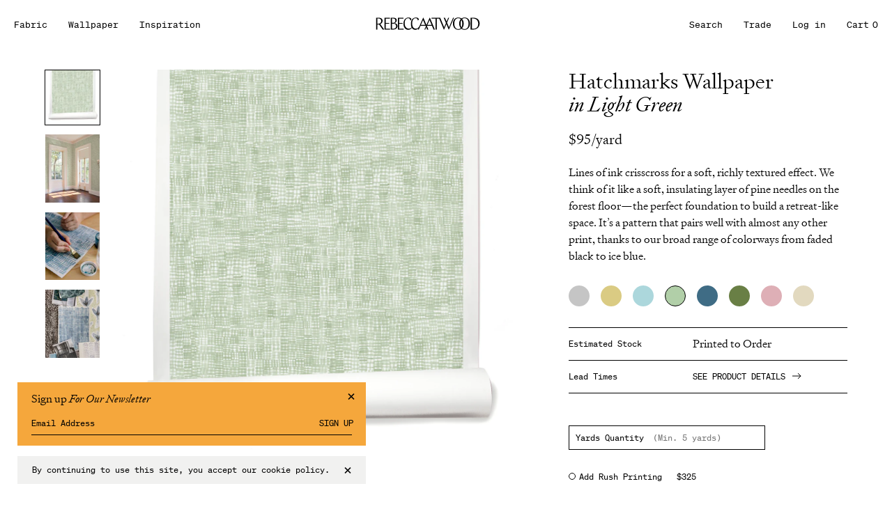

--- FILE ---
content_type: text/html; charset=utf-8
request_url: https://rebeccaatwood.com/products/hatchmarks-wallpaper-in-light-green
body_size: 55774
content:
<!doctype html>
<html lang="en">
  <head>
    <meta charset="utf-8">
    <meta http-equiv="X-UA-Compatible" content="IE=edge">
    <meta name="viewport" content="width=device-width,initial-scale=1">

    <link rel="preconnect" href="https://cdn.shopify.com" crossorigin>
    <link rel="preload" href="//rebeccaatwood.com/cdn/shop/t/105/assets/bundle.css?v=108677245215311423491753169732" as="style">
    <link rel="preload" href="//rebeccaatwood.com/cdn/shop/t/105/assets/bundle.js?v=143095151117212565791753169732" as="script">
    <link rel="icon" type="image/png" href="//rebeccaatwood.com/cdn/shop/t/105/assets/favicon.static.png?v=39984622445632781641753169732">

    <title>Hatchmarks Wallpaper in Light Green</title>
    
    
      <meta name="description" content="Buy Rebecca Atwood&#39;s beautiful Hatchmarks Wallpaper in Green. This wallpaper is designed in Charleston and printed to order in Connecticut.">
    

    

    
    <link href="//rebeccaatwood.com/cdn/shop/t/105/assets/bundle.css?v=108677245215311423491753169732" rel="stylesheet" type="text/css" media="all" />
    <style data-shopify>
@font-face {
  font-family: 'Signifier';
  font-weight: 400;
  src: url('//rebeccaatwood.com/cdn/shop/t/105/assets/signifier-web-light.static.woff2?v=112526124056425108801753169732');
}

@font-face {
  font-family: 'Signifier';
  font-weight: 400;
  font-style: italic;
  src: url('//rebeccaatwood.com/cdn/shop/t/105/assets/signifier-web-light-italic.static.woff2?v=173356225889119009791753169732');
}

@font-face {
  font-family: 'Chap';
  font-weight: 400;
  src: url('//rebeccaatwood.com/cdn/shop/t/105/assets/chap-light.static.woff?v=40516841338606654801753169732');
}

@font-face {
  font-family: 'SohneMono';
  font-weight: 700;
  -webkit-font-smoothing: subpixel-antialiased;
  src: url('//rebeccaatwood.com/cdn/shop/t/105/assets/soehne-mono-web-buch.static.woff2?v=172587419909270731071753169732');
}
</style>

    <script crossorigin="anonymous" src="https://polyfill-fastly.net/v3/polyfill.min.js" defer="defer"></script>

    <script>
    window['_fs_debug'] = false;
    window['_fs_host'] = 'fullstory.com';
    window['_fs_script'] = 'edge.fullstory.com/s/fs.js';
    window['_fs_org'] = '16BFYZ';
    window['_fs_namespace'] = 'FS';
    (function(m,n,e,t,l,o,g,y){
        if (e in m) {if(m.console && m.console.log) { m.console.log('FullStory namespace conflict. Please set window["_fs_namespace"].');} return;}
        g=m[e]=function(a,b,s){g.q?g.q.push([a,b,s]):g._api(a,b,s);};g.q=[];
        o=n.createElement(t);o.async=1;o.crossOrigin='anonymous';o.src='https://'+_fs_script;
        y=n.getElementsByTagName(t)[0];y.parentNode.insertBefore(o,y);
        g.identify=function(i,v,s){g(l,{uid:i},s);if(v)g(l,v,s)};g.setUserVars=function(v,s){g(l,v,s)};g.event=function(i,v,s){g('event',{n:i,p:v},s)};
        g.anonymize=function(){g.identify(!!0)};
        g.shutdown=function(){g("rec",!1)};g.restart=function(){g("rec",!0)};
        g.log = function(a,b){g("log",[a,b])};
        g.consent=function(a){g("consent",!arguments.length||a)};
        g.identifyAccount=function(i,v){o='account';v=v||{};v.acctId=i;g(o,v)};
        g.clearUserCookie=function(){};
        g.setVars=function(n, p){g('setVars',[n,p]);};
        g._w={};y='XMLHttpRequest';g._w[y]=m[y];y='fetch';g._w[y]=m[y];
        if(m[y])m[y]=function(){return g._w[y].apply(this,arguments)};
        g._v="1.3.0";
    })(window,document,window['_fs_namespace'],'script','user');
    </script>

    
    <script src="https://ajax.googleapis.com/ajax/libs/jquery/3.7.1/jquery.min.js"></script>
    <!-- header hook for Shopify plugins -->
    <script>window.performance && window.performance.mark && window.performance.mark('shopify.content_for_header.start');</script><meta id="shopify-digital-wallet" name="shopify-digital-wallet" content="/13035951/digital_wallets/dialog">
<meta name="shopify-checkout-api-token" content="9e606357d0d34a356e24802b14f4e4d2">
<link rel="alternate" type="application/json+oembed" href="https://rebeccaatwood.com/products/hatchmarks-wallpaper-in-light-green.oembed">
<script async="async" src="/checkouts/internal/preloads.js?locale=en-US"></script>
<script id="apple-pay-shop-capabilities" type="application/json">{"shopId":13035951,"countryCode":"US","currencyCode":"USD","merchantCapabilities":["supports3DS"],"merchantId":"gid:\/\/shopify\/Shop\/13035951","merchantName":"Rebecca Atwood Designs","requiredBillingContactFields":["postalAddress","email","phone"],"requiredShippingContactFields":["postalAddress","email","phone"],"shippingType":"shipping","supportedNetworks":["visa","masterCard","amex","discover","elo","jcb"],"total":{"type":"pending","label":"Rebecca Atwood Designs","amount":"1.00"},"shopifyPaymentsEnabled":true,"supportsSubscriptions":true}</script>
<script id="shopify-features" type="application/json">{"accessToken":"9e606357d0d34a356e24802b14f4e4d2","betas":["rich-media-storefront-analytics"],"domain":"rebeccaatwood.com","predictiveSearch":true,"shopId":13035951,"locale":"en"}</script>
<script>var Shopify = Shopify || {};
Shopify.shop = "wood-39.myshopify.com";
Shopify.locale = "en";
Shopify.currency = {"active":"USD","rate":"1.0"};
Shopify.country = "US";
Shopify.theme = {"name":"Rebecca Atwood [ Infinite Scroll ]","id":150294888670,"schema_name":"Rebecca Atwood 2021","schema_version":"1.0.0","theme_store_id":null,"role":"main"};
Shopify.theme.handle = "null";
Shopify.theme.style = {"id":null,"handle":null};
Shopify.cdnHost = "rebeccaatwood.com/cdn";
Shopify.routes = Shopify.routes || {};
Shopify.routes.root = "/";</script>
<script type="module">!function(o){(o.Shopify=o.Shopify||{}).modules=!0}(window);</script>
<script>!function(o){function n(){var o=[];function n(){o.push(Array.prototype.slice.apply(arguments))}return n.q=o,n}var t=o.Shopify=o.Shopify||{};t.loadFeatures=n(),t.autoloadFeatures=n()}(window);</script>
<script id="shop-js-analytics" type="application/json">{"pageType":"product"}</script>
<script defer="defer" async type="module" src="//rebeccaatwood.com/cdn/shopifycloud/shop-js/modules/v2/client.init-shop-cart-sync_BT-GjEfc.en.esm.js"></script>
<script defer="defer" async type="module" src="//rebeccaatwood.com/cdn/shopifycloud/shop-js/modules/v2/chunk.common_D58fp_Oc.esm.js"></script>
<script defer="defer" async type="module" src="//rebeccaatwood.com/cdn/shopifycloud/shop-js/modules/v2/chunk.modal_xMitdFEc.esm.js"></script>
<script type="module">
  await import("//rebeccaatwood.com/cdn/shopifycloud/shop-js/modules/v2/client.init-shop-cart-sync_BT-GjEfc.en.esm.js");
await import("//rebeccaatwood.com/cdn/shopifycloud/shop-js/modules/v2/chunk.common_D58fp_Oc.esm.js");
await import("//rebeccaatwood.com/cdn/shopifycloud/shop-js/modules/v2/chunk.modal_xMitdFEc.esm.js");

  window.Shopify.SignInWithShop?.initShopCartSync?.({"fedCMEnabled":true,"windoidEnabled":true});

</script>
<script>(function() {
  var isLoaded = false;
  function asyncLoad() {
    if (isLoaded) return;
    isLoaded = true;
    var urls = ["https:\/\/popup3.lifterapps.com\/js\/modal.js?shop=wood-39.myshopify.com","https:\/\/d10lpsik1i8c69.cloudfront.net\/w.js?shop=wood-39.myshopify.com","https:\/\/chimpstatic.com\/mcjs-connected\/js\/users\/800ba0cc943f8cd4bc00ae54b\/6a36de4e1b4a7171fe34eb7bb.js?shop=wood-39.myshopify.com","\/\/secure.apps.shappify.com\/apps\/csp\/customer_pricing.php?shop=wood-39.myshopify.com","https:\/\/cp.boldapps.net\/csp_install_check.js?shop=wood-39.myshopify.com","https:\/\/cp.boldapps.net\/js\/cspqb.js?shop=wood-39.myshopify.com","https:\/\/static.shareasale.com\/json\/shopify\/shareasale-tracking.js?sasmid=52306\u0026ssmtid=19038\u0026shop=wood-39.myshopify.com","https:\/\/searchanise-ef84.kxcdn.com\/widgets\/shopify\/init.js?a=3m1o8M7x4B\u0026shop=wood-39.myshopify.com"];
    for (var i = 0; i < urls.length; i++) {
      var s = document.createElement('script');
      s.type = 'text/javascript';
      s.async = true;
      s.src = urls[i];
      var x = document.getElementsByTagName('script')[0];
      x.parentNode.insertBefore(s, x);
    }
  };
  if(window.attachEvent) {
    window.attachEvent('onload', asyncLoad);
  } else {
    window.addEventListener('load', asyncLoad, false);
  }
})();</script>
<script id="__st">var __st={"a":13035951,"offset":-18000,"reqid":"1006f872-9920-4ef5-870f-37fbeb2bcb61-1769438633","pageurl":"rebeccaatwood.com\/products\/hatchmarks-wallpaper-in-light-green","u":"5116342acf6e","p":"product","rtyp":"product","rid":7629164019934};</script>
<script>window.ShopifyPaypalV4VisibilityTracking = true;</script>
<script id="captcha-bootstrap">!function(){'use strict';const t='contact',e='account',n='new_comment',o=[[t,t],['blogs',n],['comments',n],[t,'customer']],c=[[e,'customer_login'],[e,'guest_login'],[e,'recover_customer_password'],[e,'create_customer']],r=t=>t.map((([t,e])=>`form[action*='/${t}']:not([data-nocaptcha='true']) input[name='form_type'][value='${e}']`)).join(','),a=t=>()=>t?[...document.querySelectorAll(t)].map((t=>t.form)):[];function s(){const t=[...o],e=r(t);return a(e)}const i='password',u='form_key',d=['recaptcha-v3-token','g-recaptcha-response','h-captcha-response',i],f=()=>{try{return window.sessionStorage}catch{return}},m='__shopify_v',_=t=>t.elements[u];function p(t,e,n=!1){try{const o=window.sessionStorage,c=JSON.parse(o.getItem(e)),{data:r}=function(t){const{data:e,action:n}=t;return t[m]||n?{data:e,action:n}:{data:t,action:n}}(c);for(const[e,n]of Object.entries(r))t.elements[e]&&(t.elements[e].value=n);n&&o.removeItem(e)}catch(o){console.error('form repopulation failed',{error:o})}}const l='form_type',E='cptcha';function T(t){t.dataset[E]=!0}const w=window,h=w.document,L='Shopify',v='ce_forms',y='captcha';let A=!1;((t,e)=>{const n=(g='f06e6c50-85a8-45c8-87d0-21a2b65856fe',I='https://cdn.shopify.com/shopifycloud/storefront-forms-hcaptcha/ce_storefront_forms_captcha_hcaptcha.v1.5.2.iife.js',D={infoText:'Protected by hCaptcha',privacyText:'Privacy',termsText:'Terms'},(t,e,n)=>{const o=w[L][v],c=o.bindForm;if(c)return c(t,g,e,D).then(n);var r;o.q.push([[t,g,e,D],n]),r=I,A||(h.body.append(Object.assign(h.createElement('script'),{id:'captcha-provider',async:!0,src:r})),A=!0)});var g,I,D;w[L]=w[L]||{},w[L][v]=w[L][v]||{},w[L][v].q=[],w[L][y]=w[L][y]||{},w[L][y].protect=function(t,e){n(t,void 0,e),T(t)},Object.freeze(w[L][y]),function(t,e,n,w,h,L){const[v,y,A,g]=function(t,e,n){const i=e?o:[],u=t?c:[],d=[...i,...u],f=r(d),m=r(i),_=r(d.filter((([t,e])=>n.includes(e))));return[a(f),a(m),a(_),s()]}(w,h,L),I=t=>{const e=t.target;return e instanceof HTMLFormElement?e:e&&e.form},D=t=>v().includes(t);t.addEventListener('submit',(t=>{const e=I(t);if(!e)return;const n=D(e)&&!e.dataset.hcaptchaBound&&!e.dataset.recaptchaBound,o=_(e),c=g().includes(e)&&(!o||!o.value);(n||c)&&t.preventDefault(),c&&!n&&(function(t){try{if(!f())return;!function(t){const e=f();if(!e)return;const n=_(t);if(!n)return;const o=n.value;o&&e.removeItem(o)}(t);const e=Array.from(Array(32),(()=>Math.random().toString(36)[2])).join('');!function(t,e){_(t)||t.append(Object.assign(document.createElement('input'),{type:'hidden',name:u})),t.elements[u].value=e}(t,e),function(t,e){const n=f();if(!n)return;const o=[...t.querySelectorAll(`input[type='${i}']`)].map((({name:t})=>t)),c=[...d,...o],r={};for(const[a,s]of new FormData(t).entries())c.includes(a)||(r[a]=s);n.setItem(e,JSON.stringify({[m]:1,action:t.action,data:r}))}(t,e)}catch(e){console.error('failed to persist form',e)}}(e),e.submit())}));const S=(t,e)=>{t&&!t.dataset[E]&&(n(t,e.some((e=>e===t))),T(t))};for(const o of['focusin','change'])t.addEventListener(o,(t=>{const e=I(t);D(e)&&S(e,y())}));const B=e.get('form_key'),M=e.get(l),P=B&&M;t.addEventListener('DOMContentLoaded',(()=>{const t=y();if(P)for(const e of t)e.elements[l].value===M&&p(e,B);[...new Set([...A(),...v().filter((t=>'true'===t.dataset.shopifyCaptcha))])].forEach((e=>S(e,t)))}))}(h,new URLSearchParams(w.location.search),n,t,e,['guest_login'])})(!0,!0)}();</script>
<script integrity="sha256-4kQ18oKyAcykRKYeNunJcIwy7WH5gtpwJnB7kiuLZ1E=" data-source-attribution="shopify.loadfeatures" defer="defer" src="//rebeccaatwood.com/cdn/shopifycloud/storefront/assets/storefront/load_feature-a0a9edcb.js" crossorigin="anonymous"></script>
<script data-source-attribution="shopify.dynamic_checkout.dynamic.init">var Shopify=Shopify||{};Shopify.PaymentButton=Shopify.PaymentButton||{isStorefrontPortableWallets:!0,init:function(){window.Shopify.PaymentButton.init=function(){};var t=document.createElement("script");t.src="https://rebeccaatwood.com/cdn/shopifycloud/portable-wallets/latest/portable-wallets.en.js",t.type="module",document.head.appendChild(t)}};
</script>
<script data-source-attribution="shopify.dynamic_checkout.buyer_consent">
  function portableWalletsHideBuyerConsent(e){var t=document.getElementById("shopify-buyer-consent"),n=document.getElementById("shopify-subscription-policy-button");t&&n&&(t.classList.add("hidden"),t.setAttribute("aria-hidden","true"),n.removeEventListener("click",e))}function portableWalletsShowBuyerConsent(e){var t=document.getElementById("shopify-buyer-consent"),n=document.getElementById("shopify-subscription-policy-button");t&&n&&(t.classList.remove("hidden"),t.removeAttribute("aria-hidden"),n.addEventListener("click",e))}window.Shopify?.PaymentButton&&(window.Shopify.PaymentButton.hideBuyerConsent=portableWalletsHideBuyerConsent,window.Shopify.PaymentButton.showBuyerConsent=portableWalletsShowBuyerConsent);
</script>
<script data-source-attribution="shopify.dynamic_checkout.cart.bootstrap">document.addEventListener("DOMContentLoaded",(function(){function t(){return document.querySelector("shopify-accelerated-checkout-cart, shopify-accelerated-checkout")}if(t())Shopify.PaymentButton.init();else{new MutationObserver((function(e,n){t()&&(Shopify.PaymentButton.init(),n.disconnect())})).observe(document.body,{childList:!0,subtree:!0})}}));
</script>
<link id="shopify-accelerated-checkout-styles" rel="stylesheet" media="screen" href="https://rebeccaatwood.com/cdn/shopifycloud/portable-wallets/latest/accelerated-checkout-backwards-compat.css" crossorigin="anonymous">
<style id="shopify-accelerated-checkout-cart">
        #shopify-buyer-consent {
  margin-top: 1em;
  display: inline-block;
  width: 100%;
}

#shopify-buyer-consent.hidden {
  display: none;
}

#shopify-subscription-policy-button {
  background: none;
  border: none;
  padding: 0;
  text-decoration: underline;
  font-size: inherit;
  cursor: pointer;
}

#shopify-subscription-policy-button::before {
  box-shadow: none;
}

      </style>

<script>window.performance && window.performance.mark && window.performance.mark('shopify.content_for_header.end');</script>
<script id="bold-platform-data" type="application/json">
  {
    "shop": {
      "domain": "rebeccaatwood.com",
      "permanent_domain": "wood-39.myshopify.com",
      "url": "https://rebeccaatwood.com",
      "secure_url": "https://rebeccaatwood.com",
      "money_format": "${{amount}}",
      "currency": "USD"
    },
    "customer": {
      "id": null,
      "tags": null
    },
    "cart": {"note":null,"attributes":{},"original_total_price":0,"total_price":0,"total_discount":0,"total_weight":0.0,"item_count":0,"items":[],"requires_shipping":false,"currency":"USD","items_subtotal_price":0,"cart_level_discount_applications":[],"checkout_charge_amount":0},
    "line_item_products": [],
    "template": "product",
    "product": {"id":7629164019934,"title":"Hatchmarks Wallpaper in Light Green","handle":"hatchmarks-wallpaper-in-light-green","description":"\u003cdiv data-region=\"main\" data-shogun-variant-id=\"615b4db0d7c31500ce2dd0cd\" data-shogun-platform-type=\"shopify\" data-shogun-page-version-id=\"615b4db0d7c31500ce2dd0cb\" data-shogun-page-id=\"615b4db0d7c31500ce2dd0cc\" data-shogun-site-id=\"98a72f7a-2535-4595-979a-4457ad7da6db\" data-shogun-id=\"615b4db0d7c31500ce2dd0cc\" class=\"shogun-root\"\u003e\n\u003cdiv class=\"shg-c\" id=\"s-6d7165a4-1ba2-484f-a387-cbb46e431a0d\"\u003e\n\u003cp\u003e\u003cmeta charset=\"utf-8\"\u003e\u003cmeta charset=\"utf-8\"\u003e\u003cspan data-mce-fragment=\"1\"\u003eLines of \u003c\/span\u003e\u003cspan data-mce-fragment=\"1\"\u003eink\u003c\/span\u003e\u003cspan data-mce-fragment=\"1\"\u003e crisscross for a \u003c\/span\u003e\u003cspan data-mce-fragment=\"1\"\u003esoft\u003c\/span\u003e\u003cspan data-mce-fragment=\"1\"\u003e, richly textured effect. We think of it like a soft, insulating layer of pine needles on the forest floor—the perfect foundation to build a retreat-like space. It’s a pattern that pairs well with almost any other print, thanks to our broad range of colorways from faded black to ice blue.\u003c\/span\u003e\u003cbr\u003e\u003c\/p\u003e\n\u003c\/div\u003e\n\u003c\/div\u003e","published_at":"2022-09-07T12:43:08-04:00","created_at":"2022-04-20T16:53:37-04:00","vendor":"Rebecca Atwood Designs","type":"Wallpaper","tags":["$0-99","[COLOR]","[COLOR] Green","[LEAD TIME]","[LEAD TIME] Made To Order","[MOOD]","[MOOD]  Classic Tailored Traditional","[MOOD]  Cozy Warm Comforting","[PATTERN]","[PATTERN] Abstract","[PATTERN] Textural","[SCALE]","[SCALE] Small","[TYPE] Non-Woven","[TYPE] Prints","abstract","AW22","classictailoredtraditional","cozywarmcomforting","digital","Green","large","Non Woven Fibre","Non-Woven","patterned","Printed","PTO","small","textural"],"price":2000,"price_min":2000,"price_max":9500,"available":true,"price_varies":true,"compare_at_price":null,"compare_at_price_min":0,"compare_at_price_max":0,"compare_at_price_varies":false,"variants":[{"id":42715832746206,"title":"Yard","option1":"Yard","option2":null,"option3":null,"sku":"RAD_WALL_106002","requires_shipping":true,"taxable":true,"featured_image":{"id":37890285338846,"product_id":7629164019934,"position":1,"created_at":"2022-08-23T16:41:35-04:00","updated_at":"2022-08-23T16:41:37-04:00","alt":null,"width":2000,"height":2000,"src":"\/\/rebeccaatwood.com\/cdn\/shop\/products\/rebecca-atwood-Hatchmarks-Wallpaper-Light-Green.png?v=1661287297","variant_ids":[42715832746206,42715832778974]},"available":true,"name":"Hatchmarks Wallpaper in Light Green - Yard","public_title":"Yard","options":["Yard"],"price":9500,"weight":454,"compare_at_price":null,"inventory_quantity":0,"inventory_management":"shopify","inventory_policy":"continue","barcode":null,"featured_media":{"alt":null,"id":30470019776734,"position":1,"preview_image":{"aspect_ratio":1.0,"height":2000,"width":2000,"src":"\/\/rebeccaatwood.com\/cdn\/shop\/products\/rebecca-atwood-Hatchmarks-Wallpaper-Light-Green.png?v=1661287297"}},"requires_selling_plan":false,"selling_plan_allocations":[]},{"id":42715832778974,"title":"8.5\"x12\" Swatch","option1":"8.5\"x12\" Swatch","option2":null,"option3":null,"sku":"RAD_WALL_106002S","requires_shipping":true,"taxable":true,"featured_image":{"id":37890285338846,"product_id":7629164019934,"position":1,"created_at":"2022-08-23T16:41:35-04:00","updated_at":"2022-08-23T16:41:37-04:00","alt":null,"width":2000,"height":2000,"src":"\/\/rebeccaatwood.com\/cdn\/shop\/products\/rebecca-atwood-Hatchmarks-Wallpaper-Light-Green.png?v=1661287297","variant_ids":[42715832746206,42715832778974]},"available":true,"name":"Hatchmarks Wallpaper in Light Green - 8.5\"x12\" Swatch","public_title":"8.5\"x12\" Swatch","options":["8.5\"x12\" Swatch"],"price":2000,"weight":0,"compare_at_price":null,"inventory_quantity":63,"inventory_management":"shopify","inventory_policy":"continue","barcode":null,"featured_media":{"alt":null,"id":30470019776734,"position":1,"preview_image":{"aspect_ratio":1.0,"height":2000,"width":2000,"src":"\/\/rebeccaatwood.com\/cdn\/shop\/products\/rebecca-atwood-Hatchmarks-Wallpaper-Light-Green.png?v=1661287297"}},"requires_selling_plan":false,"selling_plan_allocations":[]}],"images":["\/\/rebeccaatwood.com\/cdn\/shop\/products\/rebecca-atwood-Hatchmarks-Wallpaper-Light-Green.png?v=1661287297","\/\/rebeccaatwood.com\/cdn\/shop\/files\/rebecca-atwood-hatchmarks-wallpaper-light-green-rendering.png?v=1692214561","\/\/rebeccaatwood.com\/cdn\/shop\/products\/20220720_RebeccaAtwood-58_a2607279-8f7e-4fdd-b1a8-9ac482d11479.png?v=1692214561","\/\/rebeccaatwood.com\/cdn\/shop\/products\/20220720_RebeccaAtwood-44_52ba9c14-7825-421f-8a82-7d5f6232d945.png?v=1692214561"],"featured_image":"\/\/rebeccaatwood.com\/cdn\/shop\/products\/rebecca-atwood-Hatchmarks-Wallpaper-Light-Green.png?v=1661287297","options":["Size"],"media":[{"alt":null,"id":30470019776734,"position":1,"preview_image":{"aspect_ratio":1.0,"height":2000,"width":2000,"src":"\/\/rebeccaatwood.com\/cdn\/shop\/products\/rebecca-atwood-Hatchmarks-Wallpaper-Light-Green.png?v=1661287297"},"aspect_ratio":1.0,"height":2000,"media_type":"image","src":"\/\/rebeccaatwood.com\/cdn\/shop\/products\/rebecca-atwood-Hatchmarks-Wallpaper-Light-Green.png?v=1661287297","width":2000},{"alt":null,"id":32295096320222,"position":2,"preview_image":{"aspect_ratio":0.8,"height":2500,"width":2000,"src":"\/\/rebeccaatwood.com\/cdn\/shop\/files\/rebecca-atwood-hatchmarks-wallpaper-light-green-rendering.png?v=1692214561"},"aspect_ratio":0.8,"height":2500,"media_type":"image","src":"\/\/rebeccaatwood.com\/cdn\/shop\/files\/rebecca-atwood-hatchmarks-wallpaper-light-green-rendering.png?v=1692214561","width":2000},{"alt":null,"id":30492055634142,"position":3,"preview_image":{"aspect_ratio":0.8,"height":2500,"width":2000,"src":"\/\/rebeccaatwood.com\/cdn\/shop\/products\/20220720_RebeccaAtwood-58_a2607279-8f7e-4fdd-b1a8-9ac482d11479.png?v=1692214561"},"aspect_ratio":0.8,"height":2500,"media_type":"image","src":"\/\/rebeccaatwood.com\/cdn\/shop\/products\/20220720_RebeccaAtwood-58_a2607279-8f7e-4fdd-b1a8-9ac482d11479.png?v=1692214561","width":2000},{"alt":null,"id":30492056027358,"position":4,"preview_image":{"aspect_ratio":0.8,"height":2494,"width":1995,"src":"\/\/rebeccaatwood.com\/cdn\/shop\/products\/20220720_RebeccaAtwood-44_52ba9c14-7825-421f-8a82-7d5f6232d945.png?v=1692214561"},"aspect_ratio":0.8,"height":2494,"media_type":"image","src":"\/\/rebeccaatwood.com\/cdn\/shop\/products\/20220720_RebeccaAtwood-44_52ba9c14-7825-421f-8a82-7d5f6232d945.png?v=1692214561","width":1995}],"requires_selling_plan":false,"selling_plan_groups":[],"content":"\u003cdiv data-region=\"main\" data-shogun-variant-id=\"615b4db0d7c31500ce2dd0cd\" data-shogun-platform-type=\"shopify\" data-shogun-page-version-id=\"615b4db0d7c31500ce2dd0cb\" data-shogun-page-id=\"615b4db0d7c31500ce2dd0cc\" data-shogun-site-id=\"98a72f7a-2535-4595-979a-4457ad7da6db\" data-shogun-id=\"615b4db0d7c31500ce2dd0cc\" class=\"shogun-root\"\u003e\n\u003cdiv class=\"shg-c\" id=\"s-6d7165a4-1ba2-484f-a387-cbb46e431a0d\"\u003e\n\u003cp\u003e\u003cmeta charset=\"utf-8\"\u003e\u003cmeta charset=\"utf-8\"\u003e\u003cspan data-mce-fragment=\"1\"\u003eLines of \u003c\/span\u003e\u003cspan data-mce-fragment=\"1\"\u003eink\u003c\/span\u003e\u003cspan data-mce-fragment=\"1\"\u003e crisscross for a \u003c\/span\u003e\u003cspan data-mce-fragment=\"1\"\u003esoft\u003c\/span\u003e\u003cspan data-mce-fragment=\"1\"\u003e, richly textured effect. We think of it like a soft, insulating layer of pine needles on the forest floor—the perfect foundation to build a retreat-like space. It’s a pattern that pairs well with almost any other print, thanks to our broad range of colorways from faded black to ice blue.\u003c\/span\u003e\u003cbr\u003e\u003c\/p\u003e\n\u003c\/div\u003e\n\u003c\/div\u003e"},
    "collection": null
  }
  </script>
  <script src="https://static.boldcommerce.com/bold-platform/sf/pr.js" type="text/javascript"></script>
  <style>
    .money[data-product-id], .money[data-product-handle], .money[data-variant-id], .money[data-line-index], .money[data-cart-total] {
      animation: moneyAnimation 0s 2s forwards; visibility: hidden;
    }
    @keyframes moneyAnimation { to { visibility: visible; } }
    .shappify_qb_grid {
      width: auto;
      background: #fff;
      margin: 8px 0;
    }
    .shappify_qb_grid, .shappify_qb_grid td, .shappify_qb_grid th {
      text-align: left;
      padding: 5px;
      border: 1px solid #ccc;
      border-collapse: collapse;
    }
  </style>
  <style>
      *:focus-visible {outline: 2px solid black !important; box-sizing: border-box !important;}
      .sr-only {
            position: absolute;
            left: -10000px;
      }
      .skip-link {
        left: -10000px;
        padding: 12px;
        background-color: white;
        color: black;
        border: 2px solid black;
        border-radius: 5px;
        position: absolute;
        top: 0px;
        z-index: 9999999999;
      }
      .skip-link:focus-visible{left: 0px;}
      </style>
  <link rel="canonical" href="https://rebeccaatwood.com/products/hatchmarks-wallpaper-in-light-green">
<meta property="og:image" content="https://cdn.shopify.com/s/files/1/1303/5951/products/rebecca-atwood-Hatchmarks-Wallpaper-Light-Green.png?v=1661287297" />
<meta property="og:image:secure_url" content="https://cdn.shopify.com/s/files/1/1303/5951/products/rebecca-atwood-Hatchmarks-Wallpaper-Light-Green.png?v=1661287297" />
<meta property="og:image:width" content="2000" />
<meta property="og:image:height" content="2000" />
<link href="https://monorail-edge.shopifysvc.com" rel="dns-prefetch">
<script>(function(){if ("sendBeacon" in navigator && "performance" in window) {try {var session_token_from_headers = performance.getEntriesByType('navigation')[0].serverTiming.find(x => x.name == '_s').description;} catch {var session_token_from_headers = undefined;}var session_cookie_matches = document.cookie.match(/_shopify_s=([^;]*)/);var session_token_from_cookie = session_cookie_matches && session_cookie_matches.length === 2 ? session_cookie_matches[1] : "";var session_token = session_token_from_headers || session_token_from_cookie || "";function handle_abandonment_event(e) {var entries = performance.getEntries().filter(function(entry) {return /monorail-edge.shopifysvc.com/.test(entry.name);});if (!window.abandonment_tracked && entries.length === 0) {window.abandonment_tracked = true;var currentMs = Date.now();var navigation_start = performance.timing.navigationStart;var payload = {shop_id: 13035951,url: window.location.href,navigation_start,duration: currentMs - navigation_start,session_token,page_type: "product"};window.navigator.sendBeacon("https://monorail-edge.shopifysvc.com/v1/produce", JSON.stringify({schema_id: "online_store_buyer_site_abandonment/1.1",payload: payload,metadata: {event_created_at_ms: currentMs,event_sent_at_ms: currentMs}}));}}window.addEventListener('pagehide', handle_abandonment_event);}}());</script>
<script id="web-pixels-manager-setup">(function e(e,d,r,n,o){if(void 0===o&&(o={}),!Boolean(null===(a=null===(i=window.Shopify)||void 0===i?void 0:i.analytics)||void 0===a?void 0:a.replayQueue)){var i,a;window.Shopify=window.Shopify||{};var t=window.Shopify;t.analytics=t.analytics||{};var s=t.analytics;s.replayQueue=[],s.publish=function(e,d,r){return s.replayQueue.push([e,d,r]),!0};try{self.performance.mark("wpm:start")}catch(e){}var l=function(){var e={modern:/Edge?\/(1{2}[4-9]|1[2-9]\d|[2-9]\d{2}|\d{4,})\.\d+(\.\d+|)|Firefox\/(1{2}[4-9]|1[2-9]\d|[2-9]\d{2}|\d{4,})\.\d+(\.\d+|)|Chrom(ium|e)\/(9{2}|\d{3,})\.\d+(\.\d+|)|(Maci|X1{2}).+ Version\/(15\.\d+|(1[6-9]|[2-9]\d|\d{3,})\.\d+)([,.]\d+|)( \(\w+\)|)( Mobile\/\w+|) Safari\/|Chrome.+OPR\/(9{2}|\d{3,})\.\d+\.\d+|(CPU[ +]OS|iPhone[ +]OS|CPU[ +]iPhone|CPU IPhone OS|CPU iPad OS)[ +]+(15[._]\d+|(1[6-9]|[2-9]\d|\d{3,})[._]\d+)([._]\d+|)|Android:?[ /-](13[3-9]|1[4-9]\d|[2-9]\d{2}|\d{4,})(\.\d+|)(\.\d+|)|Android.+Firefox\/(13[5-9]|1[4-9]\d|[2-9]\d{2}|\d{4,})\.\d+(\.\d+|)|Android.+Chrom(ium|e)\/(13[3-9]|1[4-9]\d|[2-9]\d{2}|\d{4,})\.\d+(\.\d+|)|SamsungBrowser\/([2-9]\d|\d{3,})\.\d+/,legacy:/Edge?\/(1[6-9]|[2-9]\d|\d{3,})\.\d+(\.\d+|)|Firefox\/(5[4-9]|[6-9]\d|\d{3,})\.\d+(\.\d+|)|Chrom(ium|e)\/(5[1-9]|[6-9]\d|\d{3,})\.\d+(\.\d+|)([\d.]+$|.*Safari\/(?![\d.]+ Edge\/[\d.]+$))|(Maci|X1{2}).+ Version\/(10\.\d+|(1[1-9]|[2-9]\d|\d{3,})\.\d+)([,.]\d+|)( \(\w+\)|)( Mobile\/\w+|) Safari\/|Chrome.+OPR\/(3[89]|[4-9]\d|\d{3,})\.\d+\.\d+|(CPU[ +]OS|iPhone[ +]OS|CPU[ +]iPhone|CPU IPhone OS|CPU iPad OS)[ +]+(10[._]\d+|(1[1-9]|[2-9]\d|\d{3,})[._]\d+)([._]\d+|)|Android:?[ /-](13[3-9]|1[4-9]\d|[2-9]\d{2}|\d{4,})(\.\d+|)(\.\d+|)|Mobile Safari.+OPR\/([89]\d|\d{3,})\.\d+\.\d+|Android.+Firefox\/(13[5-9]|1[4-9]\d|[2-9]\d{2}|\d{4,})\.\d+(\.\d+|)|Android.+Chrom(ium|e)\/(13[3-9]|1[4-9]\d|[2-9]\d{2}|\d{4,})\.\d+(\.\d+|)|Android.+(UC? ?Browser|UCWEB|U3)[ /]?(15\.([5-9]|\d{2,})|(1[6-9]|[2-9]\d|\d{3,})\.\d+)\.\d+|SamsungBrowser\/(5\.\d+|([6-9]|\d{2,})\.\d+)|Android.+MQ{2}Browser\/(14(\.(9|\d{2,})|)|(1[5-9]|[2-9]\d|\d{3,})(\.\d+|))(\.\d+|)|K[Aa][Ii]OS\/(3\.\d+|([4-9]|\d{2,})\.\d+)(\.\d+|)/},d=e.modern,r=e.legacy,n=navigator.userAgent;return n.match(d)?"modern":n.match(r)?"legacy":"unknown"}(),u="modern"===l?"modern":"legacy",c=(null!=n?n:{modern:"",legacy:""})[u],f=function(e){return[e.baseUrl,"/wpm","/b",e.hashVersion,"modern"===e.buildTarget?"m":"l",".js"].join("")}({baseUrl:d,hashVersion:r,buildTarget:u}),m=function(e){var d=e.version,r=e.bundleTarget,n=e.surface,o=e.pageUrl,i=e.monorailEndpoint;return{emit:function(e){var a=e.status,t=e.errorMsg,s=(new Date).getTime(),l=JSON.stringify({metadata:{event_sent_at_ms:s},events:[{schema_id:"web_pixels_manager_load/3.1",payload:{version:d,bundle_target:r,page_url:o,status:a,surface:n,error_msg:t},metadata:{event_created_at_ms:s}}]});if(!i)return console&&console.warn&&console.warn("[Web Pixels Manager] No Monorail endpoint provided, skipping logging."),!1;try{return self.navigator.sendBeacon.bind(self.navigator)(i,l)}catch(e){}var u=new XMLHttpRequest;try{return u.open("POST",i,!0),u.setRequestHeader("Content-Type","text/plain"),u.send(l),!0}catch(e){return console&&console.warn&&console.warn("[Web Pixels Manager] Got an unhandled error while logging to Monorail."),!1}}}}({version:r,bundleTarget:l,surface:e.surface,pageUrl:self.location.href,monorailEndpoint:e.monorailEndpoint});try{o.browserTarget=l,function(e){var d=e.src,r=e.async,n=void 0===r||r,o=e.onload,i=e.onerror,a=e.sri,t=e.scriptDataAttributes,s=void 0===t?{}:t,l=document.createElement("script"),u=document.querySelector("head"),c=document.querySelector("body");if(l.async=n,l.src=d,a&&(l.integrity=a,l.crossOrigin="anonymous"),s)for(var f in s)if(Object.prototype.hasOwnProperty.call(s,f))try{l.dataset[f]=s[f]}catch(e){}if(o&&l.addEventListener("load",o),i&&l.addEventListener("error",i),u)u.appendChild(l);else{if(!c)throw new Error("Did not find a head or body element to append the script");c.appendChild(l)}}({src:f,async:!0,onload:function(){if(!function(){var e,d;return Boolean(null===(d=null===(e=window.Shopify)||void 0===e?void 0:e.analytics)||void 0===d?void 0:d.initialized)}()){var d=window.webPixelsManager.init(e)||void 0;if(d){var r=window.Shopify.analytics;r.replayQueue.forEach((function(e){var r=e[0],n=e[1],o=e[2];d.publishCustomEvent(r,n,o)})),r.replayQueue=[],r.publish=d.publishCustomEvent,r.visitor=d.visitor,r.initialized=!0}}},onerror:function(){return m.emit({status:"failed",errorMsg:"".concat(f," has failed to load")})},sri:function(e){var d=/^sha384-[A-Za-z0-9+/=]+$/;return"string"==typeof e&&d.test(e)}(c)?c:"",scriptDataAttributes:o}),m.emit({status:"loading"})}catch(e){m.emit({status:"failed",errorMsg:(null==e?void 0:e.message)||"Unknown error"})}}})({shopId: 13035951,storefrontBaseUrl: "https://rebeccaatwood.com",extensionsBaseUrl: "https://extensions.shopifycdn.com/cdn/shopifycloud/web-pixels-manager",monorailEndpoint: "https://monorail-edge.shopifysvc.com/unstable/produce_batch",surface: "storefront-renderer",enabledBetaFlags: ["2dca8a86"],webPixelsConfigList: [{"id":"1038155998","configuration":"{\"masterTagID\":\"19038\",\"merchantID\":\"52306\",\"appPath\":\"https:\/\/daedalus.shareasale.com\",\"storeID\":\"NaN\",\"xTypeMode\":\"NaN\",\"xTypeValue\":\"NaN\",\"channelDedup\":\"NaN\"}","eventPayloadVersion":"v1","runtimeContext":"STRICT","scriptVersion":"f300cca684872f2df140f714437af558","type":"APP","apiClientId":4929191,"privacyPurposes":["ANALYTICS","MARKETING"],"dataSharingAdjustments":{"protectedCustomerApprovalScopes":["read_customer_personal_data"]}},{"id":"438567134","configuration":"{\"config\":\"{\\\"google_tag_ids\\\":[\\\"G-DHEWBTQTGG\\\",\\\"GT-K4TSTBC8\\\"],\\\"target_country\\\":\\\"US\\\",\\\"gtag_events\\\":[{\\\"type\\\":\\\"search\\\",\\\"action_label\\\":\\\"G-DHEWBTQTGG\\\"},{\\\"type\\\":\\\"begin_checkout\\\",\\\"action_label\\\":\\\"G-DHEWBTQTGG\\\"},{\\\"type\\\":\\\"view_item\\\",\\\"action_label\\\":[\\\"G-DHEWBTQTGG\\\",\\\"MC-MX8B2RLW1J\\\"]},{\\\"type\\\":\\\"purchase\\\",\\\"action_label\\\":[\\\"G-DHEWBTQTGG\\\",\\\"MC-MX8B2RLW1J\\\"]},{\\\"type\\\":\\\"page_view\\\",\\\"action_label\\\":[\\\"G-DHEWBTQTGG\\\",\\\"MC-MX8B2RLW1J\\\"]},{\\\"type\\\":\\\"add_payment_info\\\",\\\"action_label\\\":\\\"G-DHEWBTQTGG\\\"},{\\\"type\\\":\\\"add_to_cart\\\",\\\"action_label\\\":\\\"G-DHEWBTQTGG\\\"}],\\\"enable_monitoring_mode\\\":false}\"}","eventPayloadVersion":"v1","runtimeContext":"OPEN","scriptVersion":"b2a88bafab3e21179ed38636efcd8a93","type":"APP","apiClientId":1780363,"privacyPurposes":[],"dataSharingAdjustments":{"protectedCustomerApprovalScopes":["read_customer_address","read_customer_email","read_customer_name","read_customer_personal_data","read_customer_phone"]}},{"id":"119177438","configuration":"{\"pixel_id\":\"172956536398810\",\"pixel_type\":\"facebook_pixel\",\"metaapp_system_user_token\":\"-\"}","eventPayloadVersion":"v1","runtimeContext":"OPEN","scriptVersion":"ca16bc87fe92b6042fbaa3acc2fbdaa6","type":"APP","apiClientId":2329312,"privacyPurposes":["ANALYTICS","MARKETING","SALE_OF_DATA"],"dataSharingAdjustments":{"protectedCustomerApprovalScopes":["read_customer_address","read_customer_email","read_customer_name","read_customer_personal_data","read_customer_phone"]}},{"id":"92373214","configuration":"{\"tagID\":\"2614360694693\"}","eventPayloadVersion":"v1","runtimeContext":"STRICT","scriptVersion":"18031546ee651571ed29edbe71a3550b","type":"APP","apiClientId":3009811,"privacyPurposes":["ANALYTICS","MARKETING","SALE_OF_DATA"],"dataSharingAdjustments":{"protectedCustomerApprovalScopes":["read_customer_address","read_customer_email","read_customer_name","read_customer_personal_data","read_customer_phone"]}},{"id":"shopify-app-pixel","configuration":"{}","eventPayloadVersion":"v1","runtimeContext":"STRICT","scriptVersion":"0450","apiClientId":"shopify-pixel","type":"APP","privacyPurposes":["ANALYTICS","MARKETING"]},{"id":"shopify-custom-pixel","eventPayloadVersion":"v1","runtimeContext":"LAX","scriptVersion":"0450","apiClientId":"shopify-pixel","type":"CUSTOM","privacyPurposes":["ANALYTICS","MARKETING"]}],isMerchantRequest: false,initData: {"shop":{"name":"Rebecca Atwood Designs","paymentSettings":{"currencyCode":"USD"},"myshopifyDomain":"wood-39.myshopify.com","countryCode":"US","storefrontUrl":"https:\/\/rebeccaatwood.com"},"customer":null,"cart":null,"checkout":null,"productVariants":[{"price":{"amount":95.0,"currencyCode":"USD"},"product":{"title":"Hatchmarks Wallpaper in Light Green","vendor":"Rebecca Atwood Designs","id":"7629164019934","untranslatedTitle":"Hatchmarks Wallpaper in Light Green","url":"\/products\/hatchmarks-wallpaper-in-light-green","type":"Wallpaper"},"id":"42715832746206","image":{"src":"\/\/rebeccaatwood.com\/cdn\/shop\/products\/rebecca-atwood-Hatchmarks-Wallpaper-Light-Green.png?v=1661287297"},"sku":"RAD_WALL_106002","title":"Yard","untranslatedTitle":"Yard"},{"price":{"amount":20.0,"currencyCode":"USD"},"product":{"title":"Hatchmarks Wallpaper in Light Green","vendor":"Rebecca Atwood Designs","id":"7629164019934","untranslatedTitle":"Hatchmarks Wallpaper in Light Green","url":"\/products\/hatchmarks-wallpaper-in-light-green","type":"Wallpaper"},"id":"42715832778974","image":{"src":"\/\/rebeccaatwood.com\/cdn\/shop\/products\/rebecca-atwood-Hatchmarks-Wallpaper-Light-Green.png?v=1661287297"},"sku":"RAD_WALL_106002S","title":"8.5\"x12\" Swatch","untranslatedTitle":"8.5\"x12\" Swatch"}],"purchasingCompany":null},},"https://rebeccaatwood.com/cdn","fcfee988w5aeb613cpc8e4bc33m6693e112",{"modern":"","legacy":""},{"shopId":"13035951","storefrontBaseUrl":"https:\/\/rebeccaatwood.com","extensionBaseUrl":"https:\/\/extensions.shopifycdn.com\/cdn\/shopifycloud\/web-pixels-manager","surface":"storefront-renderer","enabledBetaFlags":"[\"2dca8a86\"]","isMerchantRequest":"false","hashVersion":"fcfee988w5aeb613cpc8e4bc33m6693e112","publish":"custom","events":"[[\"page_viewed\",{}],[\"product_viewed\",{\"productVariant\":{\"price\":{\"amount\":95.0,\"currencyCode\":\"USD\"},\"product\":{\"title\":\"Hatchmarks Wallpaper in Light Green\",\"vendor\":\"Rebecca Atwood Designs\",\"id\":\"7629164019934\",\"untranslatedTitle\":\"Hatchmarks Wallpaper in Light Green\",\"url\":\"\/products\/hatchmarks-wallpaper-in-light-green\",\"type\":\"Wallpaper\"},\"id\":\"42715832746206\",\"image\":{\"src\":\"\/\/rebeccaatwood.com\/cdn\/shop\/products\/rebecca-atwood-Hatchmarks-Wallpaper-Light-Green.png?v=1661287297\"},\"sku\":\"RAD_WALL_106002\",\"title\":\"Yard\",\"untranslatedTitle\":\"Yard\"}}]]"});</script><script>
  window.ShopifyAnalytics = window.ShopifyAnalytics || {};
  window.ShopifyAnalytics.meta = window.ShopifyAnalytics.meta || {};
  window.ShopifyAnalytics.meta.currency = 'USD';
  var meta = {"product":{"id":7629164019934,"gid":"gid:\/\/shopify\/Product\/7629164019934","vendor":"Rebecca Atwood Designs","type":"Wallpaper","handle":"hatchmarks-wallpaper-in-light-green","variants":[{"id":42715832746206,"price":9500,"name":"Hatchmarks Wallpaper in Light Green - Yard","public_title":"Yard","sku":"RAD_WALL_106002"},{"id":42715832778974,"price":2000,"name":"Hatchmarks Wallpaper in Light Green - 8.5\"x12\" Swatch","public_title":"8.5\"x12\" Swatch","sku":"RAD_WALL_106002S"}],"remote":false},"page":{"pageType":"product","resourceType":"product","resourceId":7629164019934,"requestId":"1006f872-9920-4ef5-870f-37fbeb2bcb61-1769438633"}};
  for (var attr in meta) {
    window.ShopifyAnalytics.meta[attr] = meta[attr];
  }
</script>
<script class="analytics">
  (function () {
    var customDocumentWrite = function(content) {
      var jquery = null;

      if (window.jQuery) {
        jquery = window.jQuery;
      } else if (window.Checkout && window.Checkout.$) {
        jquery = window.Checkout.$;
      }

      if (jquery) {
        jquery('body').append(content);
      }
    };

    var hasLoggedConversion = function(token) {
      if (token) {
        return document.cookie.indexOf('loggedConversion=' + token) !== -1;
      }
      return false;
    }

    var setCookieIfConversion = function(token) {
      if (token) {
        var twoMonthsFromNow = new Date(Date.now());
        twoMonthsFromNow.setMonth(twoMonthsFromNow.getMonth() + 2);

        document.cookie = 'loggedConversion=' + token + '; expires=' + twoMonthsFromNow;
      }
    }

    var trekkie = window.ShopifyAnalytics.lib = window.trekkie = window.trekkie || [];
    if (trekkie.integrations) {
      return;
    }
    trekkie.methods = [
      'identify',
      'page',
      'ready',
      'track',
      'trackForm',
      'trackLink'
    ];
    trekkie.factory = function(method) {
      return function() {
        var args = Array.prototype.slice.call(arguments);
        args.unshift(method);
        trekkie.push(args);
        return trekkie;
      };
    };
    for (var i = 0; i < trekkie.methods.length; i++) {
      var key = trekkie.methods[i];
      trekkie[key] = trekkie.factory(key);
    }
    trekkie.load = function(config) {
      trekkie.config = config || {};
      trekkie.config.initialDocumentCookie = document.cookie;
      var first = document.getElementsByTagName('script')[0];
      var script = document.createElement('script');
      script.type = 'text/javascript';
      script.onerror = function(e) {
        var scriptFallback = document.createElement('script');
        scriptFallback.type = 'text/javascript';
        scriptFallback.onerror = function(error) {
                var Monorail = {
      produce: function produce(monorailDomain, schemaId, payload) {
        var currentMs = new Date().getTime();
        var event = {
          schema_id: schemaId,
          payload: payload,
          metadata: {
            event_created_at_ms: currentMs,
            event_sent_at_ms: currentMs
          }
        };
        return Monorail.sendRequest("https://" + monorailDomain + "/v1/produce", JSON.stringify(event));
      },
      sendRequest: function sendRequest(endpointUrl, payload) {
        // Try the sendBeacon API
        if (window && window.navigator && typeof window.navigator.sendBeacon === 'function' && typeof window.Blob === 'function' && !Monorail.isIos12()) {
          var blobData = new window.Blob([payload], {
            type: 'text/plain'
          });

          if (window.navigator.sendBeacon(endpointUrl, blobData)) {
            return true;
          } // sendBeacon was not successful

        } // XHR beacon

        var xhr = new XMLHttpRequest();

        try {
          xhr.open('POST', endpointUrl);
          xhr.setRequestHeader('Content-Type', 'text/plain');
          xhr.send(payload);
        } catch (e) {
          console.log(e);
        }

        return false;
      },
      isIos12: function isIos12() {
        return window.navigator.userAgent.lastIndexOf('iPhone; CPU iPhone OS 12_') !== -1 || window.navigator.userAgent.lastIndexOf('iPad; CPU OS 12_') !== -1;
      }
    };
    Monorail.produce('monorail-edge.shopifysvc.com',
      'trekkie_storefront_load_errors/1.1',
      {shop_id: 13035951,
      theme_id: 150294888670,
      app_name: "storefront",
      context_url: window.location.href,
      source_url: "//rebeccaatwood.com/cdn/s/trekkie.storefront.8d95595f799fbf7e1d32231b9a28fd43b70c67d3.min.js"});

        };
        scriptFallback.async = true;
        scriptFallback.src = '//rebeccaatwood.com/cdn/s/trekkie.storefront.8d95595f799fbf7e1d32231b9a28fd43b70c67d3.min.js';
        first.parentNode.insertBefore(scriptFallback, first);
      };
      script.async = true;
      script.src = '//rebeccaatwood.com/cdn/s/trekkie.storefront.8d95595f799fbf7e1d32231b9a28fd43b70c67d3.min.js';
      first.parentNode.insertBefore(script, first);
    };
    trekkie.load(
      {"Trekkie":{"appName":"storefront","development":false,"defaultAttributes":{"shopId":13035951,"isMerchantRequest":null,"themeId":150294888670,"themeCityHash":"16323911669265265648","contentLanguage":"en","currency":"USD","eventMetadataId":"45496f98-39f0-465d-a45a-b06a92c04725"},"isServerSideCookieWritingEnabled":true,"monorailRegion":"shop_domain","enabledBetaFlags":["65f19447"]},"Session Attribution":{},"S2S":{"facebookCapiEnabled":false,"source":"trekkie-storefront-renderer","apiClientId":580111}}
    );

    var loaded = false;
    trekkie.ready(function() {
      if (loaded) return;
      loaded = true;

      window.ShopifyAnalytics.lib = window.trekkie;

      var originalDocumentWrite = document.write;
      document.write = customDocumentWrite;
      try { window.ShopifyAnalytics.merchantGoogleAnalytics.call(this); } catch(error) {};
      document.write = originalDocumentWrite;

      window.ShopifyAnalytics.lib.page(null,{"pageType":"product","resourceType":"product","resourceId":7629164019934,"requestId":"1006f872-9920-4ef5-870f-37fbeb2bcb61-1769438633","shopifyEmitted":true});

      var match = window.location.pathname.match(/checkouts\/(.+)\/(thank_you|post_purchase)/)
      var token = match? match[1]: undefined;
      if (!hasLoggedConversion(token)) {
        setCookieIfConversion(token);
        window.ShopifyAnalytics.lib.track("Viewed Product",{"currency":"USD","variantId":42715832746206,"productId":7629164019934,"productGid":"gid:\/\/shopify\/Product\/7629164019934","name":"Hatchmarks Wallpaper in Light Green - Yard","price":"95.00","sku":"RAD_WALL_106002","brand":"Rebecca Atwood Designs","variant":"Yard","category":"Wallpaper","nonInteraction":true,"remote":false},undefined,undefined,{"shopifyEmitted":true});
      window.ShopifyAnalytics.lib.track("monorail:\/\/trekkie_storefront_viewed_product\/1.1",{"currency":"USD","variantId":42715832746206,"productId":7629164019934,"productGid":"gid:\/\/shopify\/Product\/7629164019934","name":"Hatchmarks Wallpaper in Light Green - Yard","price":"95.00","sku":"RAD_WALL_106002","brand":"Rebecca Atwood Designs","variant":"Yard","category":"Wallpaper","nonInteraction":true,"remote":false,"referer":"https:\/\/rebeccaatwood.com\/products\/hatchmarks-wallpaper-in-light-green"});
      }
    });


        var eventsListenerScript = document.createElement('script');
        eventsListenerScript.async = true;
        eventsListenerScript.src = "//rebeccaatwood.com/cdn/shopifycloud/storefront/assets/shop_events_listener-3da45d37.js";
        document.getElementsByTagName('head')[0].appendChild(eventsListenerScript);

})();</script>
  <script>
  if (!window.ga || (window.ga && typeof window.ga !== 'function')) {
    window.ga = function ga() {
      (window.ga.q = window.ga.q || []).push(arguments);
      if (window.Shopify && window.Shopify.analytics && typeof window.Shopify.analytics.publish === 'function') {
        window.Shopify.analytics.publish("ga_stub_called", {}, {sendTo: "google_osp_migration"});
      }
      console.error("Shopify's Google Analytics stub called with:", Array.from(arguments), "\nSee https://help.shopify.com/manual/promoting-marketing/pixels/pixel-migration#google for more information.");
    };
    if (window.Shopify && window.Shopify.analytics && typeof window.Shopify.analytics.publish === 'function') {
      window.Shopify.analytics.publish("ga_stub_initialized", {}, {sendTo: "google_osp_migration"});
    }
  }
</script>
<script
  defer
  src="https://rebeccaatwood.com/cdn/shopifycloud/perf-kit/shopify-perf-kit-3.0.4.min.js"
  data-application="storefront-renderer"
  data-shop-id="13035951"
  data-render-region="gcp-us-east1"
  data-page-type="product"
  data-theme-instance-id="150294888670"
  data-theme-name="Rebecca Atwood 2021"
  data-theme-version="1.0.0"
  data-monorail-region="shop_domain"
  data-resource-timing-sampling-rate="10"
  data-shs="true"
  data-shs-beacon="true"
  data-shs-export-with-fetch="true"
  data-shs-logs-sample-rate="1"
  data-shs-beacon-endpoint="https://rebeccaatwood.com/api/collect"
></script>
</head>

  <body x-data="{ mobileMenuOpen: false }" :class="mobileMenuOpen ? 'no-scroll' : ''" data-ratwood="wrapper">
    <a class="skip-link" href="#main">Skip to Content</a>

    <div class="announce-bar">

    </div>
    <div id="app" class="page-type--product">
      <header id="shopify-section-header" class="shopify-section header--main"><div class="container text--mono" x-data="{ 
  panelOpen: false, 
  activePanel: null,
  getPanelTransform(index) {
    return `translate3d(${index * -100}vw,0,0)`;
  }
}" @mouseleave="panelOpen = false">
  <div class="bar--mobile text--uppercase" role="navigation" aria-label="Main" :class="mobileMenuOpen ? 'is-white' : ''">
    <a href="javascript:void(null)" @click="mobileMenuOpen = ! mobileMenuOpen">
      <span x-show="!mobileMenuOpen">Menu</span>
      <span x-show="mobileMenuOpen">Close</span>
    </a>

    <a href="/" class="mobile-logo">
      <img 
        src="//rebeccaatwood.com/cdn/shop/t/105/assets/ra-logo-small.static.svg?v=992990228403900281753169732" 
        class="image" 
        loading="lazy" 
        alt="Main Logo"
        width="auto"
        height="auto"
      />
    </a>

    <a href="/cart" class="link cart-link">
      Cart
    </a>
  </div>
  
  <div class="bar" :class="panelOpen ? 'is-white' : ''" role="navigation" aria-label="Main Navigation">
    <div class="pages" style="">
      
        
        
<div class="link ">
          
          
            
            
              
              <a 
                id="fabricPanel" 
                aria-expanded="false" 
                class="dropdown" 
                href="/collections/fabric"@mouseenter="panelOpen = true; 
                  activePanel = 'fabric';
                  $nextTick(() => { 
                    $refs.panelContainer.style.transform = getPanelTransform(0);
                  })"
              >
                Fabric
              </a>
            
          
            
            
          
            
            
          

          
        </div>
      
        
        
<div class="link ">
          
          
            
            
          
            
            
              
              <a 
                id="wallpaperPanel" 
                aria-expanded="false" 
                class="dropdown" 
                href="/collections/wallpaper"@mouseenter="panelOpen = true; 
                  activePanel = 'wallpaper';
                  $nextTick(() => { 
                    $refs.panelContainer.style.transform = getPanelTransform(1);
                  })"
              >
                Wallpaper
              </a>
            
          
            
            
          

          
        </div>
      
        
        
<div class="link ">
          
          
            
            
          
            
            
          
            
            
              
              <a 
                id="inspirationPanel" 
                aria-expanded="false" 
                class="dropdown" 
                href="https://rebeccaatwood.com/blogs/inspiration/tagged/everything"@mouseenter="panelOpen = true; 
                  activePanel = 'inspiration';
                  $nextTick(() => { 
                    $refs.panelContainer.style.transform = getPanelTransform(2);
                  })"
              >
                Inspiration
              </a>
            
          

          
        </div>
      
    </div>

    <div class="logo">
      <div class="sticky-logo-wrap">
        <a href="/">
          <img 
            src="//rebeccaatwood.com/cdn/shop/t/105/assets/ra-logo-nav.static.svg?v=144942873952472828851753169732" 
            class="image" 
            loading="lazy" 
            alt="Rebecca Atwood logo"
            width="150"
            height="50"
          />
        </a>
      </div>
    </div>
  
    <div class="accounts" x-data="{ searchOpen: false }">
      <form action="/search" method="get">
        <input 
          type="search" 
          placeholder="Search" 
          name="q" 
          value="" 
          aria-labelledby="nav-search-toggle" 
          class="site-search" 
          x-show="searchOpen" 
          x-transition
        />
      </form>
      <a 
        href="#" 
        @click="searchOpen = ! searchOpen" 
        x-show="!searchOpen" 
        id="nav-search-toggle" 
        @click.prevent
      >
        Search <span class="sr-only">press enter to view results</span>
      </a>
      <a href="/pages/trade" class="link">Trade</a>
      
        
          <a href="/account/login" id="customer_login_linkH">Log in</a>
        
      
  
      <a href="/cart" class="link">
        Cart <span data-cart-count class="cart-item-count">0</span>
      </a>
    </div>
  </div>

  <div class="panel--mobile" x-show="mobileMenuOpen" x-cloak x-transition x-transition.duration.500ms x-data="{ activeDropdown: null }">
    <div class="panel-container">
      
      <form action="/search" method="get">
        <input 
          title="search"  
          type="search" 
          name="q" 
          class="search site-search" 
          placeholder="Search" 
          value="" 
        />
      </form>
      <div class="link-list" role="list">
        

          
          
            
            
              
              <div role="listitem" class="link ">
                <div class="main-link" @click="activeDropdown = activeDropdown === 'fabric' ? null : 'fabric'" :class="activeDropdown === 'fabric' ? 'open' : ''">
                  <span>Fabric</span>
                  <div class="expander">
                    <span class="show" x-show="activeDropdown !== 'fabric'">+</span>
                    <span class="hide" x-show="activeDropdown === 'fabric'">&mdash;</span>
                  </div>
                </div>
                <div class="additional-links" x-show="activeDropdown === 'fabric'" x-transition>
                  
<div class="link-list top-level">
  
    <a href="/collections/fabric" class="link text--uppercase no-bullet">All</a>
  
    <a href="/collections/fabric/new" class="link text--uppercase no-bullet">New In</a>
  
    <a href="/collections/your-favorites" class="link text--uppercase no-bullet">Best Sellers</a>
  
    <a href="/collections/sale" class="link text--uppercase no-bullet">Sale</a>
  
    <a href="/collections/gifts" class="link text--uppercase no-bullet">Gifts</a>
  
</div>



<div class="link-list" role="list">
  
    <div role="listitem" class="text--uppercase margin--b-15 submenu-header">By Type</div>
  
  
    <a role="listitem" href="/collections/printed/patterned" class="link">Prints</a>
  
    <a role="listitem" href="/collections/the-color-collection/fabric" class="link">Solids</a>
  
    <a role="listitem" href="/collections/performance-fabric/fabric" class="link">Performance</a>
  
    <a role="listitem" href="/collections/performance-fabrics/fabric" class="link">Outdoor</a>
  
    <a role="listitem" href="/collections/woven-fabric/fabric" class="link">Wovens</a>
  
    <a role="listitem" href="/collections/embroidered/fabric" class="link">Embroideries</a>
  
    <a role="listitem" href="/collections/sheer-fabrics/fabric" class="link">Sheers</a>
  
    <a role="listitem" href="/collections/the-archive/archive" class="link">Archive</a>
  
    <a role="listitem" href="/collections/pillows" class="link">Pillows</a>
  
    <a role="listitem" href="https://rebeccaatwood.com/collections/in-stock-fabric" class="link">Currently In Stock</a>
  

  
    <div role="listitem" class="text--uppercase margin--b-15 margin--t-15 submenu-header">By Collection</div>
  
  
    <a role="listitem" href="/collections/spring-2025" class="link">Spring '25</a>
  
    <a role="listitem" href="/collections/the-color-collection/fabric" class="link">The Color Collection</a>
  
    <a role="listitem" href="/collections/winter-2026" class="link">Winter '26</a>
  
</div>

<div class="line"></div>


<div role="list" class="link-list">
  
    <div role="listitem" class="text--uppercase margin--b-15 submenu-header">Get Started</div>
  
  
    <a role="listitem" href="/pages/fabric-usage" class="link">Fabric Usage</a>
  
    <a role="listitem" href="/blogs/the-fold/upholstery-101" class="link">Upholstery 101</a>
  
    <a role="listitem" href="/pages/process" class="link">Our Process</a>
  
    <a role="listitem" href="/pages/faq" class="link">FAQ</a>
  
    <a role="listitem" href="https://rebeccaatwood.com/pages/how-to-order-swatches" class="link">How to Order Swatches</a>
  
</div> 

                </div>
              </div>
            
          
            
            
          
            
            
          
          
        

          
          
            
            
          
            
            
              
              <div role="listitem" class="link ">
                <div class="main-link" @click="activeDropdown = activeDropdown === 'wallpaper' ? null : 'wallpaper'" :class="activeDropdown === 'wallpaper' ? 'open' : ''">
                  <span>Wallpaper</span>
                  <div class="expander">
                    <span class="show" x-show="activeDropdown !== 'wallpaper'">+</span>
                    <span class="hide" x-show="activeDropdown === 'wallpaper'">&mdash;</span>
                  </div>
                </div>
                <div class="additional-links" x-show="activeDropdown === 'wallpaper'" x-transition>
                  
<div class="link-list top-level">
  
    <a href="/collections/wallpaper" class="link text--uppercase no-bullet">All</a>
  
    <a href="/collections/wallpaper/new" class="link text--uppercase no-bullet">New In</a>
  
    <a href="/collections/your-favorites" class="link text--uppercase no-bullet">Best Sellers</a>
  
</div>



<div class="link-list" role="list">
  
    <div role="listitem" class="text--uppercase margin--b-15 submenu-header">By Type</div>
  
  
    <a role="listitem" href="/collections/digitally-printed-wallpaper/patterned" class="link">Prints</a>
  
    <a role="listitem" href="/collections/the-color-collection/wallpaper" class="link">Solids</a>
  
    <a role="listitem" href="/collections/grasscloth" class="link">Grasscloth</a>
  
    <a role="listitem" href="/collections/metallic" class="link">Metallic</a>
  
    <a role="listitem" href="/collections/murals" class="link">Murals</a>
  
    <a role="listitem" href="/collections/the-archive" class="link">Archive</a>
  

  
    <div role="listitem" class="text--uppercase margin--b-15 margin--t-15 submenu-header">By Collection</div>
  
  
    <a role="listitem" href="/collections/spring-2025" class="link">Spring '25</a>
  
    <a role="listitem" href="/collections/the-color-collection/wallpaper" class="link">The Color Collection</a>
  
    <a role="listitem" href="/collections/misty-morning-mural" class="link">Misty Morning Mural</a>
  
    <a role="listitem" href="/collections/winter-2026" class="link">Winter '26</a>
  
</div>

<div class="line"></div>


<div role="list" class="link-list">
  
    <div role="listitem" class="text--uppercase margin--b-15 submenu-header">Get Started</div>
  
  
    <a role="listitem" href="/pages/wallpaper-usage" class="link">Wallpaper Usage</a>
  
    <a role="listitem" href="/pages/wallpaper-calculator" class="link">Wallpaper Calculator</a>
  
    <a role="listitem" href="https://rebeccaatwood.com/blogs/the-fold/wallpapering-bathrooms" class="link">Wallpaper in Bathrooms</a>
  
    <a role="listitem" href="/pages/process" class="link">Our Process</a>
  
    <a role="listitem" href="/pages/faq" class="link">FAQ</a>
  
    <a role="listitem" href="https://rebeccaatwood.com/pages/how-to-order-swatches" class="link">How to Order Swatches</a>
  
</div> 

                </div>
              </div>
            
          
            
            
          
          
        

          
          
            
            
          
            
            
          
            
            
              
              <div role="listitem" class="link ">
                <div class="main-link" @click="activeDropdown = activeDropdown === 'inspiration' ? null : 'inspiration'" :class="activeDropdown === 'inspiration' ? 'open' : ''">
                  <span>Inspiration</span>
                  <div class="expander">
                    <span class="show" x-show="activeDropdown !== 'inspiration'">+</span>
                    <span class="hide" x-show="activeDropdown === 'inspiration'">&mdash;</span>
                  </div>
                </div>
                <div class="additional-links" x-show="activeDropdown === 'inspiration'" x-transition>
                  
<div class="link-list top-level">
  
    <a href="https://rebeccaatwood.com/blogs/inspiration/tagged/everything" class="link text--uppercase no-bullet">In Situ</a>
  
    <a href="/blogs/the-fold" class="link text--uppercase no-bullet">Blog</a>
  
    <a href="/pages/shop-all-books" class="link text--uppercase no-bullet">Books</a>
  
    <a href="/pages/about" class="link text--uppercase no-bullet">Press</a>
  
</div>



<div class="link-list" role="list">
  
    <div role="listitem" class="text--uppercase margin--b-15 submenu-header">From the Studio</div>
  
  
    <a role="listitem" href="/blogs/the-fold/a-note-from-rebecca-on-seeing-color" class="link">On Seeing Color</a>
  
    <a role="listitem" href="https://rebeccaatwood.substack.com/" class="link">Rebecca's Substack</a>
  

  
    <div role="listitem" class="text--uppercase margin--b-15 margin--t-15 submenu-header">Designer Stories</div>
  
  
    <a role="listitem" href="https://rebeccaatwood.com/blogs/the-fold/designer-stories-katie-monkhouse" class="link">Katie Monkhouse</a>
  
    <a role="listitem" href="https://rebeccaatwood.com/blogs/the-fold/sheers-what-our-design-community-is-saying" class="link">Using Sheer Fabrics</a>
  
    <a role="listitem" href="https://rebeccaatwood.com/blogs/the-fold/southern-living-idea-house" class="link">Southern Living Idea House</a>
  
</div>

<div class="line"></div>


<div role="list" class="link-list">
  
    <div role="listitem" class="text--uppercase margin--b-15 submenu-header">Shop</div>
  
  
    <a role="listitem" href="/pages/shop-all-books" class="link">Shop All Books</a>
  
    <a role="listitem" href="https://www.penguinrandomhouse.com/books/735977/the-harmonious-home-by-rebecca-atwood/" class="link">Order The Harmonious Home</a>
  
    <a role="listitem" href="https://rebeccaatwood.com/products/color-poems-vol-1-2025?_pos=2&_sid=828594684&_ss=r" class="link">Color Poems Book</a>
  
</div> 

                </div>
              </div>
            
          
          
        
      </div>
      <div class="accounts">
        <a href="/pages/trade" class="trade-link">Trade</a>
        
          
            <a href="/account/login" id="customer_login_link2">Log in</a>
          
        
      </div>
      <div class="image">
        <div class="image-wrapper">
          <img 
            alt 
            src="//rebeccaatwood.com/cdn/shop/files/FBY_Navigation_Nov_2025_caf9a954-1f5b-488a-a19e-1d489d4a9fa8_800x.png?v=1764108172" 
            loading="lazy"
            width="800"
            height="600"
          >
          <div class="cta-block">
            <div class="cta-block--inner cta-block--inner--fabric">
              <div class="blurb">Artful fabrics for a layered life.</div>
              <a href="/collections/fabric" class="cta">Shop Now</a>            
            </div>
          </div>
        </div>
      </div>
    </div>
  </div>

  <div class="panel--tablet" x-cloak x-show="mobileMenuOpen" x-transition.opacity x-transition.opacity.duration.500ms @click.outside="mobileMenuOpen = false">
    <div class="panel-top">
      <form action="/search" method="get">
        <input 
          title="search" 
          type="search" 
          name="q" 
          class="search site-search" 
          placeholder="Search" 
          value="" 
        />
      </form>
      <nav class="pages">
        <div class="left">
          
            
            
<div class="link ">
              

              
                

                
                  
                  <a 
                    href="/collections/fabric" 
                    @click.prevent 
                    @mouseenter="mobileMenuOpen = true; 
                      activePanel = 'fabric';
                      $nextTick(() => { 
                        $refs.mobilePanelContainer.style.transform = getPanelTransform(0);
                      })"
                  >
                    Fabric
                  </a>
                
              
                

                
              
                

                
              
              
            </div>
          
            
            
<div class="link ">
              

              
                

                
              
                

                
                  
                  <a 
                    href="/collections/wallpaper" 
                    @click.prevent 
                    @mouseenter="mobileMenuOpen = true; 
                      activePanel = 'wallpaper';
                      $nextTick(() => { 
                        $refs.mobilePanelContainer.style.transform = getPanelTransform(1);
                      })"
                  >
                    Wallpaper
                  </a>
                
              
                

                
              
              
            </div>
          
            
            
<div class="link ">
              

              
                

                
              
                

                
              
                

                
                  
                  <a 
                    href="https://rebeccaatwood.com/blogs/inspiration/tagged/everything" 
                    @click.prevent 
                    @mouseenter="mobileMenuOpen = true; 
                      activePanel = 'inspiration';
                      $nextTick(() => { 
                        $refs.mobilePanelContainer.style.transform = getPanelTransform(2);
                      })"
                  >
                    Inspiration
                  </a>
                
              
              
            </div>
          
        </div>
        <div class="right">
          <a href="/pages/trade" class="link">Trade</a>
          
            
              <a href="/account/login" id="customer_login_link">Log in</a>
            
          
        </div>
      </nav>
    </div>

    <div class="panel-container" x-ref="mobilePanelContainer"><div 
          class="panel--fabric inner" 
          x-ref="panel-fabric"
          x-cloak 
          x-transition.opacity 
          x-transition.opacity.duration.500ms
        >
          
<div class="link-list top-level">
  
    <a href="/collections/fabric" class="link text--uppercase no-bullet">All</a>
  
    <a href="/collections/fabric/new" class="link text--uppercase no-bullet">New In</a>
  
    <a href="/collections/your-favorites" class="link text--uppercase no-bullet">Best Sellers</a>
  
    <a href="/collections/sale" class="link text--uppercase no-bullet">Sale</a>
  
    <a href="/collections/gifts" class="link text--uppercase no-bullet">Gifts</a>
  
</div>



<div class="link-list" role="list">
  
    <div role="listitem" class="text--uppercase margin--b-15 submenu-header">By Type</div>
  
  
    <a role="listitem" href="/collections/printed/patterned" class="link">Prints</a>
  
    <a role="listitem" href="/collections/the-color-collection/fabric" class="link">Solids</a>
  
    <a role="listitem" href="/collections/performance-fabric/fabric" class="link">Performance</a>
  
    <a role="listitem" href="/collections/performance-fabrics/fabric" class="link">Outdoor</a>
  
    <a role="listitem" href="/collections/woven-fabric/fabric" class="link">Wovens</a>
  
    <a role="listitem" href="/collections/embroidered/fabric" class="link">Embroideries</a>
  
    <a role="listitem" href="/collections/sheer-fabrics/fabric" class="link">Sheers</a>
  
    <a role="listitem" href="/collections/the-archive/archive" class="link">Archive</a>
  
    <a role="listitem" href="/collections/pillows" class="link">Pillows</a>
  
    <a role="listitem" href="https://rebeccaatwood.com/collections/in-stock-fabric" class="link">Currently In Stock</a>
  

  
    <div role="listitem" class="text--uppercase margin--b-15 margin--t-15 submenu-header">By Collection</div>
  
  
    <a role="listitem" href="/collections/spring-2025" class="link">Spring '25</a>
  
    <a role="listitem" href="/collections/the-color-collection/fabric" class="link">The Color Collection</a>
  
    <a role="listitem" href="/collections/winter-2026" class="link">Winter '26</a>
  
</div>

<div class="line"></div>


<div role="list" class="link-list">
  
    <div role="listitem" class="text--uppercase margin--b-15 submenu-header">Get Started</div>
  
  
    <a role="listitem" href="/pages/fabric-usage" class="link">Fabric Usage</a>
  
    <a role="listitem" href="/blogs/the-fold/upholstery-101" class="link">Upholstery 101</a>
  
    <a role="listitem" href="/pages/process" class="link">Our Process</a>
  
    <a role="listitem" href="/pages/faq" class="link">FAQ</a>
  
    <a role="listitem" href="https://rebeccaatwood.com/pages/how-to-order-swatches" class="link">How to Order Swatches</a>
  
</div> 

          
          <div class="image">
            <div class="image-wrapper"><img 
                  alt 
                  src="//rebeccaatwood.com/cdn/shop/files/jan_26_FBY_Navigation_1400x.png?v=1767716582" 
                  loading="lazy"
                  width="1400"
                  height="1050"
                ><div class="cta-block">
                <div class="cta-block--inner"><div class="blurb">
                      Artful fabrics for a layered life.
                    </div><a href="/collections/fabric" class="cta">
                      Shop Now
                    </a></div>
              </div>
            </div>
          </div>
        </div><div 
          class="panel--wallpaper inner" 
          x-ref="panel-wallpaper"
          x-cloak 
          x-transition.opacity 
          x-transition.opacity.duration.500ms
        >
          
<div class="link-list top-level">
  
    <a href="/collections/wallpaper" class="link text--uppercase no-bullet">All</a>
  
    <a href="/collections/wallpaper/new" class="link text--uppercase no-bullet">New In</a>
  
    <a href="/collections/your-favorites" class="link text--uppercase no-bullet">Best Sellers</a>
  
</div>



<div class="link-list" role="list">
  
    <div role="listitem" class="text--uppercase margin--b-15 submenu-header">By Type</div>
  
  
    <a role="listitem" href="/collections/digitally-printed-wallpaper/patterned" class="link">Prints</a>
  
    <a role="listitem" href="/collections/the-color-collection/wallpaper" class="link">Solids</a>
  
    <a role="listitem" href="/collections/grasscloth" class="link">Grasscloth</a>
  
    <a role="listitem" href="/collections/metallic" class="link">Metallic</a>
  
    <a role="listitem" href="/collections/murals" class="link">Murals</a>
  
    <a role="listitem" href="/collections/the-archive" class="link">Archive</a>
  

  
    <div role="listitem" class="text--uppercase margin--b-15 margin--t-15 submenu-header">By Collection</div>
  
  
    <a role="listitem" href="/collections/spring-2025" class="link">Spring '25</a>
  
    <a role="listitem" href="/collections/the-color-collection/wallpaper" class="link">The Color Collection</a>
  
    <a role="listitem" href="/collections/misty-morning-mural" class="link">Misty Morning Mural</a>
  
    <a role="listitem" href="/collections/winter-2026" class="link">Winter '26</a>
  
</div>

<div class="line"></div>


<div role="list" class="link-list">
  
    <div role="listitem" class="text--uppercase margin--b-15 submenu-header">Get Started</div>
  
  
    <a role="listitem" href="/pages/wallpaper-usage" class="link">Wallpaper Usage</a>
  
    <a role="listitem" href="/pages/wallpaper-calculator" class="link">Wallpaper Calculator</a>
  
    <a role="listitem" href="https://rebeccaatwood.com/blogs/the-fold/wallpapering-bathrooms" class="link">Wallpaper in Bathrooms</a>
  
    <a role="listitem" href="/pages/process" class="link">Our Process</a>
  
    <a role="listitem" href="/pages/faq" class="link">FAQ</a>
  
    <a role="listitem" href="https://rebeccaatwood.com/pages/how-to-order-swatches" class="link">How to Order Swatches</a>
  
</div> 

          
          <div class="image">
            <div class="image-wrapper"><img 
                  alt 
                  src="//rebeccaatwood.com/cdn/shop/files/Jan_26_WP_Navigation_1400x.png?v=1767716574" 
                  loading="lazy"
                  width="1400"
                  height="1050"
                ><div class="cta-block">
                <div class="cta-block--inner"><div class="blurb">
                      Beautiful backdrops for every room.
                    </div><a href="/collections/wallpaper" class="cta">
                      Shop Now
                    </a></div>
              </div>
            </div>
          </div>
        </div><div 
          class="panel--inspiration inner" 
          x-ref="panel-inspiration"
          x-cloak 
          x-transition.opacity 
          x-transition.opacity.duration.500ms
        >
          
<div class="link-list top-level">
  
    <a href="https://rebeccaatwood.com/blogs/inspiration/tagged/everything" class="link text--uppercase no-bullet">In Situ</a>
  
    <a href="/blogs/the-fold" class="link text--uppercase no-bullet">Blog</a>
  
    <a href="/pages/shop-all-books" class="link text--uppercase no-bullet">Books</a>
  
    <a href="/pages/about" class="link text--uppercase no-bullet">Press</a>
  
</div>



<div class="link-list" role="list">
  
    <div role="listitem" class="text--uppercase margin--b-15 submenu-header">From the Studio</div>
  
  
    <a role="listitem" href="/blogs/the-fold/a-note-from-rebecca-on-seeing-color" class="link">On Seeing Color</a>
  
    <a role="listitem" href="https://rebeccaatwood.substack.com/" class="link">Rebecca's Substack</a>
  

  
    <div role="listitem" class="text--uppercase margin--b-15 margin--t-15 submenu-header">Designer Stories</div>
  
  
    <a role="listitem" href="https://rebeccaatwood.com/blogs/the-fold/designer-stories-katie-monkhouse" class="link">Katie Monkhouse</a>
  
    <a role="listitem" href="https://rebeccaatwood.com/blogs/the-fold/sheers-what-our-design-community-is-saying" class="link">Using Sheer Fabrics</a>
  
    <a role="listitem" href="https://rebeccaatwood.com/blogs/the-fold/southern-living-idea-house" class="link">Southern Living Idea House</a>
  
</div>

<div class="line"></div>


<div role="list" class="link-list">
  
    <div role="listitem" class="text--uppercase margin--b-15 submenu-header">Shop</div>
  
  
    <a role="listitem" href="/pages/shop-all-books" class="link">Shop All Books</a>
  
    <a role="listitem" href="https://www.penguinrandomhouse.com/books/735977/the-harmonious-home-by-rebecca-atwood/" class="link">Order The Harmonious Home</a>
  
    <a role="listitem" href="https://rebeccaatwood.com/products/color-poems-vol-1-2025?_pos=2&_sid=828594684&_ss=r" class="link">Color Poems Book</a>
  
</div> 

          
          <div class="image">
            <div class="image-wrapper"><img 
                  alt 
                  src="//rebeccaatwood.com/cdn/shop/files/RAD_SouthernLivingKiawah_DBS__94_1400x.png?v=1752763166" 
                  loading="lazy"
                  width="1400"
                  height="1050"
                ><div class="cta-block">
                <div class="cta-block--inner"><div class="blurb">
                      New On The Fold
                    </div><a href="/blogs/a-glimpse-into-rebeccas-studio" class="cta">
                      Read More
                    </a></div>
              </div>
            </div>
          </div>
        </div></div>
  </div>

  <div class="panel" x-cloak x-show="panelOpen" x-transition.opacity x-transition.opacity.duration.500ms>
    <div class="panel-container" x-ref="panelContainer"><div 
          class="panel--fabric inner" 
          x-ref="panel-fabric"
          x-cloak 
          x-transition.opacity 
          x-transition.opacity.duration.500ms
        >
          
<div class="link-list top-level">
  
    <a href="/collections/fabric" class="link text--uppercase no-bullet">All</a>
  
    <a href="/collections/fabric/new" class="link text--uppercase no-bullet">New In</a>
  
    <a href="/collections/your-favorites" class="link text--uppercase no-bullet">Best Sellers</a>
  
    <a href="/collections/sale" class="link text--uppercase no-bullet">Sale</a>
  
    <a href="/collections/gifts" class="link text--uppercase no-bullet">Gifts</a>
  
</div>



<div class="link-list" role="list">
  
    <div role="listitem" class="text--uppercase margin--b-15 submenu-header">By Type</div>
  
  
    <a role="listitem" href="/collections/printed/patterned" class="link">Prints</a>
  
    <a role="listitem" href="/collections/the-color-collection/fabric" class="link">Solids</a>
  
    <a role="listitem" href="/collections/performance-fabric/fabric" class="link">Performance</a>
  
    <a role="listitem" href="/collections/performance-fabrics/fabric" class="link">Outdoor</a>
  
    <a role="listitem" href="/collections/woven-fabric/fabric" class="link">Wovens</a>
  
    <a role="listitem" href="/collections/embroidered/fabric" class="link">Embroideries</a>
  
    <a role="listitem" href="/collections/sheer-fabrics/fabric" class="link">Sheers</a>
  
    <a role="listitem" href="/collections/the-archive/archive" class="link">Archive</a>
  
    <a role="listitem" href="/collections/pillows" class="link">Pillows</a>
  
    <a role="listitem" href="https://rebeccaatwood.com/collections/in-stock-fabric" class="link">Currently In Stock</a>
  

  
    <div role="listitem" class="text--uppercase margin--b-15 margin--t-15 submenu-header">By Collection</div>
  
  
    <a role="listitem" href="/collections/spring-2025" class="link">Spring '25</a>
  
    <a role="listitem" href="/collections/the-color-collection/fabric" class="link">The Color Collection</a>
  
    <a role="listitem" href="/collections/winter-2026" class="link">Winter '26</a>
  
</div>

<div class="line"></div>


<div role="list" class="link-list">
  
    <div role="listitem" class="text--uppercase margin--b-15 submenu-header">Get Started</div>
  
  
    <a role="listitem" href="/pages/fabric-usage" class="link">Fabric Usage</a>
  
    <a role="listitem" href="/blogs/the-fold/upholstery-101" class="link">Upholstery 101</a>
  
    <a role="listitem" href="/pages/process" class="link">Our Process</a>
  
    <a role="listitem" href="/pages/faq" class="link">FAQ</a>
  
    <a role="listitem" href="https://rebeccaatwood.com/pages/how-to-order-swatches" class="link">How to Order Swatches</a>
  
</div> 

          
          <div class="image">
            <div class="image-wrapper"><img 
                  alt 
                  src="//rebeccaatwood.com/cdn/shop/files/jan_26_FBY_Navigation_1400x.png?v=1767716582" 
                  loading="lazy"
                  width="1400"
                  height="1050"
                ><div class="cta-block">
                <div class="cta-block--inner"><div class="blurb">
                      Artful fabrics for a layered life.
                    </div><a href="/collections/fabric" class="cta">
                      Shop Now
                    </a></div>
              </div>
            </div>
          </div>
        </div><div 
          class="panel--wallpaper inner" 
          x-ref="panel-wallpaper"
          x-cloak 
          x-transition.opacity 
          x-transition.opacity.duration.500ms
        >
          
<div class="link-list top-level">
  
    <a href="/collections/wallpaper" class="link text--uppercase no-bullet">All</a>
  
    <a href="/collections/wallpaper/new" class="link text--uppercase no-bullet">New In</a>
  
    <a href="/collections/your-favorites" class="link text--uppercase no-bullet">Best Sellers</a>
  
</div>



<div class="link-list" role="list">
  
    <div role="listitem" class="text--uppercase margin--b-15 submenu-header">By Type</div>
  
  
    <a role="listitem" href="/collections/digitally-printed-wallpaper/patterned" class="link">Prints</a>
  
    <a role="listitem" href="/collections/the-color-collection/wallpaper" class="link">Solids</a>
  
    <a role="listitem" href="/collections/grasscloth" class="link">Grasscloth</a>
  
    <a role="listitem" href="/collections/metallic" class="link">Metallic</a>
  
    <a role="listitem" href="/collections/murals" class="link">Murals</a>
  
    <a role="listitem" href="/collections/the-archive" class="link">Archive</a>
  

  
    <div role="listitem" class="text--uppercase margin--b-15 margin--t-15 submenu-header">By Collection</div>
  
  
    <a role="listitem" href="/collections/spring-2025" class="link">Spring '25</a>
  
    <a role="listitem" href="/collections/the-color-collection/wallpaper" class="link">The Color Collection</a>
  
    <a role="listitem" href="/collections/misty-morning-mural" class="link">Misty Morning Mural</a>
  
    <a role="listitem" href="/collections/winter-2026" class="link">Winter '26</a>
  
</div>

<div class="line"></div>


<div role="list" class="link-list">
  
    <div role="listitem" class="text--uppercase margin--b-15 submenu-header">Get Started</div>
  
  
    <a role="listitem" href="/pages/wallpaper-usage" class="link">Wallpaper Usage</a>
  
    <a role="listitem" href="/pages/wallpaper-calculator" class="link">Wallpaper Calculator</a>
  
    <a role="listitem" href="https://rebeccaatwood.com/blogs/the-fold/wallpapering-bathrooms" class="link">Wallpaper in Bathrooms</a>
  
    <a role="listitem" href="/pages/process" class="link">Our Process</a>
  
    <a role="listitem" href="/pages/faq" class="link">FAQ</a>
  
    <a role="listitem" href="https://rebeccaatwood.com/pages/how-to-order-swatches" class="link">How to Order Swatches</a>
  
</div> 

          
          <div class="image">
            <div class="image-wrapper"><img 
                  alt 
                  src="//rebeccaatwood.com/cdn/shop/files/Jan_26_WP_Navigation_1400x.png?v=1767716574" 
                  loading="lazy"
                  width="1400"
                  height="1050"
                ><div class="cta-block">
                <div class="cta-block--inner"><div class="blurb">
                      Beautiful backdrops for every room.
                    </div><a href="/collections/wallpaper" class="cta">
                      Shop Now
                    </a></div>
              </div>
            </div>
          </div>
        </div><div 
          class="panel--inspiration inner" 
          x-ref="panel-inspiration"
          x-cloak 
          x-transition.opacity 
          x-transition.opacity.duration.500ms
        >
          
<div class="link-list top-level">
  
    <a href="https://rebeccaatwood.com/blogs/inspiration/tagged/everything" class="link text--uppercase no-bullet">In Situ</a>
  
    <a href="/blogs/the-fold" class="link text--uppercase no-bullet">Blog</a>
  
    <a href="/pages/shop-all-books" class="link text--uppercase no-bullet">Books</a>
  
    <a href="/pages/about" class="link text--uppercase no-bullet">Press</a>
  
</div>



<div class="link-list" role="list">
  
    <div role="listitem" class="text--uppercase margin--b-15 submenu-header">From the Studio</div>
  
  
    <a role="listitem" href="/blogs/the-fold/a-note-from-rebecca-on-seeing-color" class="link">On Seeing Color</a>
  
    <a role="listitem" href="https://rebeccaatwood.substack.com/" class="link">Rebecca's Substack</a>
  

  
    <div role="listitem" class="text--uppercase margin--b-15 margin--t-15 submenu-header">Designer Stories</div>
  
  
    <a role="listitem" href="https://rebeccaatwood.com/blogs/the-fold/designer-stories-katie-monkhouse" class="link">Katie Monkhouse</a>
  
    <a role="listitem" href="https://rebeccaatwood.com/blogs/the-fold/sheers-what-our-design-community-is-saying" class="link">Using Sheer Fabrics</a>
  
    <a role="listitem" href="https://rebeccaatwood.com/blogs/the-fold/southern-living-idea-house" class="link">Southern Living Idea House</a>
  
</div>

<div class="line"></div>


<div role="list" class="link-list">
  
    <div role="listitem" class="text--uppercase margin--b-15 submenu-header">Shop</div>
  
  
    <a role="listitem" href="/pages/shop-all-books" class="link">Shop All Books</a>
  
    <a role="listitem" href="https://www.penguinrandomhouse.com/books/735977/the-harmonious-home-by-rebecca-atwood/" class="link">Order The Harmonious Home</a>
  
    <a role="listitem" href="https://rebeccaatwood.com/products/color-poems-vol-1-2025?_pos=2&_sid=828594684&_ss=r" class="link">Color Poems Book</a>
  
</div> 

          
          <div class="image">
            <div class="image-wrapper"><img 
                  alt 
                  src="//rebeccaatwood.com/cdn/shop/files/RAD_SouthernLivingKiawah_DBS__94_1400x.png?v=1752763166" 
                  loading="lazy"
                  width="1400"
                  height="1050"
                ><div class="cta-block">
                <div class="cta-block--inner"><div class="blurb">
                      New On The Fold
                    </div><a href="/blogs/a-glimpse-into-rebeccas-studio" class="cta">
                      Read More
                    </a></div>
              </div>
            </div>
          </div>
        </div></div>
  </div>

  <div class="cart-toast" data-cart-toast>
    <div class="text--mono msg-added">Item added to cart</div>
    <div class="wrap">
      <div class="image">
        <img 
          alt 
          src="" 
          data-image
          width="100"
          height="100"
        >
      </div>
      <div class="meta">
        <div class="title" data-item-title></div>
        <div class="quantity">Qty: <span data-quantity></span> <span class="variant-title" data-variant-title></span></div>
      </div>
    </div>
    <a href="/cart" class="button">Checkout</a>
  </div>
</div>

<style>
  .header--main .panel--tablet .panel-container .inner,
  .header--main .panel .panel-container .inner {
    min-width: 100vw;
  }

  .header--main .panel .image svg {
    height: 100%;
    max-height: 450px;
    min-height: 225px;
    -o-object-fit: cover;
    object-fit: cover;
    -o-object-position: center center;
    object-position: center center;
    width: 100%;
  }
</style>

</header>

      <main id="main" role="main" data-ratwood="container" data-ratwood-namespace="product">
        <section id="shopify-section-template--19425333936350__main" class="shopify-section shopify-section--main-product">



<div class="section section--product-main padding--tb-80" data-variant-price="$95" data-product-main>
  <div class="inner">
    <div class="product-media">
      <div class="thumbs">
        <div class="inner"><div class="thumbnail">
              <img src="//rebeccaatwood.com/cdn/shop/products/rebecca-atwood-Hatchmarks-Wallpaper-Light-Green_100x.png?v=1661287297" class="image" alt="" />
            </div><div class="thumbnail">
              <img src="//rebeccaatwood.com/cdn/shop/files/rebecca-atwood-hatchmarks-wallpaper-light-green-rendering_100x.png?v=1692214561" class="image" alt="" />
            </div><div class="thumbnail">
              <img src="//rebeccaatwood.com/cdn/shop/products/20220720_RebeccaAtwood-58_a2607279-8f7e-4fdd-b1a8-9ac482d11479_100x.png?v=1692214561" class="image" alt="" />
            </div><div class="thumbnail">
              <img src="//rebeccaatwood.com/cdn/shop/products/20220720_RebeccaAtwood-44_52ba9c14-7825-421f-8a82-7d5f6232d945_100x.png?v=1692214561" class="image" alt="" />
            </div><div class="more">More</div>
          <div class="less">Top</div>
        </div>
      </div>
      <div class="full"><div class="media">
              <img src="//rebeccaatwood.com/cdn/shop/products/rebecca-atwood-Hatchmarks-Wallpaper-Light-Green_1200x.png?v=1661287297" class="image" width="2000" height="2000" alt="Hatchmarks Wallpaper in Light Green" />
            </div><div class="media">
              <img src="//rebeccaatwood.com/cdn/shop/files/rebecca-atwood-hatchmarks-wallpaper-light-green-rendering_1200x.png?v=1692214561" class="image" width="2000" height="2500" alt="Hatchmarks Wallpaper in Light Green" />
            </div><div class="media">
              <img src="//rebeccaatwood.com/cdn/shop/products/20220720_RebeccaAtwood-58_a2607279-8f7e-4fdd-b1a8-9ac482d11479_1200x.png?v=1692214561" class="image" width="2000" height="2500" alt="Hatchmarks Wallpaper in Light Green" />
            </div><div class="media">
              <img src="//rebeccaatwood.com/cdn/shop/products/20220720_RebeccaAtwood-44_52ba9c14-7825-421f-8a82-7d5f6232d945_1200x.png?v=1692214561" class="image" width="1995" height="2494" alt="Hatchmarks Wallpaper in Light Green" />
            </div></div>

      
<div class="cta-block">
        <div class="icon"><img src="//rebeccaatwood.com/cdn/shop/t/105/assets/icon-product-the-trade.static.svg?v=128469226559133094571753169732" class="image" aria-hidden="true" aria-hidden="true" alt="Trade Account icon" />
        </div>
        <div class="content">
          <p>We offer trade accounts to interior designers and architects purchasing pillows, fabric, wallpaper, and swatches.</p>
          <a href="/pages/trade" class="cta">Apply Now</a>
        </div>
      </div></div>


    
    <div class="product-meta">
      <h1 class="title">
        
          Hatchmarks Wallpaper<span>in Light Green</span>
        
      </h1>

      
      <div class="price">
        
        <span data-price>$95</span><span class="measure">/yard</span></div>
      

      <div class="description">
        <div data-region="main" data-shogun-variant-id="615b4db0d7c31500ce2dd0cd" data-shogun-platform-type="shopify" data-shogun-page-version-id="615b4db0d7c31500ce2dd0cb" data-shogun-page-id="615b4db0d7c31500ce2dd0cc" data-shogun-site-id="98a72f7a-2535-4595-979a-4457ad7da6db" data-shogun-id="615b4db0d7c31500ce2dd0cc" class="shogun-root">
<div class="shg-c" id="s-6d7165a4-1ba2-484f-a387-cbb46e431a0d">
<p><meta charset="utf-8"><meta charset="utf-8"><span data-mce-fragment="1">Lines of </span><span data-mce-fragment="1">ink</span><span data-mce-fragment="1"> crisscross for a </span><span data-mce-fragment="1">soft</span><span data-mce-fragment="1">, richly textured effect. We think of it like a soft, insulating layer of pine needles on the forest floor—the perfect foundation to build a retreat-like space. It’s a pattern that pairs well with almost any other print, thanks to our broad range of colorways from faded black to ice blue.</span><br></p>
</div>
</div>
      </div>


      
      
      
      <div class="colors">
        
        
          
          
          
              
            
            
                
                <a href="/products/hatchmarks-wallpaper-in-gray" class="color false" style="background-color: #c5c5c5;" title="Gray"></a>
            
                  
          
              
            
            
                
                <a href="/products/hatchmarks-wallpaper-in-hay" class="color false" style="background-color: #dacb83;" title="Hay"></a>
            
                  
          
              
            
            
                
                <a href="/products/hatchmarks-wallpaper-in-ice-blue" class="color false" style="background-color: #acd7dc;" title="Ice Blue"></a>
            
                  
          
              
            
            
                
                <a href="/products/hatchmarks-wallpaper-in-light-green" class="color current" style="background-color: #b1cfa8;" title="Light Green"></a>
            
                  
          
              
            
            
                
                <a href="/products/hatchmarks-wallpaper-in-navy" class="color false" style="background-color: #3f6c85;" title="Navy"></a>
            
                  
          
              
            
            
                
                <a href="/products/hatchmarks-wallpaper-in-olive" class="color false" style="background-color: #697f45;" title="Olive"></a>
            
                  
          
              
            
            
                
                <a href="/products/hatchmarks-wallpaper-in-pink" class="color false" style="background-color: #deafb6;" title="Pink"></a>
            
                  
          
              
            
            
                
                <a href="/products/hatchmarks-wallpaper-in-sand" class="color false" style="background-color: #e2d9bf;" title="Sand"></a>
            
                  
          
        
      </div>
      

      
      
        <dl class="stock">
          <dt class="text--mono text--size-mono">Estimated Stock</dt>
            <dd>
              
                Printed to Order
              
            </dd>
            
            <dt class="text--mono text--size-mono">Lead Times</dt>
            <dd><a href="#product-details" class="cta">See product details</a></dd>
          </dl>
        

      
      <form method="post" action="/cart/add" id="product_form_7629164019934" accept-charset="UTF-8" class="shopify-product-form" enctype="multipart/form-data" data-product-form="" data-product-handle="hatchmarks-wallpaper-in-light-green"><input type="hidden" name="form_type" value="product" /><input type="hidden" name="utf8" value="✓" />

  
    
      <input type="hidden" name="id" data-product-id value="42715832746206" />

      
        
      
        
          <input type="hidden" name="swatch-id" data-swatch-id value="42715832778974" />
        
      
        
      
    
  

  
    <input type="hidden" name="id" data-product-available value="true" />


  
  
  <span class="error-msg" data-quantity-error-msg></span>
  <div class="quantity-wrapper">
    <label for="Quantity">Yards Quantity</label>
    
    
    <input class="yard-select" type="number" id="Quantity" name="quantity" min="5" placeholder="(Min. 5 yards)" data-quantity>    
  </div>

  

  
  <div class="rush-wrapper" x-data="{ rushPrinting: false }">
    <label for="rush-printing" class="toggler" :class="rushPrinting ? 'is-open' : ''" @click="rushPrinting = ! rushPrinting">Add Rush Printing &nbsp; $325</label>
    <input type="checkbox" id="rush-printing" name="rush-printing" class="hidden-checkbox" :checked="rushPrinting">
  </div>
  

  <button
    type="submit"
    class="button"
    data-add-cart-button
    >
      
        Add to Cart
      
  </button><div class="swatch-pricing">
        <span class="swatch-title">8.5"x12" Swatch</span>
        <span class="swatch-price text--mono text--size-mono">$20.00</span>        
      </div><button type="button" name="swatch-add" class="button--inverse" data-add-swatch-button value="42715832778974">
        Add Swatch to Cart
      </button>
  
<input type="hidden" name="product-id" value="7629164019934" /><input type="hidden" name="section-id" value="template--19425333936350__main" /></form>

<script src="//rebeccaatwood.com/cdn/shopifycloud/storefront/assets/themes_support/option_selection-b017cd28.js" type="text/javascript"></script>



      <div class="extra">
        
        

        <div class="sheets">
          
            <a href="//rebeccaatwood.com/cdn/shop/files/RAD_WALL_106002-WP-Swatchback.jpg?v=1660247023" class="cta-download" target="_blank">Download Tear Sheet</a>
          
  
          
        </div>
        <div class="social-wrap">
          <a href="http://pinterest.com/pin/create/link/?url=https://rebeccaatwood.com/products/hatchmarks-wallpaper-in-light-green" class="social social-pinterest" target="_blank"><span class="visually-hidden">Pinterest</span></a>
          <a href="https://www.instagram.com/rebeccaatwooddesigns" class="social social-instagram" target="_blank"><span class="visually-hidden">Instagram</span></a>
          <a href="mailto:?subject=Rebecca Atwood | Hatchmarks Wallpaper in Light Green&body=https://rebeccaatwood.com/products/hatchmarks-wallpaper-in-light-green" class="social social-email" target="_blank"><span class="visually-hidden">Email</span></a>
        </div>
      </div>

      <script data-product-variants type="application/json">
        [{"id":42715832746206,"title":"Yard","option1":"Yard","option2":null,"option3":null,"sku":"RAD_WALL_106002","requires_shipping":true,"taxable":true,"featured_image":{"id":37890285338846,"product_id":7629164019934,"position":1,"created_at":"2022-08-23T16:41:35-04:00","updated_at":"2022-08-23T16:41:37-04:00","alt":null,"width":2000,"height":2000,"src":"\/\/rebeccaatwood.com\/cdn\/shop\/products\/rebecca-atwood-Hatchmarks-Wallpaper-Light-Green.png?v=1661287297","variant_ids":[42715832746206,42715832778974]},"available":true,"name":"Hatchmarks Wallpaper in Light Green - Yard","public_title":"Yard","options":["Yard"],"price":9500,"weight":454,"compare_at_price":null,"inventory_quantity":0,"inventory_management":"shopify","inventory_policy":"continue","barcode":null,"featured_media":{"alt":null,"id":30470019776734,"position":1,"preview_image":{"aspect_ratio":1.0,"height":2000,"width":2000,"src":"\/\/rebeccaatwood.com\/cdn\/shop\/products\/rebecca-atwood-Hatchmarks-Wallpaper-Light-Green.png?v=1661287297"}},"requires_selling_plan":false,"selling_plan_allocations":[]},{"id":42715832778974,"title":"8.5\"x12\" Swatch","option1":"8.5\"x12\" Swatch","option2":null,"option3":null,"sku":"RAD_WALL_106002S","requires_shipping":true,"taxable":true,"featured_image":{"id":37890285338846,"product_id":7629164019934,"position":1,"created_at":"2022-08-23T16:41:35-04:00","updated_at":"2022-08-23T16:41:37-04:00","alt":null,"width":2000,"height":2000,"src":"\/\/rebeccaatwood.com\/cdn\/shop\/products\/rebecca-atwood-Hatchmarks-Wallpaper-Light-Green.png?v=1661287297","variant_ids":[42715832746206,42715832778974]},"available":true,"name":"Hatchmarks Wallpaper in Light Green - 8.5\"x12\" Swatch","public_title":"8.5\"x12\" Swatch","options":["8.5\"x12\" Swatch"],"price":2000,"weight":0,"compare_at_price":null,"inventory_quantity":63,"inventory_management":"shopify","inventory_policy":"continue","barcode":null,"featured_media":{"alt":null,"id":30470019776734,"position":1,"preview_image":{"aspect_ratio":1.0,"height":2000,"width":2000,"src":"\/\/rebeccaatwood.com\/cdn\/shop\/products\/rebecca-atwood-Hatchmarks-Wallpaper-Light-Green.png?v=1661287297"}},"requires_selling_plan":false,"selling_plan_allocations":[]}]
      </script>

    
    </div>
  </div>
</div>

</section><section id="shopify-section-template--19425333936350__163415743771265b99" class="shopify-section shopify-section--accordion">
<div class="section section--text-large " style="background-color: #f1f1f0;">
  <div class="inner padding--tb-80 padding--lr-80-30 text--align-center "><h3 class="text--size-24 text--style-italic text--serif margin--b-15">Hatchmarks is</h3><div class="text--lh-1 text--size-80 text--uppercase text--sans text--ls-09">Soft, cozy, comforting</div></div>
</div>


<div id="section-icons" class="section section--product-icons" style="background-color: #f1f1f0;">
  <div class="inner"><div class="icon">
            <img src="//rebeccaatwood.com/cdn/shop/t/105/assets/icon-product-digital-printing.static.svg?v=170814858558580916321753169732" class="image" aria-hidden="true" alt="Icon" /><p class="label text--mono text--size-mono">Digitally Printed</p></div><div class="icon">
            <img src="//rebeccaatwood.com/cdn/shop/t/105/assets/icon-product-made-to-order.static.svg?v=156578564762473286461753169732" class="image" aria-hidden="true" alt="Icon" /><p class="label text--mono text--size-mono">Printed to Order</p></div><div class="icon">
            <img src="//rebeccaatwood.com/cdn/shop/t/105/assets/icon-product-printed-width.static.svg?v=86816302938350638661753169732" class="image" aria-hidden="true" alt="Icon" /><p class="label text--mono text--size-mono">27” Printed Width</p></div></div>
</div>
<div id="product-details" class="section section--accordion " style="background-color: #f1f1f0;">
  <div class="inner" x-data="accordion(true)">
    <div class="accordion-header" @click="toggle" :aria-expanded="open">
      <h4 class="text--serif text--style-italic text--size-24">Product Details</h4>
      <div class="toggle" x-show="!open" role="button">+</div>
      <div class="toggle" x-show="open" role="button">&ndash;</div>
    </div>

    <div class="accordion-content" role="table" aria-label="Product Details" x-show="open" x-collapse>
      <div class="row" role="row">
        <div class="row-title text--mono text--size-mono" role="cell">Product SKU</div>
        <div class="row-content" role="cell">
          RAD_WALL_106002.
          <button class="copy-sku" data-clipboard-text="RAD_WALL_106002" data-tippy-content="Copied!" data-tippy-trigger="click" data-tippy-arrow="false">Copy SKU</button>
        </div>
      </div><div class="row r4" role="row"><div class="row-title text--mono text--size-mono" role="cell">Contents</div><div class="row-content" role="cell"><p>Non-Woven Fibre.</p>
</div></div><div class="row r4" role="row"><div class="row-title text--mono text--size-mono" role="cell">Specs</div><div class="row-content" role="cell"><p>Width: 27&rdquo; wide trimmed, comes 30&rdquo; untrimmed.</p>
<p>Repeat: 27&rdquo; width x 23.5&rdquo; height.</p>
<p>Match: Straight.</p>
<p>Sold by the linear yard (not by the roll).</p>
<p>We can print up to 50 yards in one continuous piece.</p>
</div></div><div class="row r4" role="row"><div class="row-title text--mono text--size-mono" role="cell">Stock & Lead Time</div><div class="row-content" role="cell"><p><span style="font-weight: 400;">Stock: Printed to order.</span></p>
<p><span style="font-weight: 400;">Lead Time: </span><span style="font-weight: 400;">Approximately 4-6 weeks to produce.</span></p>
<p><span style="font-weight: 400;">Add rush printing above to print in 10 business days for a $325 fee. </span></p>
</div></div><div class="row r4" role="row"><div class="row-title text--mono text--size-mono" role="cell">Minimum</div><div class="row-content" role="cell"><p><span style="font-weight: 400;">5-yard minimum.</span></p>
<p><span style="font-weight: 400;">For orders under 15 yards, a $75 set up fee is included in the shipping costs.</span></p>
</div></div><div class="row r4" role="row"><div class="row-title text--mono text--size-mono" role="cell">Reserves & CFA</div><div class="row-content" role="cell"><p>This is made to order, so no need to place a reserve; CFAs are not available.</p>
</div></div><div class="row r4" role="row"><div class="row-title text--mono text--size-mono" role="cell">Care</div><div class="row-content" role="cell"><p>Wipe clean with a soft sponge or cloth with a mild soap and water.</p>
</div></div><div class="row r4" role="row"><div class="row-title text--mono text--size-mono" role="cell">Custom & Commercial</div><div class="row-content" role="cell"><p>Custom grounds are available. Please email <a title="Email Sales" href="mailto:SALES@REBECCAATWOOD.COM" target="_blank" rel="noopener">SALES@REBECCAATWOOD.COM</a> to discuss options. For additional information, refer to our <a href="file:///pages/faq">FAQ</a>.</p>
</div></div></div> 
  </div> 
</div> 


<div class="section section--accordion " style="background-color: #f1f1f0;">
  <div class="inner" x-data="accordion(false)">
    <div class="accordion-header" @click="toggle" :aria-expanded="open">
      <h4 class="text--serif text--style-italic text--size-24">Testing & Production</h4>
      <div class="toggle" x-show="!open" role="button">+</div>
      <div class="toggle" x-show="open" role="button">&ndash;</div>
    </div>

    <div class="accordion-content" role="table" aria-label="Testing & Production" x-show="open" x-collapse><div class="row r1" role="row"><div class="row-title text--mono text--size-mono" role="cell">Manufacturing</div><div class="row-content" role="cell">
              <p>Printed in Connecticut.</p>
            </div></div><div class="row r1" role="row"><div class="row-title text--mono text--size-mono" role="cell">Fire Rating</div><div class="row-content" role="cell">
              <p>Class A based on ASTM-E84 standard testing for smoke generation and flame spread.</p>
            </div></div><div class="row r1" role="row"><div class="row-title text--mono text--size-mono" role="cell">Paper</div><div class="row-content" role="cell">
              <p>FSC Certified ensuring responsible use of forest resources certified by a third party.</p>
            </div></div><div class="row r1" role="row"><div class="row-title text--mono text--size-mono" role="cell">Inks</div><div class="row-content" role="cell">
              <p>UL ECOLOGO&reg; Certified for reduced environmental impact.</p>
<p>UL GREENGUARD GOLD&reg; Certified for low chemical emissions.</p>
<p>Meet AgBB criteria for low VOC emissions.</p>
            </div></div></div> 
  </div> 
</div> 

<div class="section section--accordion" style="background-color: #f1f1f0;">
  <div class="inner" x-data="accordion(false)">
    <div class="accordion-header" @click="toggle" :aria-expanded="open">
      <h4 class="text--serif text--style-italic text--size-24">Shipping & Returns</h4>
      <div class="toggle" x-show="!open" role="button">+</div>
      <div class="toggle" x-show="open" role="button">&ndash;</div>
    </div>

    <div class="accordion-content" role="table" aria-label="Shipping & Returns" x-show="open" x-collapse><div class="row r2" role="row"><div class="row-title text--mono text--size-mono" role="cell">Shipping</div><div class="row-content" role="cell">
              <p><span style="font-weight: 400;">Orders ship within 1-2 business days upon production completion.</span></p>
<p><span style="font-weight: 400;">Shipping time varies based on location and selected shipping speed.</span></p>
<p><span style="font-weight: 400;">Rush shipping is available at checkout.</span></p>
            </div></div><div class="row r2" role="row"><div class="row-title text--mono text--size-mono" role="cell">Returns</div><div class="row-content" role="cell">
              <p>Final Sale. Please note that wallpaper, fabric, and made-to-order pillows are non-refundable as they are produced &amp; cut specially for you. We suggest ordering swatches before placing your final order to avoid any confusion. All orders are inspected before they are shipped; however, final responsibility rests with the customer. Any flaws must be brought to our attention within 5 business days of receipt.</p>
            </div></div><div class="row r2" role="row"><div class="row-title text--mono text--size-mono" role="cell">Signature Requirement</div><div class="row-content" role="cell">
              <p>We will ship your order with a signature requirement. If you would like your order delivered without a signature required, please select "Add Signature Opt-Out" in your cart.</p>
            </div></div></div> 
  </div> 
</div> 








<div class="section section--accordion last-item" style="background-color: #f1f1f0;">
  <div class="inner" x-data="accordion(false)">
    <div class="accordion-header" @click="toggle" :aria-expanded="open">
      <h4 class="text--serif text--style-italic text--size-24">Additional Details</h4>
      <div class="toggle" x-show="!open" role="button">+</div>
      <div class="toggle" x-show="open" role="button">&ndash;</div>
    </div>

    <div class="accordion-content" role="table" aria-label="Additional Details" x-show="open" x-collapse><div class="row r3" role="row"><div class="row-title text--mono text--size-mono" role="cell">Questions?</div><div class="row-content" role="cell">
              <p>Please refer to our <a href="/pages/faq">FAQ</a>.</p>
            </div></div><div class="row r3" role="row"><div class="row-title text--mono text--size-mono" role="cell">How many yards will you need?</div><div class="row-content" role="cell">
              <p>Before ordering, we strongly recommend confirming yardage with your professional installer. Depending on the scale of the wallpaper pattern, this should include a 20-30% overage. When in doubt, we advise rounding up to avoid the expense and time associated with reordering. Take measurements of your room and use our <a href="file:///pages/wallpaper-calculator">WALLPAPER CALCULATOR</a>&nbsp;for an initial estimate.</p>
            </div></div></div> 
  </div> 
</div> 
<script>
  document.addEventListener('alpine:init', () => {
    Alpine.data('accordion', (initialOpenState = false) => ({
        open: initialOpenState,

        toggle() {
          this.open = ! this.open
        }
    }))
  })
</script>


</section><section id="shopify-section-template--19425333936350__1637613937fc3bc430" class="shopify-section shopify-section--image-credits">




</section><section id="shopify-section-template--19425333936350__1628189893e7245492" class="shopify-section shopify-section--text-image"><div id="section-template--19425333936350__1628189893e7245492" class="section section--text-image">
  <div class="inner">
    <div class="text" style="background-color: #f0d8c3;">
      <div class="text-wrap">
        <div class="eyebrow text--mono text--size-mono margin--b-20">Process</div>
        <div class="copy text--serif text--size-30">Our digitally printed wallpaper designs amazingly capture the nuances of Rebecca’s brushstrokes and colors. This eco-friendly process uses less water and base material than other printing methods.</div>
      </div>
      <a href="/blogs/the-fold/the-art-of-making-digital-printing" class="cta">The Art of Making</a>
    </div>
    <div class="image">
      <a href="/blogs/the-fold/the-art-of-making-digital-printing">
        <span class="sr-only">The Art of Making</span>
        <img src="//rebeccaatwood.com/cdn/shop/files/RebeccaAtwood_Studio_042221_230-2000px-1-1_ratio_e59e3bb8-976c-48f3-b17d-86ff28dbeef6_800x.png?v=1709655844" alt="" />
      </a>
    </div>
  </div>
</div>

</section><section id="shopify-section-template--19425333936350__16352629567715e003" class="shopify-section shopify-section--collection-carousel"><div id="section-template--19425333936350__16352629567715e003" class="section section--product-carousel padding--t-10 margin--b-80">
  
  <script type="application/json" class="bold-product-json">{"id":6669748961460,"title":"Scattered Dot Wallpaper in Gray\/Blue","handle":"scattered-dot-wallpaper-in-gray-blue","description":"\u003cp\u003e\u003cmeta charset=\"utf-8\"\u003e\u003cspan\u003eIrregular round shapes layer together to create a textural pattern that adds warmth and interest to a room. Viewed up close the pattern is painterly, and even a little playful. From a distance, the pattern reads as texture and color that warms up a space.\u003c\/span\u003e\u003c\/p\u003e","published_at":"2021-10-18T14:19:31-04:00","created_at":"2021-05-26T20:49:24-04:00","vendor":"Rebecca Atwood Designs","type":"Wallpaper","tags":["$0-99","[COLOR]","[COLOR] Blue","[COLOR] Cool Neutral","[COLOR] Gray","[LEAD TIME]","[LEAD TIME] Made To Order","[MOOD]","[MOOD]  Cozy Warm Comforting","[PATTERN]","[PATTERN] Textural","[SCALE]","[SCALE] Small","[TYPE] Prints","Blue","circles-dots","clay-coated","clay-coated paper","cozywarmcomforting","digital","Gray","master","patterned","PTO","small","textural","wallpaper"],"price":2000,"price_min":2000,"price_max":7500,"available":true,"price_varies":true,"compare_at_price":null,"compare_at_price_min":0,"compare_at_price_max":0,"compare_at_price_varies":false,"variants":[{"id":39860120846516,"title":"Yard","option1":"Yard","option2":null,"option3":null,"sku":"RAD_WALL_48003","requires_shipping":true,"taxable":true,"featured_image":{"id":30148111892660,"product_id":6669748961460,"position":1,"created_at":"2021-08-25T10:58:58-04:00","updated_at":"2021-08-25T10:58:59-04:00","alt":null,"width":1024,"height":1024,"src":"\/\/rebeccaatwood.com\/cdn\/shop\/products\/rebecca-atwood-scattered-dot-gray-blue-large-3000.jpg?v=1629903539","variant_ids":[39860120846516,39860120879284]},"available":true,"name":"Scattered Dot Wallpaper in Gray\/Blue - Yard","public_title":"Yard","options":["Yard"],"price":7500,"weight":454,"compare_at_price":null,"inventory_quantity":0,"inventory_management":"shopify","inventory_policy":"continue","barcode":"","featured_media":{"alt":null,"id":22547019268276,"position":1,"preview_image":{"aspect_ratio":1.0,"height":1024,"width":1024,"src":"\/\/rebeccaatwood.com\/cdn\/shop\/products\/rebecca-atwood-scattered-dot-gray-blue-large-3000.jpg?v=1629903539"}},"requires_selling_plan":false,"selling_plan_allocations":[]},{"id":39860120879284,"title":"8.5\" x 12\" Swatch","option1":"8.5\" x 12\" Swatch","option2":null,"option3":null,"sku":"RAD_WALL_48003S","requires_shipping":true,"taxable":true,"featured_image":{"id":30148111892660,"product_id":6669748961460,"position":1,"created_at":"2021-08-25T10:58:58-04:00","updated_at":"2021-08-25T10:58:59-04:00","alt":null,"width":1024,"height":1024,"src":"\/\/rebeccaatwood.com\/cdn\/shop\/products\/rebecca-atwood-scattered-dot-gray-blue-large-3000.jpg?v=1629903539","variant_ids":[39860120846516,39860120879284]},"available":true,"name":"Scattered Dot Wallpaper in Gray\/Blue - 8.5\" x 12\" Swatch","public_title":"8.5\" x 12\" Swatch","options":["8.5\" x 12\" Swatch"],"price":2000,"weight":0,"compare_at_price":null,"inventory_quantity":88,"inventory_management":"shopify","inventory_policy":"continue","barcode":"","featured_media":{"alt":null,"id":22547019268276,"position":1,"preview_image":{"aspect_ratio":1.0,"height":1024,"width":1024,"src":"\/\/rebeccaatwood.com\/cdn\/shop\/products\/rebecca-atwood-scattered-dot-gray-blue-large-3000.jpg?v=1629903539"}},"requires_selling_plan":false,"selling_plan_allocations":[]}],"images":["\/\/rebeccaatwood.com\/cdn\/shop\/products\/rebecca-atwood-scattered-dot-gray-blue-large-3000.jpg?v=1629903539","\/\/rebeccaatwood.com\/cdn\/shop\/products\/Scattered-Dots-WP-Gray-Blue-WallpaperBasketPlantTemplate_Garruppo_082720_337copy3.png?v=1678992796","\/\/rebeccaatwood.com\/cdn\/shop\/products\/RebeccaAtwood_FallCollection_072021284_886f8c26-b96f-4e43-a95c-e38c2ed9a6a7.png?v=1635950861","\/\/rebeccaatwood.com\/cdn\/shop\/products\/RebeccaAtwood_FallCollection_072021272_4f1fcc12-df89-4549-bf72-b583fc74f49b.png?v=1635950861"],"featured_image":"\/\/rebeccaatwood.com\/cdn\/shop\/products\/rebecca-atwood-scattered-dot-gray-blue-large-3000.jpg?v=1629903539","options":["Size"],"media":[{"alt":null,"id":22547019268276,"position":1,"preview_image":{"aspect_ratio":1.0,"height":1024,"width":1024,"src":"\/\/rebeccaatwood.com\/cdn\/shop\/products\/rebecca-atwood-scattered-dot-gray-blue-large-3000.jpg?v=1629903539"},"aspect_ratio":1.0,"height":1024,"media_type":"image","src":"\/\/rebeccaatwood.com\/cdn\/shop\/products\/rebecca-atwood-scattered-dot-gray-blue-large-3000.jpg?v=1629903539","width":1024},{"alt":null,"id":26800792404190,"position":2,"preview_image":{"aspect_ratio":0.8,"height":1875,"width":1500,"src":"\/\/rebeccaatwood.com\/cdn\/shop\/products\/Scattered-Dots-WP-Gray-Blue-WallpaperBasketPlantTemplate_Garruppo_082720_337copy3.png?v=1678992796"},"aspect_ratio":0.8,"height":1875,"media_type":"image","src":"\/\/rebeccaatwood.com\/cdn\/shop\/products\/Scattered-Dots-WP-Gray-Blue-WallpaperBasketPlantTemplate_Garruppo_082720_337copy3.png?v=1678992796","width":1500},{"alt":null,"id":26800792469726,"position":3,"preview_image":{"aspect_ratio":0.747,"height":2676,"width":2000,"src":"\/\/rebeccaatwood.com\/cdn\/shop\/products\/RebeccaAtwood_FallCollection_072021284_886f8c26-b96f-4e43-a95c-e38c2ed9a6a7.png?v=1635950861"},"aspect_ratio":0.747,"height":2676,"media_type":"image","src":"\/\/rebeccaatwood.com\/cdn\/shop\/products\/RebeccaAtwood_FallCollection_072021284_886f8c26-b96f-4e43-a95c-e38c2ed9a6a7.png?v=1635950861","width":2000},{"alt":null,"id":26800792502494,"position":4,"preview_image":{"aspect_ratio":0.747,"height":2676,"width":2000,"src":"\/\/rebeccaatwood.com\/cdn\/shop\/products\/RebeccaAtwood_FallCollection_072021272_4f1fcc12-df89-4549-bf72-b583fc74f49b.png?v=1635950861"},"aspect_ratio":0.747,"height":2676,"media_type":"image","src":"\/\/rebeccaatwood.com\/cdn\/shop\/products\/RebeccaAtwood_FallCollection_072021272_4f1fcc12-df89-4549-bf72-b583fc74f49b.png?v=1635950861","width":2000}],"requires_selling_plan":false,"selling_plan_groups":[],"content":"\u003cp\u003e\u003cmeta charset=\"utf-8\"\u003e\u003cspan\u003eIrregular round shapes layer together to create a textural pattern that adds warmth and interest to a room. Viewed up close the pattern is painterly, and even a little playful. From a distance, the pattern reads as texture and color that warms up a space.\u003c\/span\u003e\u003c\/p\u003e"}</script>
  
  <script type="application/json" class="bold-product-json">{"id":6669748797620,"title":"Mason Plaid Wallpaper in Blue\/Tan","handle":"mason-plaid-wallpaper-in-blue-tan","description":"\u003cp\u003e\u003cmeta charset=\"utf-8\"\u003e\u003cspan\u003ePainterly lines cross and connect, forming a plaid with movement and structure. The subtle waviness of the stripes recalls Rebecca’s hand as it moved across the page.\u003c\/span\u003e\u003c\/p\u003e","published_at":"2021-09-30T16:08:17-04:00","created_at":"2021-05-26T20:49:22-04:00","vendor":"Rebecca Atwood Designs","type":"Wallpaper","tags":["$0-99","[COLOR]","[COLOR] Blue","[LEAD TIME]","[LEAD TIME] Made To Order","[MOOD]","[MOOD]  Classic Tailored Traditional","[MOOD]  Cozy Warm Comforting","[PATTERN]","[PATTERN] Plaid","[SCALE]","[SCALE] Medium","[TYPE] Prints","AW21","Beige","Blue","classictailoredtraditional","clay-coated","clay-coated paper","cozywarmcomforting","digital","master","medium","patterned","plaid","PTO"],"price":2000,"price_min":2000,"price_max":7500,"available":true,"price_varies":true,"compare_at_price":null,"compare_at_price_min":0,"compare_at_price_max":0,"compare_at_price_varies":false,"variants":[{"id":39860120256692,"title":"Yard","option1":"Yard","option2":null,"option3":null,"sku":"RAD_WALL_46001","requires_shipping":true,"taxable":true,"featured_image":{"id":30147656679604,"product_id":6669748797620,"position":1,"created_at":"2021-08-25T10:29:26-04:00","updated_at":"2021-08-25T10:29:26-04:00","alt":null,"width":1024,"height":1024,"src":"\/\/rebeccaatwood.com\/cdn\/shop\/products\/rebecca-atwood-mason-plaid-taupe-blue-large-3000.jpg?v=1629901766","variant_ids":[39860120256692,39860120289460]},"available":true,"name":"Mason Plaid Wallpaper in Blue\/Tan - Yard","public_title":"Yard","options":["Yard"],"price":7500,"weight":454,"compare_at_price":null,"inventory_quantity":0,"inventory_management":"shopify","inventory_policy":"continue","barcode":"","featured_media":{"alt":null,"id":22546557927604,"position":1,"preview_image":{"aspect_ratio":1.0,"height":1024,"width":1024,"src":"\/\/rebeccaatwood.com\/cdn\/shop\/products\/rebecca-atwood-mason-plaid-taupe-blue-large-3000.jpg?v=1629901766"}},"requires_selling_plan":false,"selling_plan_allocations":[]},{"id":39860120289460,"title":"8.5\" x 12\" Swatch","option1":"8.5\" x 12\" Swatch","option2":null,"option3":null,"sku":"RAD_WALL_46001S","requires_shipping":true,"taxable":true,"featured_image":{"id":30147656679604,"product_id":6669748797620,"position":1,"created_at":"2021-08-25T10:29:26-04:00","updated_at":"2021-08-25T10:29:26-04:00","alt":null,"width":1024,"height":1024,"src":"\/\/rebeccaatwood.com\/cdn\/shop\/products\/rebecca-atwood-mason-plaid-taupe-blue-large-3000.jpg?v=1629901766","variant_ids":[39860120256692,39860120289460]},"available":true,"name":"Mason Plaid Wallpaper in Blue\/Tan - 8.5\" x 12\" Swatch","public_title":"8.5\" x 12\" Swatch","options":["8.5\" x 12\" Swatch"],"price":2000,"weight":0,"compare_at_price":null,"inventory_quantity":88,"inventory_management":"shopify","inventory_policy":"continue","barcode":"","featured_media":{"alt":null,"id":22546557927604,"position":1,"preview_image":{"aspect_ratio":1.0,"height":1024,"width":1024,"src":"\/\/rebeccaatwood.com\/cdn\/shop\/products\/rebecca-atwood-mason-plaid-taupe-blue-large-3000.jpg?v=1629901766"}},"requires_selling_plan":false,"selling_plan_allocations":[]}],"images":["\/\/rebeccaatwood.com\/cdn\/shop\/products\/rebecca-atwood-mason-plaid-taupe-blue-large-3000.jpg?v=1629901766","\/\/rebeccaatwood.com\/cdn\/shop\/products\/Mason-Plaid-Blue-Tan-WP-DiningWallpaperTemplate_Garruppocopy.jpg?v=1678992437","\/\/rebeccaatwood.com\/cdn\/shop\/products\/Mason-Plaid-WP-Blue-Tan-Kitchen-Sink-Wallpaper-Template-Garruppocopy2.png?v=1678992437","\/\/rebeccaatwood.com\/cdn\/shop\/products\/Mason-Plaid-Blue-Tan-WP-DiningWallpaperTemplate_Garruppocopy2.png?v=1635950883","\/\/rebeccaatwood.com\/cdn\/shop\/products\/RebeccaAtwood_FallCollection_072021314_c1a0baee-426f-4534-8104-f9b264850c0d.png?v=1635950883","\/\/rebeccaatwood.com\/cdn\/shop\/products\/RebeccaAtwood_FallCollection_072021322_7b7b9b55-55f0-407c-b309-0d16ea70987d.png?v=1635950883"],"featured_image":"\/\/rebeccaatwood.com\/cdn\/shop\/products\/rebecca-atwood-mason-plaid-taupe-blue-large-3000.jpg?v=1629901766","options":["Size"],"media":[{"alt":null,"id":22546557927604,"position":1,"preview_image":{"aspect_ratio":1.0,"height":1024,"width":1024,"src":"\/\/rebeccaatwood.com\/cdn\/shop\/products\/rebecca-atwood-mason-plaid-taupe-blue-large-3000.jpg?v=1629901766"},"aspect_ratio":1.0,"height":1024,"media_type":"image","src":"\/\/rebeccaatwood.com\/cdn\/shop\/products\/rebecca-atwood-mason-plaid-taupe-blue-large-3000.jpg?v=1629901766","width":1024},{"alt":null,"id":22546559959220,"position":2,"preview_image":{"aspect_ratio":0.794,"height":1289,"width":1024,"src":"\/\/rebeccaatwood.com\/cdn\/shop\/products\/Mason-Plaid-Blue-Tan-WP-DiningWallpaperTemplate_Garruppocopy.jpg?v=1678992437"},"aspect_ratio":0.794,"height":1289,"media_type":"image","src":"\/\/rebeccaatwood.com\/cdn\/shop\/products\/Mason-Plaid-Blue-Tan-WP-DiningWallpaperTemplate_Garruppocopy.jpg?v=1678992437","width":1024},{"alt":null,"id":26800794337502,"position":3,"preview_image":{"aspect_ratio":0.8,"height":1875,"width":1500,"src":"\/\/rebeccaatwood.com\/cdn\/shop\/products\/Mason-Plaid-WP-Blue-Tan-Kitchen-Sink-Wallpaper-Template-Garruppocopy2.png?v=1678992437"},"aspect_ratio":0.8,"height":1875,"media_type":"image","src":"\/\/rebeccaatwood.com\/cdn\/shop\/products\/Mason-Plaid-WP-Blue-Tan-Kitchen-Sink-Wallpaper-Template-Garruppocopy2.png?v=1678992437","width":1500},{"alt":null,"id":26800794370270,"position":4,"preview_image":{"aspect_ratio":0.8,"height":1875,"width":1500,"src":"\/\/rebeccaatwood.com\/cdn\/shop\/products\/Mason-Plaid-Blue-Tan-WP-DiningWallpaperTemplate_Garruppocopy2.png?v=1635950883"},"aspect_ratio":0.8,"height":1875,"media_type":"image","src":"\/\/rebeccaatwood.com\/cdn\/shop\/products\/Mason-Plaid-Blue-Tan-WP-DiningWallpaperTemplate_Garruppocopy2.png?v=1635950883","width":1500},{"alt":null,"id":26800794403038,"position":5,"preview_image":{"aspect_ratio":0.667,"height":3000,"width":2000,"src":"\/\/rebeccaatwood.com\/cdn\/shop\/products\/RebeccaAtwood_FallCollection_072021314_c1a0baee-426f-4534-8104-f9b264850c0d.png?v=1635950883"},"aspect_ratio":0.667,"height":3000,"media_type":"image","src":"\/\/rebeccaatwood.com\/cdn\/shop\/products\/RebeccaAtwood_FallCollection_072021314_c1a0baee-426f-4534-8104-f9b264850c0d.png?v=1635950883","width":2000},{"alt":null,"id":26800794435806,"position":6,"preview_image":{"aspect_ratio":0.667,"height":3000,"width":2000,"src":"\/\/rebeccaatwood.com\/cdn\/shop\/products\/RebeccaAtwood_FallCollection_072021322_7b7b9b55-55f0-407c-b309-0d16ea70987d.png?v=1635950883"},"aspect_ratio":0.667,"height":3000,"media_type":"image","src":"\/\/rebeccaatwood.com\/cdn\/shop\/products\/RebeccaAtwood_FallCollection_072021322_7b7b9b55-55f0-407c-b309-0d16ea70987d.png?v=1635950883","width":2000}],"requires_selling_plan":false,"selling_plan_groups":[],"content":"\u003cp\u003e\u003cmeta charset=\"utf-8\"\u003e\u003cspan\u003ePainterly lines cross and connect, forming a plaid with movement and structure. The subtle waviness of the stripes recalls Rebecca’s hand as it moved across the page.\u003c\/span\u003e\u003c\/p\u003e"}</script>
  
  <script type="application/json" class="bold-product-json">{"id":6228044710068,"title":"Wavy Grass Wallpaper in Inkwash","handle":"wavy-grass-wallpaper-in-inkwash","description":"\u003cmeta charset=\"utf-8\"\u003e\n\u003cp\u003eThis design was informed by little vines and the texture of grass—particularly the way it looks as it curls over, uncut, and is about to go to seed. Rebecca was thinking about a classic pattern structure of crisscrossing motifs, too. This pattern is organic but structured, a nod to traditional. Use this pattern to call to mind lazy days laying in a field of grass.\u003c\/p\u003e","published_at":"2021-06-30T10:14:05-04:00","created_at":"2021-02-16T16:42:17-05:00","vendor":"Rebecca Atwood Designs","type":"Wallpaper","tags":["$0-99","[COLOR]","[COLOR] Black","[COLOR] Cool Neutral","[COLOR] Gray","[LEAD TIME]","[LEAD TIME] Made To Order","[MOOD]","[MOOD]  Artistic Gestural Expressive","[MOOD]  Classic Tailored Traditional","[MOOD]  Romantic Dreamy Soft","[PATTERN]","[PATTERN] Foliage","[SCALE]","[SCALE] Medium","[TYPE] Prints","artisticgesturalexpressive","Black","classictailoredtraditional","clay-coated","clay-coated paper","digital","fo","foliage","Gray","master","medium","patterned","Printed","PTO","romanticdreamysoft","SS21","wavy"],"price":2000,"price_min":2000,"price_max":7500,"available":true,"price_varies":true,"compare_at_price":null,"compare_at_price_min":0,"compare_at_price_max":0,"compare_at_price_varies":false,"variants":[{"id":38121780674740,"title":"Yard","option1":"Yard","option2":null,"option3":null,"sku":"RAD_WALL_43001","requires_shipping":true,"taxable":true,"featured_image":{"id":34470524780766,"product_id":6228044710068,"position":1,"created_at":"2021-11-03T16:40:22-04:00","updated_at":"2021-11-03T16:40:23-04:00","alt":null,"width":2000,"height":2000,"src":"\/\/rebeccaatwood.com\/cdn\/shop\/products\/rebecca-atwood-wavy-grass-wallpaper-inkwash-large-3000.png?v=1635972023","variant_ids":[38121780674740,38121780707508]},"available":true,"name":"Wavy Grass Wallpaper in Inkwash - Yard","public_title":"Yard","options":["Yard"],"price":7500,"weight":454,"compare_at_price":null,"inventory_quantity":0,"inventory_management":"shopify","inventory_policy":"continue","barcode":"","featured_media":{"alt":null,"id":26803192299742,"position":1,"preview_image":{"aspect_ratio":1.0,"height":2000,"width":2000,"src":"\/\/rebeccaatwood.com\/cdn\/shop\/products\/rebecca-atwood-wavy-grass-wallpaper-inkwash-large-3000.png?v=1635972023"}},"requires_selling_plan":false,"selling_plan_allocations":[]},{"id":38121780707508,"title":"8.5\" x 12\" Swatch","option1":"8.5\" x 12\" Swatch","option2":null,"option3":null,"sku":"RAD_WALL_43001S","requires_shipping":true,"taxable":true,"featured_image":{"id":34470524780766,"product_id":6228044710068,"position":1,"created_at":"2021-11-03T16:40:22-04:00","updated_at":"2021-11-03T16:40:23-04:00","alt":null,"width":2000,"height":2000,"src":"\/\/rebeccaatwood.com\/cdn\/shop\/products\/rebecca-atwood-wavy-grass-wallpaper-inkwash-large-3000.png?v=1635972023","variant_ids":[38121780674740,38121780707508]},"available":true,"name":"Wavy Grass Wallpaper in Inkwash - 8.5\" x 12\" Swatch","public_title":"8.5\" x 12\" Swatch","options":["8.5\" x 12\" Swatch"],"price":2000,"weight":0,"compare_at_price":null,"inventory_quantity":74,"inventory_management":"shopify","inventory_policy":"continue","barcode":"","featured_media":{"alt":null,"id":26803192299742,"position":1,"preview_image":{"aspect_ratio":1.0,"height":2000,"width":2000,"src":"\/\/rebeccaatwood.com\/cdn\/shop\/products\/rebecca-atwood-wavy-grass-wallpaper-inkwash-large-3000.png?v=1635972023"}},"requires_selling_plan":false,"selling_plan_allocations":[]}],"images":["\/\/rebeccaatwood.com\/cdn\/shop\/products\/rebecca-atwood-wavy-grass-wallpaper-inkwash-large-3000.png?v=1635972023","\/\/rebeccaatwood.com\/cdn\/shop\/products\/Wavy-Grass-inkwash-Kitchen-Garruppo04copy.png?v=1678993029"],"featured_image":"\/\/rebeccaatwood.com\/cdn\/shop\/products\/rebecca-atwood-wavy-grass-wallpaper-inkwash-large-3000.png?v=1635972023","options":["Size"],"media":[{"alt":null,"id":26803192299742,"position":1,"preview_image":{"aspect_ratio":1.0,"height":2000,"width":2000,"src":"\/\/rebeccaatwood.com\/cdn\/shop\/products\/rebecca-atwood-wavy-grass-wallpaper-inkwash-large-3000.png?v=1635972023"},"aspect_ratio":1.0,"height":2000,"media_type":"image","src":"\/\/rebeccaatwood.com\/cdn\/shop\/products\/rebecca-atwood-wavy-grass-wallpaper-inkwash-large-3000.png?v=1635972023","width":2000},{"alt":null,"id":26800818979038,"position":2,"preview_image":{"aspect_ratio":0.8,"height":1875,"width":1500,"src":"\/\/rebeccaatwood.com\/cdn\/shop\/products\/Wavy-Grass-inkwash-Kitchen-Garruppo04copy.png?v=1678993029"},"aspect_ratio":0.8,"height":1875,"media_type":"image","src":"\/\/rebeccaatwood.com\/cdn\/shop\/products\/Wavy-Grass-inkwash-Kitchen-Garruppo04copy.png?v=1678993029","width":1500}],"requires_selling_plan":false,"selling_plan_groups":[],"content":"\u003cmeta charset=\"utf-8\"\u003e\n\u003cp\u003eThis design was informed by little vines and the texture of grass—particularly the way it looks as it curls over, uncut, and is about to go to seed. Rebecca was thinking about a classic pattern structure of crisscrossing motifs, too. This pattern is organic but structured, a nod to traditional. Use this pattern to call to mind lazy days laying in a field of grass.\u003c\/p\u003e"}</script>
  
  <script type="application/json" class="bold-product-json">{"id":6228021510324,"title":"Geraniums Wallpaper in Blue","handle":"geraniums-wallpaper-in-blue","description":"\u003cmeta charset=\"utf-8\"\u003e\n\u003cp\u003eWhile revisiting her archive of college artwork, Rebecca found a painting of geranium leaves and was reminded how nice it can be to have something very representational in your space. Geranium leaves aren’t your typical leafy vine and are a little quirky. They have personality. Use this pattern to bring the garden inside. You can be surrounded by houseplants, even if you don’t have lots of natural light. \u003c\/p\u003e","published_at":"2021-06-30T10:14:20-04:00","created_at":"2021-02-16T15:54:22-05:00","vendor":"Rebecca Atwood Designs","type":"Wallpaper","tags":["$0-99","2025 Best Seller","[COLOR]","[COLOR] Blue","[MOOD]","[MOOD]  Romantic Dreamy Soft","[PATTERN]","[PATTERN] Foliage","[SCALE]","[SCALE] Large","[TYPE] Prints","Blue","clay-coated","clay-coated paper","digital","foliage","large","master","MTO","patterned","Printed","romanticdreamysoft","SS21"],"price":2000,"price_min":2000,"price_max":7500,"available":true,"price_varies":true,"compare_at_price":null,"compare_at_price_min":0,"compare_at_price_max":0,"compare_at_price_varies":false,"variants":[{"id":38121582821556,"title":"Yard","option1":"Yard","option2":null,"option3":null,"sku":"RAD_WALL_41002","requires_shipping":true,"taxable":true,"featured_image":{"id":34468185440478,"product_id":6228021510324,"position":1,"created_at":"2021-11-03T10:52:44-04:00","updated_at":"2021-11-03T10:52:44-04:00","alt":null,"width":2000,"height":2000,"src":"\/\/rebeccaatwood.com\/cdn\/shop\/products\/rebecca-atwood-geranium-wallpaper-blue-large-3000.png?v=1635951164","variant_ids":[38121582821556,38121582854324]},"available":true,"name":"Geraniums Wallpaper in Blue - Yard","public_title":"Yard","options":["Yard"],"price":7500,"weight":454,"compare_at_price":null,"inventory_quantity":0,"inventory_management":"shopify","inventory_policy":"continue","barcode":"","featured_media":{"alt":null,"id":26800823238878,"position":1,"preview_image":{"aspect_ratio":1.0,"height":2000,"width":2000,"src":"\/\/rebeccaatwood.com\/cdn\/shop\/products\/rebecca-atwood-geranium-wallpaper-blue-large-3000.png?v=1635951164"}},"requires_selling_plan":false,"selling_plan_allocations":[]},{"id":38121582854324,"title":"8.5\" x 12\" Swatch","option1":"8.5\" x 12\" Swatch","option2":null,"option3":null,"sku":"RAD_WALL_41002S","requires_shipping":true,"taxable":true,"featured_image":{"id":34468185440478,"product_id":6228021510324,"position":1,"created_at":"2021-11-03T10:52:44-04:00","updated_at":"2021-11-03T10:52:44-04:00","alt":null,"width":2000,"height":2000,"src":"\/\/rebeccaatwood.com\/cdn\/shop\/products\/rebecca-atwood-geranium-wallpaper-blue-large-3000.png?v=1635951164","variant_ids":[38121582821556,38121582854324]},"available":true,"name":"Geraniums Wallpaper in Blue - 8.5\" x 12\" Swatch","public_title":"8.5\" x 12\" Swatch","options":["8.5\" x 12\" Swatch"],"price":2000,"weight":0,"compare_at_price":null,"inventory_quantity":146,"inventory_management":"shopify","inventory_policy":"continue","barcode":"","featured_media":{"alt":null,"id":26800823238878,"position":1,"preview_image":{"aspect_ratio":1.0,"height":2000,"width":2000,"src":"\/\/rebeccaatwood.com\/cdn\/shop\/products\/rebecca-atwood-geranium-wallpaper-blue-large-3000.png?v=1635951164"}},"requires_selling_plan":false,"selling_plan_allocations":[]}],"images":["\/\/rebeccaatwood.com\/cdn\/shop\/products\/rebecca-atwood-geranium-wallpaper-blue-large-3000.png?v=1635951164","\/\/rebeccaatwood.com\/cdn\/shop\/products\/Geraniums-Blue-Bathroom-Christian-Torres04.png?v=1635951164","\/\/rebeccaatwood.com\/cdn\/shop\/products\/Geraniums-Blue-Bathroom-Christian-Torres02.png?v=1635951164","\/\/rebeccaatwood.com\/cdn\/shop\/products\/RAD-SS21-Geranium-leaves-process-01_068eb26d-96de-44dd-96a8-37df9cda6d6e.png?v=1635951164","\/\/rebeccaatwood.com\/cdn\/shop\/products\/rebecca-atwood-Spring2021-mood-board10.png?v=1635951164"],"featured_image":"\/\/rebeccaatwood.com\/cdn\/shop\/products\/rebecca-atwood-geranium-wallpaper-blue-large-3000.png?v=1635951164","options":["Size"],"media":[{"alt":null,"id":26800823238878,"position":1,"preview_image":{"aspect_ratio":1.0,"height":2000,"width":2000,"src":"\/\/rebeccaatwood.com\/cdn\/shop\/products\/rebecca-atwood-geranium-wallpaper-blue-large-3000.png?v=1635951164"},"aspect_ratio":1.0,"height":2000,"media_type":"image","src":"\/\/rebeccaatwood.com\/cdn\/shop\/products\/rebecca-atwood-geranium-wallpaper-blue-large-3000.png?v=1635951164","width":2000},{"alt":null,"id":26800823271646,"position":2,"preview_image":{"aspect_ratio":0.8,"height":1875,"width":1500,"src":"\/\/rebeccaatwood.com\/cdn\/shop\/products\/Geraniums-Blue-Bathroom-Christian-Torres04.png?v=1635951164"},"aspect_ratio":0.8,"height":1875,"media_type":"image","src":"\/\/rebeccaatwood.com\/cdn\/shop\/products\/Geraniums-Blue-Bathroom-Christian-Torres04.png?v=1635951164","width":1500},{"alt":null,"id":26800823304414,"position":3,"preview_image":{"aspect_ratio":0.8,"height":1875,"width":1500,"src":"\/\/rebeccaatwood.com\/cdn\/shop\/products\/Geraniums-Blue-Bathroom-Christian-Torres02.png?v=1635951164"},"aspect_ratio":0.8,"height":1875,"media_type":"image","src":"\/\/rebeccaatwood.com\/cdn\/shop\/products\/Geraniums-Blue-Bathroom-Christian-Torres02.png?v=1635951164","width":1500},{"alt":null,"id":26800823337182,"position":4,"preview_image":{"aspect_ratio":0.8,"height":2500,"width":2000,"src":"\/\/rebeccaatwood.com\/cdn\/shop\/products\/RAD-SS21-Geranium-leaves-process-01_068eb26d-96de-44dd-96a8-37df9cda6d6e.png?v=1635951164"},"aspect_ratio":0.8,"height":2500,"media_type":"image","src":"\/\/rebeccaatwood.com\/cdn\/shop\/products\/RAD-SS21-Geranium-leaves-process-01_068eb26d-96de-44dd-96a8-37df9cda6d6e.png?v=1635951164","width":2000},{"alt":null,"id":26800823369950,"position":5,"preview_image":{"aspect_ratio":0.667,"height":3000,"width":2000,"src":"\/\/rebeccaatwood.com\/cdn\/shop\/products\/rebecca-atwood-Spring2021-mood-board10.png?v=1635951164"},"aspect_ratio":0.667,"height":3000,"media_type":"image","src":"\/\/rebeccaatwood.com\/cdn\/shop\/products\/rebecca-atwood-Spring2021-mood-board10.png?v=1635951164","width":2000}],"requires_selling_plan":false,"selling_plan_groups":[],"content":"\u003cmeta charset=\"utf-8\"\u003e\n\u003cp\u003eWhile revisiting her archive of college artwork, Rebecca found a painting of geranium leaves and was reminded how nice it can be to have something very representational in your space. Geranium leaves aren’t your typical leafy vine and are a little quirky. They have personality. Use this pattern to bring the garden inside. You can be surrounded by houseplants, even if you don’t have lots of natural light. \u003c\/p\u003e"}</script>
  
  <script type="application/json" class="bold-product-json">{"id":6228018888884,"title":"Clovers Wallpaper in Green","handle":"clovers-wallpaper-in-green","description":"\u003cmeta charset=\"utf-8\"\u003e\n\u003cp\u003eAt the beginning of spring, Rebecca walked to the Brooklyn Bridge Park and laid on a blanket, thrilled that warmer weather and greenery were starting to return to New York. She was looking through the grass and found a four-leaf clover, and then more! It served as a reminder to look for the good: the silver linings, the happy moments. There are times where you need happy, playful reminders in your home. Rebecca referenced Josef Frank, an iconic designer, and his clover pattern. Her design speaks to that history and to his belief that you should soften white walls with prints and patterns so people can relax in a space.\u003c\/p\u003e","published_at":"2021-06-30T10:14:31-04:00","created_at":"2021-02-16T15:51:29-05:00","vendor":"Rebecca Atwood Designs","type":"Wallpaper","tags":["$0-99","[COLOR]","[COLOR] Green","[LEAD TIME]","[LEAD TIME] Made to Order","[MOOD]","[MOOD]  Cozy Warm Comforting","[MOOD]  Playful Happy Bubbly","[MOOD]  Romantic Dreamy Soft","[PATTERN]","[PATTERN] Foliage","[SCALE]","[SCALE] Medium","[TYPE] Prints","clay-coated","clay-coated paper","cozywarmcomforting","digital","field","foliage","Green","master","medium","patterned","playfulhappybubbly","Printed","PTO","romanticdreamysoft","SS21"],"price":2000,"price_min":2000,"price_max":7500,"available":true,"price_varies":true,"compare_at_price":null,"compare_at_price_min":0,"compare_at_price_max":0,"compare_at_price_varies":false,"variants":[{"id":38121567486132,"title":"Yard","option1":"Yard","option2":null,"option3":null,"sku":"RAD_WALL_39001","requires_shipping":true,"taxable":true,"featured_image":{"id":34468185243870,"product_id":6228018888884,"position":1,"created_at":"2021-11-03T10:52:41-04:00","updated_at":"2021-11-03T10:52:41-04:00","alt":null,"width":2000,"height":2000,"src":"\/\/rebeccaatwood.com\/cdn\/shop\/products\/rebecca-atwood-clovers-wallpaper-green-large-3000.png?v=1635951161","variant_ids":[38121567486132,38121567518900]},"available":true,"name":"Clovers Wallpaper in Green - Yard","public_title":"Yard","options":["Yard"],"price":7500,"weight":454,"compare_at_price":null,"inventory_quantity":0,"inventory_management":"shopify","inventory_policy":"continue","barcode":"","featured_media":{"alt":null,"id":26800822943966,"position":1,"preview_image":{"aspect_ratio":1.0,"height":2000,"width":2000,"src":"\/\/rebeccaatwood.com\/cdn\/shop\/products\/rebecca-atwood-clovers-wallpaper-green-large-3000.png?v=1635951161"}},"requires_selling_plan":false,"selling_plan_allocations":[]},{"id":38121567518900,"title":"8.5\" x 12\" Swatch","option1":"8.5\" x 12\" Swatch","option2":null,"option3":null,"sku":"RAD_WALL_39001S","requires_shipping":true,"taxable":true,"featured_image":{"id":34468185243870,"product_id":6228018888884,"position":1,"created_at":"2021-11-03T10:52:41-04:00","updated_at":"2021-11-03T10:52:41-04:00","alt":null,"width":2000,"height":2000,"src":"\/\/rebeccaatwood.com\/cdn\/shop\/products\/rebecca-atwood-clovers-wallpaper-green-large-3000.png?v=1635951161","variant_ids":[38121567486132,38121567518900]},"available":true,"name":"Clovers Wallpaper in Green - 8.5\" x 12\" Swatch","public_title":"8.5\" x 12\" Swatch","options":["8.5\" x 12\" Swatch"],"price":2000,"weight":0,"compare_at_price":null,"inventory_quantity":58,"inventory_management":"shopify","inventory_policy":"continue","barcode":"","featured_media":{"alt":null,"id":26800822943966,"position":1,"preview_image":{"aspect_ratio":1.0,"height":2000,"width":2000,"src":"\/\/rebeccaatwood.com\/cdn\/shop\/products\/rebecca-atwood-clovers-wallpaper-green-large-3000.png?v=1635951161"}},"requires_selling_plan":false,"selling_plan_allocations":[]}],"images":["\/\/rebeccaatwood.com\/cdn\/shop\/products\/rebecca-atwood-clovers-wallpaper-green-large-3000.png?v=1635951161","\/\/rebeccaatwood.com\/cdn\/shop\/files\/Emilymartindesign_photoby_mikeradfordphoto.png?v=1693943750","\/\/rebeccaatwood.com\/cdn\/shop\/products\/Clovers-Green-Bedroom-Garruppo04.png?v=1693943750","\/\/rebeccaatwood.com\/cdn\/shop\/products\/RAD-SS21-inspiration-01_88b583ce-cd6c-4e89-998b-6c322ecbe6a8.png?v=1693943750"],"featured_image":"\/\/rebeccaatwood.com\/cdn\/shop\/products\/rebecca-atwood-clovers-wallpaper-green-large-3000.png?v=1635951161","options":["Size"],"media":[{"alt":null,"id":26800822943966,"position":1,"preview_image":{"aspect_ratio":1.0,"height":2000,"width":2000,"src":"\/\/rebeccaatwood.com\/cdn\/shop\/products\/rebecca-atwood-clovers-wallpaper-green-large-3000.png?v=1635951161"},"aspect_ratio":1.0,"height":2000,"media_type":"image","src":"\/\/rebeccaatwood.com\/cdn\/shop\/products\/rebecca-atwood-clovers-wallpaper-green-large-3000.png?v=1635951161","width":2000},{"alt":null,"id":32354707439838,"position":2,"preview_image":{"aspect_ratio":0.667,"height":3000,"width":2000,"src":"\/\/rebeccaatwood.com\/cdn\/shop\/files\/Emilymartindesign_photoby_mikeradfordphoto.png?v=1693943750"},"aspect_ratio":0.667,"height":3000,"media_type":"image","src":"\/\/rebeccaatwood.com\/cdn\/shop\/files\/Emilymartindesign_photoby_mikeradfordphoto.png?v=1693943750","width":2000},{"alt":null,"id":26800822976734,"position":3,"preview_image":{"aspect_ratio":0.8,"height":1875,"width":1500,"src":"\/\/rebeccaatwood.com\/cdn\/shop\/products\/Clovers-Green-Bedroom-Garruppo04.png?v=1693943750"},"aspect_ratio":0.8,"height":1875,"media_type":"image","src":"\/\/rebeccaatwood.com\/cdn\/shop\/products\/Clovers-Green-Bedroom-Garruppo04.png?v=1693943750","width":1500},{"alt":null,"id":26800823009502,"position":4,"preview_image":{"aspect_ratio":0.8,"height":2500,"width":2000,"src":"\/\/rebeccaatwood.com\/cdn\/shop\/products\/RAD-SS21-inspiration-01_88b583ce-cd6c-4e89-998b-6c322ecbe6a8.png?v=1693943750"},"aspect_ratio":0.8,"height":2500,"media_type":"image","src":"\/\/rebeccaatwood.com\/cdn\/shop\/products\/RAD-SS21-inspiration-01_88b583ce-cd6c-4e89-998b-6c322ecbe6a8.png?v=1693943750","width":2000}],"requires_selling_plan":false,"selling_plan_groups":[],"content":"\u003cmeta charset=\"utf-8\"\u003e\n\u003cp\u003eAt the beginning of spring, Rebecca walked to the Brooklyn Bridge Park and laid on a blanket, thrilled that warmer weather and greenery were starting to return to New York. She was looking through the grass and found a four-leaf clover, and then more! It served as a reminder to look for the good: the silver linings, the happy moments. There are times where you need happy, playful reminders in your home. Rebecca referenced Josef Frank, an iconic designer, and his clover pattern. Her design speaks to that history and to his belief that you should soften white walls with prints and patterns so people can relax in a space.\u003c\/p\u003e"}</script>
  
  <script type="application/json" class="bold-product-json">{"id":6228023083188,"title":"Small Daisy Wallpaper in Cloud","handle":"small-daisy-wallpaper-in-cloud","description":"\u003cmeta charset=\"utf-8\"\u003e\n\u003cp\u003eBursts of nature always bring happiness. Small daisies seem to be very resilient flowers that thrive in surprising places. Rebecca often notices them popping out of a crack in the sidewalk or a field by the side of the road. They’re common and unassuming, but cheery. We loved the idea of something small scale that would read texturally from across a room, but offer the same unexpected joy of spotting daisies when viewed up close. Use this pattern somewhere you need a spot of joy.\u003c\/p\u003e","published_at":"2021-06-30T10:14:14-04:00","created_at":"2021-02-16T15:56:28-05:00","vendor":"Rebecca Atwood Designs","type":"Wallpaper","tags":["$0-99","[COLOR]","[COLOR] Blue","[LEAD TIME]","[LEAD TIME] Made to Order","[MOOD]","[MOOD]  Coastal Breezy Relaxed","[MOOD]  Playful Happy Bubbly","[MOOD]  Romantic Dreamy Soft","[PATTERN]","[PATTERN] Floral","[SCALE]","[SCALE] Small","[TYPE] Prints","Blue","clay-coated","clay-coated paper","coastalbreezyrelaxed","digital","floral","master","patterned","playfulhappybubbly","Printed","PTO","romanticdreamysoft","small","SS21"],"price":2000,"price_min":2000,"price_max":7500,"available":true,"price_varies":true,"compare_at_price":null,"compare_at_price_min":0,"compare_at_price_max":0,"compare_at_price_varies":false,"variants":[{"id":38121588457652,"title":"Yard","option1":"Yard","option2":null,"option3":null,"sku":"RAD_WALL_40001","requires_shipping":true,"taxable":true,"featured_image":{"id":34468183605470,"product_id":6228023083188,"position":1,"created_at":"2021-11-03T10:52:33-04:00","updated_at":"2021-11-03T10:52:33-04:00","alt":null,"width":2000,"height":2000,"src":"\/\/rebeccaatwood.com\/cdn\/shop\/products\/rebecca-atwood-small-daisy-wallpaper-cloud-large-3000.png?v=1635951153","variant_ids":[38121588457652,38121588490420]},"available":true,"name":"Small Daisy Wallpaper in Cloud - Yard","public_title":"Yard","options":["Yard"],"price":7500,"weight":454,"compare_at_price":null,"inventory_quantity":0,"inventory_management":"shopify","inventory_policy":"continue","barcode":"","featured_media":{"alt":null,"id":26800821338334,"position":1,"preview_image":{"aspect_ratio":1.0,"height":2000,"width":2000,"src":"\/\/rebeccaatwood.com\/cdn\/shop\/products\/rebecca-atwood-small-daisy-wallpaper-cloud-large-3000.png?v=1635951153"}},"requires_selling_plan":false,"selling_plan_allocations":[]},{"id":38121588490420,"title":"8.5\" x 12\" Swatch","option1":"8.5\" x 12\" Swatch","option2":null,"option3":null,"sku":"RAD_WALL_40001S","requires_shipping":true,"taxable":true,"featured_image":{"id":34468183605470,"product_id":6228023083188,"position":1,"created_at":"2021-11-03T10:52:33-04:00","updated_at":"2021-11-03T10:52:33-04:00","alt":null,"width":2000,"height":2000,"src":"\/\/rebeccaatwood.com\/cdn\/shop\/products\/rebecca-atwood-small-daisy-wallpaper-cloud-large-3000.png?v=1635951153","variant_ids":[38121588457652,38121588490420]},"available":true,"name":"Small Daisy Wallpaper in Cloud - 8.5\" x 12\" Swatch","public_title":"8.5\" x 12\" Swatch","options":["8.5\" x 12\" Swatch"],"price":2000,"weight":0,"compare_at_price":null,"inventory_quantity":64,"inventory_management":"shopify","inventory_policy":"continue","barcode":"","featured_media":{"alt":null,"id":26800821338334,"position":1,"preview_image":{"aspect_ratio":1.0,"height":2000,"width":2000,"src":"\/\/rebeccaatwood.com\/cdn\/shop\/products\/rebecca-atwood-small-daisy-wallpaper-cloud-large-3000.png?v=1635951153"}},"requires_selling_plan":false,"selling_plan_allocations":[]}],"images":["\/\/rebeccaatwood.com\/cdn\/shop\/products\/rebecca-atwood-small-daisy-wallpaper-cloud-large-3000.png?v=1635951153","\/\/rebeccaatwood.com\/cdn\/shop\/files\/rebecca-atwood-small-daisy-cloud-beach-cottage-bathroom-midjourney-rendering.png?v=1758561687","\/\/rebeccaatwood.com\/cdn\/shop\/products\/rebecca-atwood-Spring2021-mood-board10_bb381a22-3ba8-4c56-88c8-d862f4d9f9b9.png?v=1758561687"],"featured_image":"\/\/rebeccaatwood.com\/cdn\/shop\/products\/rebecca-atwood-small-daisy-wallpaper-cloud-large-3000.png?v=1635951153","options":["Size"],"media":[{"alt":null,"id":26800821338334,"position":1,"preview_image":{"aspect_ratio":1.0,"height":2000,"width":2000,"src":"\/\/rebeccaatwood.com\/cdn\/shop\/products\/rebecca-atwood-small-daisy-wallpaper-cloud-large-3000.png?v=1635951153"},"aspect_ratio":1.0,"height":2000,"media_type":"image","src":"\/\/rebeccaatwood.com\/cdn\/shop\/products\/rebecca-atwood-small-daisy-wallpaper-cloud-large-3000.png?v=1635951153","width":2000},{"alt":null,"id":36859528282334,"position":2,"preview_image":{"aspect_ratio":0.8,"height":1839,"width":1471,"src":"\/\/rebeccaatwood.com\/cdn\/shop\/files\/rebecca-atwood-small-daisy-cloud-beach-cottage-bathroom-midjourney-rendering.png?v=1758561687"},"aspect_ratio":0.8,"height":1839,"media_type":"image","src":"\/\/rebeccaatwood.com\/cdn\/shop\/files\/rebecca-atwood-small-daisy-cloud-beach-cottage-bathroom-midjourney-rendering.png?v=1758561687","width":1471},{"alt":null,"id":26800821436638,"position":3,"preview_image":{"aspect_ratio":0.667,"height":3000,"width":2000,"src":"\/\/rebeccaatwood.com\/cdn\/shop\/products\/rebecca-atwood-Spring2021-mood-board10_bb381a22-3ba8-4c56-88c8-d862f4d9f9b9.png?v=1758561687"},"aspect_ratio":0.667,"height":3000,"media_type":"image","src":"\/\/rebeccaatwood.com\/cdn\/shop\/products\/rebecca-atwood-Spring2021-mood-board10_bb381a22-3ba8-4c56-88c8-d862f4d9f9b9.png?v=1758561687","width":2000}],"requires_selling_plan":false,"selling_plan_groups":[],"content":"\u003cmeta charset=\"utf-8\"\u003e\n\u003cp\u003eBursts of nature always bring happiness. Small daisies seem to be very resilient flowers that thrive in surprising places. Rebecca often notices them popping out of a crack in the sidewalk or a field by the side of the road. They’re common and unassuming, but cheery. We loved the idea of something small scale that would read texturally from across a room, but offer the same unexpected joy of spotting daisies when viewed up close. Use this pattern somewhere you need a spot of joy.\u003c\/p\u003e"}</script>
  
  <script type="application/json" class="bold-product-json">{"id":6228013908148,"title":"Marble Fern Wallpaper in Pale Gray","handle":"marble-fern-wallpaper-in-pale-gray","description":"\u003cmeta charset=\"utf-8\"\u003e\n\u003cp\u003eRebecca enjoys working with cut paper. The physicality of creating a shape out of a piece of paper, the way it makes the lines crisper, and the irreversibility of it are some of her favorite aspects of this method. There’s a bit you can’t control as you get going. She had this idea to create a leafy fern design by cutting long leaves out of the marbled papers. The softness of the marble against the graphic cut out leaves creates a pattern within a pattern, a world within a world. With the large repeat, this design has a lot of movement and life. The arches are irregular, but much more structured than nature.\u003c\/p\u003e","published_at":"2021-06-30T10:14:43-04:00","created_at":"2021-02-16T15:43:52-05:00","vendor":"Rebecca Atwood Designs","type":"Wallpaper","tags":["$0-99","[COLOR]","[COLOR] Cool Neutral","[COLOR] Gray","[LEAD TIME]","[LEAD TIME] Made To Order","[MOOD]","[MOOD]  Coastal Breezy Relaxed","[MOOD]  Cozy Warm Comforting","[MOOD]  Lush Rich Graceful","[MOOD]  Romantic Dreamy Soft","[PATTERN]","[PATTERN] Foliage","[PATTERN] Marble","[SCALE]","[SCALE] Large","[TYPE] Prints","clay-coated","clay-coated paper","coastalbreezyrelaxed","cozywarmcomforting","digital","foliage","Gray","large","lushrichgraceful","marble","master","patterned","Printed","PTO","romanticdreamysoft","SS21"],"price":2000,"price_min":2000,"price_max":7500,"available":true,"price_varies":true,"compare_at_price":null,"compare_at_price_min":0,"compare_at_price_max":0,"compare_at_price_varies":false,"variants":[{"id":38121541697716,"title":"Yard","option1":"Yard","option2":null,"option3":null,"sku":"RAD_WALL_42001","requires_shipping":true,"taxable":true,"featured_image":{"id":34468186259678,"product_id":6228013908148,"position":1,"created_at":"2021-11-03T10:52:57-04:00","updated_at":"2021-11-03T10:52:57-04:00","alt":null,"width":2000,"height":2000,"src":"\/\/rebeccaatwood.com\/cdn\/shop\/products\/rebecca-atwood-marble-fern-wallpaper-gray-large-3000.png?v=1635951177","variant_ids":[38121541697716,38121541730484]},"available":true,"name":"Marble Fern Wallpaper in Pale Gray - Yard","public_title":"Yard","options":["Yard"],"price":7500,"weight":454,"compare_at_price":null,"inventory_quantity":0,"inventory_management":"shopify","inventory_policy":"continue","barcode":"","featured_media":{"alt":null,"id":26800823992542,"position":1,"preview_image":{"aspect_ratio":1.0,"height":2000,"width":2000,"src":"\/\/rebeccaatwood.com\/cdn\/shop\/products\/rebecca-atwood-marble-fern-wallpaper-gray-large-3000.png?v=1635951177"}},"requires_selling_plan":false,"selling_plan_allocations":[]},{"id":38121541730484,"title":"8.5\"x12\" Swatch","option1":"8.5\"x12\" Swatch","option2":null,"option3":null,"sku":"RAD_WALL_42001S","requires_shipping":true,"taxable":true,"featured_image":{"id":34468186259678,"product_id":6228013908148,"position":1,"created_at":"2021-11-03T10:52:57-04:00","updated_at":"2021-11-03T10:52:57-04:00","alt":null,"width":2000,"height":2000,"src":"\/\/rebeccaatwood.com\/cdn\/shop\/products\/rebecca-atwood-marble-fern-wallpaper-gray-large-3000.png?v=1635951177","variant_ids":[38121541697716,38121541730484]},"available":true,"name":"Marble Fern Wallpaper in Pale Gray - 8.5\"x12\" Swatch","public_title":"8.5\"x12\" Swatch","options":["8.5\"x12\" Swatch"],"price":2000,"weight":0,"compare_at_price":null,"inventory_quantity":55,"inventory_management":"shopify","inventory_policy":"continue","barcode":"","featured_media":{"alt":null,"id":26800823992542,"position":1,"preview_image":{"aspect_ratio":1.0,"height":2000,"width":2000,"src":"\/\/rebeccaatwood.com\/cdn\/shop\/products\/rebecca-atwood-marble-fern-wallpaper-gray-large-3000.png?v=1635951177"}},"requires_selling_plan":false,"selling_plan_allocations":[]}],"images":["\/\/rebeccaatwood.com\/cdn\/shop\/products\/rebecca-atwood-marble-fern-wallpaper-gray-large-3000.png?v=1635951177","\/\/rebeccaatwood.com\/cdn\/shop\/files\/RAD_SouthernLivingKiawah_DBS_85.png?v=1726254300","\/\/rebeccaatwood.com\/cdn\/shop\/files\/RAD_SouthernLivingKiawah_DBS_87.png?v=1726254365","\/\/rebeccaatwood.com\/cdn\/shop\/files\/RAD_SouthernLivingKiawah_DBS_80.png?v=1726254344","\/\/rebeccaatwood.com\/cdn\/shop\/files\/RAD_SouthernLivingKiawah_DBS_100.png?v=1726254497","\/\/rebeccaatwood.com\/cdn\/shop\/products\/rebecca-atwood-marble-fern-wallpaper-1024-6.jpg?v=1614017717","\/\/rebeccaatwood.com\/cdn\/shop\/products\/Marble-Fern-pale-gray-bookshelves-LWCSharon-Radishcopy.png?v=1635951177","\/\/rebeccaatwood.com\/cdn\/shop\/files\/RAD_SouthernLivingKiawah_DBS_273RAD_SouthernLivingKiawah_DBS_273RAD_SouthernLivingKiawah_DBS_273_0ecfeb93-a87c-42dd-b6d8-95166ee65512.png?v=1726499636","\/\/rebeccaatwood.com\/cdn\/shop\/files\/RAD_SouthernLivingKiawah_DBS_278_5c5502e5-0a91-4d7a-b784-4a72c03613ea.png?v=1726499635"],"featured_image":"\/\/rebeccaatwood.com\/cdn\/shop\/products\/rebecca-atwood-marble-fern-wallpaper-gray-large-3000.png?v=1635951177","options":["Size"],"media":[{"alt":null,"id":26800823992542,"position":1,"preview_image":{"aspect_ratio":1.0,"height":2000,"width":2000,"src":"\/\/rebeccaatwood.com\/cdn\/shop\/products\/rebecca-atwood-marble-fern-wallpaper-gray-large-3000.png?v=1635951177"},"aspect_ratio":1.0,"height":2000,"media_type":"image","src":"\/\/rebeccaatwood.com\/cdn\/shop\/products\/rebecca-atwood-marble-fern-wallpaper-gray-large-3000.png?v=1635951177","width":2000},{"alt":null,"id":34587731001566,"position":2,"preview_image":{"aspect_ratio":0.8,"height":2500,"width":2000,"src":"\/\/rebeccaatwood.com\/cdn\/shop\/files\/RAD_SouthernLivingKiawah_DBS_85.png?v=1726254300"},"aspect_ratio":0.8,"height":2500,"media_type":"image","src":"\/\/rebeccaatwood.com\/cdn\/shop\/files\/RAD_SouthernLivingKiawah_DBS_85.png?v=1726254300","width":2000},{"alt":null,"id":34587739717854,"position":3,"preview_image":{"aspect_ratio":1.25,"height":1600,"width":2000,"src":"\/\/rebeccaatwood.com\/cdn\/shop\/files\/RAD_SouthernLivingKiawah_DBS_87.png?v=1726254365"},"aspect_ratio":1.25,"height":1600,"media_type":"image","src":"\/\/rebeccaatwood.com\/cdn\/shop\/files\/RAD_SouthernLivingKiawah_DBS_87.png?v=1726254365","width":2000},{"alt":null,"id":34587737555166,"position":4,"preview_image":{"aspect_ratio":0.8,"height":2500,"width":2000,"src":"\/\/rebeccaatwood.com\/cdn\/shop\/files\/RAD_SouthernLivingKiawah_DBS_80.png?v=1726254344"},"aspect_ratio":0.8,"height":2500,"media_type":"image","src":"\/\/rebeccaatwood.com\/cdn\/shop\/files\/RAD_SouthernLivingKiawah_DBS_80.png?v=1726254344","width":2000},{"alt":null,"id":34587754823902,"position":5,"preview_image":{"aspect_ratio":1.25,"height":1600,"width":2000,"src":"\/\/rebeccaatwood.com\/cdn\/shop\/files\/RAD_SouthernLivingKiawah_DBS_100.png?v=1726254497"},"aspect_ratio":1.25,"height":1600,"media_type":"image","src":"\/\/rebeccaatwood.com\/cdn\/shop\/files\/RAD_SouthernLivingKiawah_DBS_100.png?v=1726254497","width":2000},{"alt":null,"id":16297332605108,"position":6,"preview_image":{"aspect_ratio":0.794,"height":1289,"width":1024,"src":"\/\/rebeccaatwood.com\/cdn\/shop\/products\/rebecca-atwood-marble-fern-wallpaper-1024-6.jpg?v=1614017717"},"aspect_ratio":0.794,"height":1289,"media_type":"image","src":"\/\/rebeccaatwood.com\/cdn\/shop\/products\/rebecca-atwood-marble-fern-wallpaper-1024-6.jpg?v=1614017717","width":1024},{"alt":null,"id":26800824025310,"position":7,"preview_image":{"aspect_ratio":0.8,"height":1875,"width":1500,"src":"\/\/rebeccaatwood.com\/cdn\/shop\/products\/Marble-Fern-pale-gray-bookshelves-LWCSharon-Radishcopy.png?v=1635951177"},"aspect_ratio":0.8,"height":1875,"media_type":"image","src":"\/\/rebeccaatwood.com\/cdn\/shop\/products\/Marble-Fern-pale-gray-bookshelves-LWCSharon-Radishcopy.png?v=1635951177","width":1500},{"alt":null,"id":34604700696798,"position":8,"preview_image":{"aspect_ratio":0.8,"height":2500,"width":2000,"src":"\/\/rebeccaatwood.com\/cdn\/shop\/files\/RAD_SouthernLivingKiawah_DBS_273RAD_SouthernLivingKiawah_DBS_273RAD_SouthernLivingKiawah_DBS_273_0ecfeb93-a87c-42dd-b6d8-95166ee65512.png?v=1726499636"},"aspect_ratio":0.8,"height":2500,"media_type":"image","src":"\/\/rebeccaatwood.com\/cdn\/shop\/files\/RAD_SouthernLivingKiawah_DBS_273RAD_SouthernLivingKiawah_DBS_273RAD_SouthernLivingKiawah_DBS_273_0ecfeb93-a87c-42dd-b6d8-95166ee65512.png?v=1726499636","width":2000},{"alt":null,"id":34604700762334,"position":9,"preview_image":{"aspect_ratio":0.8,"height":2500,"width":2000,"src":"\/\/rebeccaatwood.com\/cdn\/shop\/files\/RAD_SouthernLivingKiawah_DBS_278_5c5502e5-0a91-4d7a-b784-4a72c03613ea.png?v=1726499635"},"aspect_ratio":0.8,"height":2500,"media_type":"image","src":"\/\/rebeccaatwood.com\/cdn\/shop\/files\/RAD_SouthernLivingKiawah_DBS_278_5c5502e5-0a91-4d7a-b784-4a72c03613ea.png?v=1726499635","width":2000}],"requires_selling_plan":false,"selling_plan_groups":[],"content":"\u003cmeta charset=\"utf-8\"\u003e\n\u003cp\u003eRebecca enjoys working with cut paper. The physicality of creating a shape out of a piece of paper, the way it makes the lines crisper, and the irreversibility of it are some of her favorite aspects of this method. There’s a bit you can’t control as you get going. She had this idea to create a leafy fern design by cutting long leaves out of the marbled papers. The softness of the marble against the graphic cut out leaves creates a pattern within a pattern, a world within a world. With the large repeat, this design has a lot of movement and life. The arches are irregular, but much more structured than nature.\u003c\/p\u003e"}</script>
  
  <script type="application/json" class="bold-product-json">{"id":6228013023412,"title":"Long Grass Wallpaper in Green\/Blue","handle":"long-grass-wallpaper-in-green-blue","description":"\u003cmeta charset=\"utf-8\"\u003e\n\u003cp\u003eThis pattern was inspired by a picture Rebecca snapped of long grass while visiting Portland, Oregon. Travel heightens awareness of your surroundings and invites discovery. Rebecca remembers these long grasses leaning against one another, layering to create a rich texture. She started making a large painting and watched how the shapes connected and overlapped, and how the color could intertwine to create an atmosphere. This pattern adds vertical movement and depth to a space.\u003c\/p\u003e","published_at":"2021-06-30T10:14:52-04:00","created_at":"2021-02-16T15:42:41-05:00","vendor":"Rebecca Atwood Designs","type":"Wallpaper","tags":["$0-99","[COLOR]","[COLOR] Blue","[COLOR] Green","[LEAD TIME]","[LEAD TIME] Made To Order","[MOOD]","[MOOD]  Artistic Gestural Expressive","[MOOD]  Coastal Breezy Relaxed","[MOOD]  Playful Happy Bubbly","[PATTERN]","[PATTERN] Foliage","[SCALE]","[SCALE] Large","[TYPE] Prints","artisticgesturalexpressive","Blue","clay-coated","clay-coated paper","coastalbreezyrelaxed","digital","field","foliage","Green","large","master","patterned","playfulhappybubbly","Printed","PTO","SS21"],"price":2000,"price_min":2000,"price_max":7500,"available":true,"price_varies":true,"compare_at_price":null,"compare_at_price_min":0,"compare_at_price_max":0,"compare_at_price_varies":false,"variants":[{"id":38121538846900,"title":"Yard","option1":"Yard","option2":null,"option3":null,"sku":"RAD_WALL_38003","requires_shipping":true,"taxable":true,"featured_image":{"id":34468187701470,"product_id":6228013023412,"position":1,"created_at":"2021-11-03T10:53:11-04:00","updated_at":"2021-11-03T10:53:11-04:00","alt":null,"width":2000,"height":2000,"src":"\/\/rebeccaatwood.com\/cdn\/shop\/products\/rebecca-atwood-long-grass-wallpaper-green-blue-large-3000.png?v=1635951191","variant_ids":[38121538846900,38121538879668]},"available":true,"name":"Long Grass Wallpaper in Green\/Blue - Yard","public_title":"Yard","options":["Yard"],"price":7500,"weight":454,"compare_at_price":null,"inventory_quantity":0,"inventory_management":"shopify","inventory_policy":"continue","barcode":"","featured_media":{"alt":null,"id":26800825434334,"position":1,"preview_image":{"aspect_ratio":1.0,"height":2000,"width":2000,"src":"\/\/rebeccaatwood.com\/cdn\/shop\/products\/rebecca-atwood-long-grass-wallpaper-green-blue-large-3000.png?v=1635951191"}},"requires_selling_plan":false,"selling_plan_allocations":[]},{"id":38121538879668,"title":"8.5\" x 12\" Swatch","option1":"8.5\" x 12\" Swatch","option2":null,"option3":null,"sku":"RAD_WALL_38003S","requires_shipping":true,"taxable":true,"featured_image":{"id":34468187701470,"product_id":6228013023412,"position":1,"created_at":"2021-11-03T10:53:11-04:00","updated_at":"2021-11-03T10:53:11-04:00","alt":null,"width":2000,"height":2000,"src":"\/\/rebeccaatwood.com\/cdn\/shop\/products\/rebecca-atwood-long-grass-wallpaper-green-blue-large-3000.png?v=1635951191","variant_ids":[38121538846900,38121538879668]},"available":true,"name":"Long Grass Wallpaper in Green\/Blue - 8.5\" x 12\" Swatch","public_title":"8.5\" x 12\" Swatch","options":["8.5\" x 12\" Swatch"],"price":2000,"weight":0,"compare_at_price":null,"inventory_quantity":119,"inventory_management":"shopify","inventory_policy":"continue","barcode":"","featured_media":{"alt":null,"id":26800825434334,"position":1,"preview_image":{"aspect_ratio":1.0,"height":2000,"width":2000,"src":"\/\/rebeccaatwood.com\/cdn\/shop\/products\/rebecca-atwood-long-grass-wallpaper-green-blue-large-3000.png?v=1635951191"}},"requires_selling_plan":false,"selling_plan_allocations":[]}],"images":["\/\/rebeccaatwood.com\/cdn\/shop\/products\/rebecca-atwood-long-grass-wallpaper-green-blue-large-3000.png?v=1635951191","\/\/rebeccaatwood.com\/cdn\/shop\/files\/rebecca-atwood-long-grass-green-bl_ue-beach-cottage-bathroom-midjourney-rendering_b101b88a-822c-4fd4-9b90-fbf20ae93940.png?v=1758559764","\/\/rebeccaatwood.com\/cdn\/shop\/products\/Long-Grass-Green-Blue-Kitchen-Sink-Wallpaper-Garruppo02.png?v=1758559764","\/\/rebeccaatwood.com\/cdn\/shop\/products\/Long-Grass-green-blue-Bedroom-Christian-Torres03copy.png?v=1758559764","\/\/rebeccaatwood.com\/cdn\/shop\/products\/rebecca-atwood-Spring2021-mood-board09_94c375e5-6d21-4779-8f67-6dbee3b3dca0.png?v=1758559764"],"featured_image":"\/\/rebeccaatwood.com\/cdn\/shop\/products\/rebecca-atwood-long-grass-wallpaper-green-blue-large-3000.png?v=1635951191","options":["Size"],"media":[{"alt":null,"id":26800825434334,"position":1,"preview_image":{"aspect_ratio":1.0,"height":2000,"width":2000,"src":"\/\/rebeccaatwood.com\/cdn\/shop\/products\/rebecca-atwood-long-grass-wallpaper-green-blue-large-3000.png?v=1635951191"},"aspect_ratio":1.0,"height":2000,"media_type":"image","src":"\/\/rebeccaatwood.com\/cdn\/shop\/products\/rebecca-atwood-long-grass-wallpaper-green-blue-large-3000.png?v=1635951191","width":2000},{"alt":null,"id":36859378729182,"position":2,"preview_image":{"aspect_ratio":0.8,"height":1840,"width":1472,"src":"\/\/rebeccaatwood.com\/cdn\/shop\/files\/rebecca-atwood-long-grass-green-bl_ue-beach-cottage-bathroom-midjourney-rendering_b101b88a-822c-4fd4-9b90-fbf20ae93940.png?v=1758559764"},"aspect_ratio":0.8,"height":1840,"media_type":"image","src":"\/\/rebeccaatwood.com\/cdn\/shop\/files\/rebecca-atwood-long-grass-green-bl_ue-beach-cottage-bathroom-midjourney-rendering_b101b88a-822c-4fd4-9b90-fbf20ae93940.png?v=1758559764","width":1472},{"alt":null,"id":26800825467102,"position":3,"preview_image":{"aspect_ratio":0.8,"height":2500,"width":2000,"src":"\/\/rebeccaatwood.com\/cdn\/shop\/products\/Long-Grass-Green-Blue-Kitchen-Sink-Wallpaper-Garruppo02.png?v=1758559764"},"aspect_ratio":0.8,"height":2500,"media_type":"image","src":"\/\/rebeccaatwood.com\/cdn\/shop\/products\/Long-Grass-Green-Blue-Kitchen-Sink-Wallpaper-Garruppo02.png?v=1758559764","width":2000},{"alt":null,"id":26800825499870,"position":4,"preview_image":{"aspect_ratio":0.8,"height":1875,"width":1500,"src":"\/\/rebeccaatwood.com\/cdn\/shop\/products\/Long-Grass-green-blue-Bedroom-Christian-Torres03copy.png?v=1758559764"},"aspect_ratio":0.8,"height":1875,"media_type":"image","src":"\/\/rebeccaatwood.com\/cdn\/shop\/products\/Long-Grass-green-blue-Bedroom-Christian-Torres03copy.png?v=1758559764","width":1500},{"alt":null,"id":26800825532638,"position":5,"preview_image":{"aspect_ratio":0.667,"height":3000,"width":2000,"src":"\/\/rebeccaatwood.com\/cdn\/shop\/products\/rebecca-atwood-Spring2021-mood-board09_94c375e5-6d21-4779-8f67-6dbee3b3dca0.png?v=1758559764"},"aspect_ratio":0.667,"height":3000,"media_type":"image","src":"\/\/rebeccaatwood.com\/cdn\/shop\/products\/rebecca-atwood-Spring2021-mood-board09_94c375e5-6d21-4779-8f67-6dbee3b3dca0.png?v=1758559764","width":2000}],"requires_selling_plan":false,"selling_plan_groups":[],"content":"\u003cmeta charset=\"utf-8\"\u003e\n\u003cp\u003eThis pattern was inspired by a picture Rebecca snapped of long grass while visiting Portland, Oregon. Travel heightens awareness of your surroundings and invites discovery. Rebecca remembers these long grasses leaning against one another, layering to create a rich texture. She started making a large painting and watched how the shapes connected and overlapped, and how the color could intertwine to create an atmosphere. This pattern adds vertical movement and depth to a space.\u003c\/p\u003e"}</script>
  
  <script type="application/json" class="bold-product-json">{"id":5801131573413,"title":"Wildflower Wallpaper in Navy\/Leaf","handle":"wildflower-wallpaper-in-navy-leaf","description":"\u003cmeta charset=\"utf-8\"\u003e\n\u003cp\u003eThis pattern was meant to capture the joy of finding little patches of beauty in unexpected places. Rebecca painted the original artwork while working on a series of ideas for florals and drew inspiration for this iteration from the pop of color wildflowers bring to a grassy field and the charm of city flowers that manage to bloom through a crack in the concrete.\u003c\/p\u003e","published_at":"2021-06-30T10:18:48-04:00","created_at":"2020-10-16T16:48:31-04:00","vendor":"Rebecca Atwood Designs","type":"Wallpaper","tags":["$0-99","2025 Best Seller","[COLOR]","[COLOR] Blue","[COLOR] Green","[COLOR] Multi","[LEAD TIME]","[LEAD TIME] Made To Order","[MOOD]","[MOOD]  Playful Happy Bubbly","[MOOD]  Romantic Dreamy Soft","[PATTERN]","[PATTERN] Floral","[SCALE]","[SCALE] Medium","[TYPE] Prints","Blue","clay-coated","clay-coated paper","digital","floral","Green","master","medium","Multi","Multi Colored","patterned","playfulhappybubbly","Printed","PTO","romanticdreamysoft"],"price":2000,"price_min":2000,"price_max":7500,"available":true,"price_varies":true,"compare_at_price":null,"compare_at_price_min":0,"compare_at_price_max":0,"compare_at_price_varies":false,"variants":[{"id":36764319121573,"title":"Yard","option1":"Yard","option2":null,"option3":null,"sku":"RAD_WALL_37002","requires_shipping":true,"taxable":true,"featured_image":{"id":34470539198686,"product_id":5801131573413,"position":1,"created_at":"2021-11-03T16:43:30-04:00","updated_at":"2021-11-03T16:43:33-04:00","alt":null,"width":2000,"height":2000,"src":"\/\/rebeccaatwood.com\/cdn\/shop\/products\/rebecca-atwood-wildflower-wallpaper-navy-leaf-large-3000.png?v=1635972213","variant_ids":[36764319121573,36764319154341]},"available":true,"name":"Wildflower Wallpaper in Navy\/Leaf - Yard","public_title":"Yard","options":["Yard"],"price":7500,"weight":454,"compare_at_price":null,"inventory_quantity":0,"inventory_management":"shopify","inventory_policy":"continue","barcode":"","featured_media":{"alt":null,"id":26803207143646,"position":1,"preview_image":{"aspect_ratio":1.0,"height":2000,"width":2000,"src":"\/\/rebeccaatwood.com\/cdn\/shop\/products\/rebecca-atwood-wildflower-wallpaper-navy-leaf-large-3000.png?v=1635972213"}},"requires_selling_plan":false,"selling_plan_allocations":[]},{"id":36764319154341,"title":"8.5\" x 12\" Swatch","option1":"8.5\" x 12\" Swatch","option2":null,"option3":null,"sku":"RAD_WALL_37002S","requires_shipping":true,"taxable":true,"featured_image":{"id":34470539198686,"product_id":5801131573413,"position":1,"created_at":"2021-11-03T16:43:30-04:00","updated_at":"2021-11-03T16:43:33-04:00","alt":null,"width":2000,"height":2000,"src":"\/\/rebeccaatwood.com\/cdn\/shop\/products\/rebecca-atwood-wildflower-wallpaper-navy-leaf-large-3000.png?v=1635972213","variant_ids":[36764319121573,36764319154341]},"available":true,"name":"Wildflower Wallpaper in Navy\/Leaf - 8.5\" x 12\" Swatch","public_title":"8.5\" x 12\" Swatch","options":["8.5\" x 12\" Swatch"],"price":2000,"weight":0,"compare_at_price":null,"inventory_quantity":40,"inventory_management":"shopify","inventory_policy":"continue","barcode":"","featured_media":{"alt":null,"id":26803207143646,"position":1,"preview_image":{"aspect_ratio":1.0,"height":2000,"width":2000,"src":"\/\/rebeccaatwood.com\/cdn\/shop\/products\/rebecca-atwood-wildflower-wallpaper-navy-leaf-large-3000.png?v=1635972213"}},"requires_selling_plan":false,"selling_plan_allocations":[]}],"images":["\/\/rebeccaatwood.com\/cdn\/shop\/products\/rebecca-atwood-wildflower-wallpaper-navy-leaf-large-3000.png?v=1635972213","\/\/rebeccaatwood.com\/cdn\/shop\/products\/kristenkellscreative_photography_julie.leffell.photo_709eee6b-75c3-41b8-8103-15ca1a32aab8.png?v=1678993050","\/\/rebeccaatwood.com\/cdn\/shop\/products\/changeandco_photoby_selliottphoto.png?v=1678993050","\/\/rebeccaatwood.com\/cdn\/shop\/products\/rebecca-atwood-wildflower-wallpaper-navy-leafcopy.png?v=1678993050"],"featured_image":"\/\/rebeccaatwood.com\/cdn\/shop\/products\/rebecca-atwood-wildflower-wallpaper-navy-leaf-large-3000.png?v=1635972213","options":["Size"],"media":[{"alt":null,"id":26803207143646,"position":1,"preview_image":{"aspect_ratio":1.0,"height":2000,"width":2000,"src":"\/\/rebeccaatwood.com\/cdn\/shop\/products\/rebecca-atwood-wildflower-wallpaper-navy-leaf-large-3000.png?v=1635972213"},"aspect_ratio":1.0,"height":2000,"media_type":"image","src":"\/\/rebeccaatwood.com\/cdn\/shop\/products\/rebecca-atwood-wildflower-wallpaper-navy-leaf-large-3000.png?v=1635972213","width":2000},{"alt":null,"id":31229054583006,"position":2,"preview_image":{"aspect_ratio":0.748,"height":2675,"width":2000,"src":"\/\/rebeccaatwood.com\/cdn\/shop\/products\/kristenkellscreative_photography_julie.leffell.photo_709eee6b-75c3-41b8-8103-15ca1a32aab8.png?v=1678993050"},"aspect_ratio":0.748,"height":2675,"media_type":"image","src":"\/\/rebeccaatwood.com\/cdn\/shop\/products\/kristenkellscreative_photography_julie.leffell.photo_709eee6b-75c3-41b8-8103-15ca1a32aab8.png?v=1678993050","width":2000},{"alt":null,"id":31509353890014,"position":3,"preview_image":{"aspect_ratio":0.667,"height":3000,"width":2000,"src":"\/\/rebeccaatwood.com\/cdn\/shop\/products\/changeandco_photoby_selliottphoto.png?v=1678993050"},"aspect_ratio":0.667,"height":3000,"media_type":"image","src":"\/\/rebeccaatwood.com\/cdn\/shop\/products\/changeandco_photoby_selliottphoto.png?v=1678993050","width":2000},{"alt":null,"id":26800869343454,"position":4,"preview_image":{"aspect_ratio":0.8,"height":1875,"width":1500,"src":"\/\/rebeccaatwood.com\/cdn\/shop\/products\/rebecca-atwood-wildflower-wallpaper-navy-leafcopy.png?v=1678993050"},"aspect_ratio":0.8,"height":1875,"media_type":"image","src":"\/\/rebeccaatwood.com\/cdn\/shop\/products\/rebecca-atwood-wildflower-wallpaper-navy-leafcopy.png?v=1678993050","width":1500}],"requires_selling_plan":false,"selling_plan_groups":[],"content":"\u003cmeta charset=\"utf-8\"\u003e\n\u003cp\u003eThis pattern was meant to capture the joy of finding little patches of beauty in unexpected places. Rebecca painted the original artwork while working on a series of ideas for florals and drew inspiration for this iteration from the pop of color wildflowers bring to a grassy field and the charm of city flowers that manage to bloom through a crack in the concrete.\u003c\/p\u003e"}</script>
  
  <script type="application/json" class="bold-product-json">{"id":5801128525989,"title":"Ripple Wallpaper in Parchment","handle":"ripple-wallpaper-in-parchment","description":"\u003cmeta charset=\"utf-8\"\u003e\n\u003cp\u003e\u003cmeta charset=\"utf-8\"\u003e\u003cspan\u003eSoft brush marks reference water shimmering on an overcast day. Rebecca painted the original artwork for this pattern with India ink in her sketchbook. The beautiful pooling and variation that occurs within the ink speak to the oceanic inspiration.\u003c\/span\u003e\u003c\/p\u003e","published_at":"2021-06-30T10:18:56-04:00","created_at":"2020-10-16T16:47:13-04:00","vendor":"Rebecca Atwood Designs","type":"Wallpaper","tags":["$0-99","[COLOR]","[Color] Warm Neutral","[LEAD TIME]","[LEAD TIME] Made To Order","[MOOD]","[MOOD]  Airy Quiet Spacious","[MOOD]  Artistic Gestural Expressive","[MOOD]  Coastal Breezy Relaxed","[PATTERN]","[SCALE]","[SCALE] Medium","[TYPE] Prints","airyquietspacious","artisticgesturalexpressive","clay-coated","clay-coated paper","coastalbreezyrelaxed","digital","master","medium","patterned","Printed","PTO","warm neutral","wavy"],"price":2000,"price_min":2000,"price_max":7500,"available":true,"price_varies":true,"compare_at_price":null,"compare_at_price_min":0,"compare_at_price_max":0,"compare_at_price_varies":false,"variants":[{"id":36764312338597,"title":"Yard","option1":"Yard","option2":null,"option3":null,"sku":"RAD_WALL_35002","requires_shipping":true,"taxable":true,"featured_image":{"id":34468232364254,"product_id":5801128525989,"position":1,"created_at":"2021-11-03T11:00:01-04:00","updated_at":"2021-11-03T11:00:01-04:00","alt":null,"width":2000,"height":2000,"src":"\/\/rebeccaatwood.com\/cdn\/shop\/products\/rebecca-atwood-ripple-wallpaper-parchment-large-3000.png?v=1635951601","variant_ids":[36764312338597,36764312371365]},"available":true,"name":"Ripple Wallpaper in Parchment - Yard","public_title":"Yard","options":["Yard"],"price":7500,"weight":454,"compare_at_price":null,"inventory_quantity":0,"inventory_management":"shopify","inventory_policy":"continue","barcode":"","featured_media":{"alt":null,"id":26800870686942,"position":1,"preview_image":{"aspect_ratio":1.0,"height":2000,"width":2000,"src":"\/\/rebeccaatwood.com\/cdn\/shop\/products\/rebecca-atwood-ripple-wallpaper-parchment-large-3000.png?v=1635951601"}},"requires_selling_plan":false,"selling_plan_allocations":[]},{"id":36764312371365,"title":"8.5\" x 12\" Swatch","option1":"8.5\" x 12\" Swatch","option2":null,"option3":null,"sku":"RAD_WALL_35002S","requires_shipping":true,"taxable":true,"featured_image":{"id":34468232364254,"product_id":5801128525989,"position":1,"created_at":"2021-11-03T11:00:01-04:00","updated_at":"2021-11-03T11:00:01-04:00","alt":null,"width":2000,"height":2000,"src":"\/\/rebeccaatwood.com\/cdn\/shop\/products\/rebecca-atwood-ripple-wallpaper-parchment-large-3000.png?v=1635951601","variant_ids":[36764312338597,36764312371365]},"available":true,"name":"Ripple Wallpaper in Parchment - 8.5\" x 12\" Swatch","public_title":"8.5\" x 12\" Swatch","options":["8.5\" x 12\" Swatch"],"price":2000,"weight":0,"compare_at_price":null,"inventory_quantity":28,"inventory_management":"shopify","inventory_policy":"continue","barcode":"","featured_media":{"alt":null,"id":26800870686942,"position":1,"preview_image":{"aspect_ratio":1.0,"height":2000,"width":2000,"src":"\/\/rebeccaatwood.com\/cdn\/shop\/products\/rebecca-atwood-ripple-wallpaper-parchment-large-3000.png?v=1635951601"}},"requires_selling_plan":false,"selling_plan_allocations":[]}],"images":["\/\/rebeccaatwood.com\/cdn\/shop\/products\/rebecca-atwood-ripple-wallpaper-parchment-large-3000.png?v=1635951601","\/\/rebeccaatwood.com\/cdn\/shop\/products\/jennfeldmandesigns_photoby_amybartlam_35f0d48c-df4d-4244-a5cd-880a6763119d.png?v=1678992774","\/\/rebeccaatwood.com\/cdn\/shop\/products\/rebecca-atwood-ripple-wallpaper-parchmentcopy.png?v=1678992774","\/\/rebeccaatwood.com\/cdn\/shop\/products\/jennfeldmandesigns_photoby_amybartlam.png?v=1669731337","\/\/rebeccaatwood.com\/cdn\/shop\/products\/meganmolten_photographer_margaret.wright14.png?v=1669731337","\/\/rebeccaatwood.com\/cdn\/shop\/products\/meganmolten_photographer_margaret.wright10.png?v=1669731337"],"featured_image":"\/\/rebeccaatwood.com\/cdn\/shop\/products\/rebecca-atwood-ripple-wallpaper-parchment-large-3000.png?v=1635951601","options":["Size"],"media":[{"alt":null,"id":26800870686942,"position":1,"preview_image":{"aspect_ratio":1.0,"height":2000,"width":2000,"src":"\/\/rebeccaatwood.com\/cdn\/shop\/products\/rebecca-atwood-ripple-wallpaper-parchment-large-3000.png?v=1635951601"},"aspect_ratio":1.0,"height":2000,"media_type":"image","src":"\/\/rebeccaatwood.com\/cdn\/shop\/products\/rebecca-atwood-ripple-wallpaper-parchment-large-3000.png?v=1635951601","width":2000},{"alt":null,"id":31166633476318,"position":2,"preview_image":{"aspect_ratio":0.667,"height":3000,"width":2000,"src":"\/\/rebeccaatwood.com\/cdn\/shop\/products\/jennfeldmandesigns_photoby_amybartlam_35f0d48c-df4d-4244-a5cd-880a6763119d.png?v=1678992774"},"aspect_ratio":0.667,"height":3000,"media_type":"image","src":"\/\/rebeccaatwood.com\/cdn\/shop\/products\/jennfeldmandesigns_photoby_amybartlam_35f0d48c-df4d-4244-a5cd-880a6763119d.png?v=1678992774","width":2000},{"alt":null,"id":26800870719710,"position":3,"preview_image":{"aspect_ratio":0.8,"height":1875,"width":1500,"src":"\/\/rebeccaatwood.com\/cdn\/shop\/products\/rebecca-atwood-ripple-wallpaper-parchmentcopy.png?v=1678992774"},"aspect_ratio":0.8,"height":1875,"media_type":"image","src":"\/\/rebeccaatwood.com\/cdn\/shop\/products\/rebecca-atwood-ripple-wallpaper-parchmentcopy.png?v=1678992774","width":1500},{"alt":null,"id":31166633443550,"position":4,"preview_image":{"aspect_ratio":0.667,"height":3000,"width":2000,"src":"\/\/rebeccaatwood.com\/cdn\/shop\/products\/jennfeldmandesigns_photoby_amybartlam.png?v=1669731337"},"aspect_ratio":0.667,"height":3000,"media_type":"image","src":"\/\/rebeccaatwood.com\/cdn\/shop\/products\/jennfeldmandesigns_photoby_amybartlam.png?v=1669731337","width":2000},{"alt":null,"id":29747414696158,"position":5,"preview_image":{"aspect_ratio":1.5,"height":1333,"width":2000,"src":"\/\/rebeccaatwood.com\/cdn\/shop\/products\/meganmolten_photographer_margaret.wright14.png?v=1669731337"},"aspect_ratio":1.5,"height":1333,"media_type":"image","src":"\/\/rebeccaatwood.com\/cdn\/shop\/products\/meganmolten_photographer_margaret.wright14.png?v=1669731337","width":2000},{"alt":null,"id":29747418005726,"position":6,"preview_image":{"aspect_ratio":0.667,"height":2306,"width":1537,"src":"\/\/rebeccaatwood.com\/cdn\/shop\/products\/meganmolten_photographer_margaret.wright10.png?v=1669731337"},"aspect_ratio":0.667,"height":2306,"media_type":"image","src":"\/\/rebeccaatwood.com\/cdn\/shop\/products\/meganmolten_photographer_margaret.wright10.png?v=1669731337","width":1537}],"requires_selling_plan":false,"selling_plan_groups":[],"content":"\u003cmeta charset=\"utf-8\"\u003e\n\u003cp\u003e\u003cmeta charset=\"utf-8\"\u003e\u003cspan\u003eSoft brush marks reference water shimmering on an overcast day. Rebecca painted the original artwork for this pattern with India ink in her sketchbook. The beautiful pooling and variation that occurs within the ink speak to the oceanic inspiration.\u003c\/span\u003e\u003c\/p\u003e"}</script>
  
  <script type="application/json" class="bold-product-json">{"id":5801124004005,"title":"Hills Wallpaper in Blue-Slate","handle":"hills-wallpaper-in-blue-slate","description":"\u003cmeta charset=\"utf-8\"\u003e\n\u003cp\u003eA potato print from Rebecca’s sketchbook inspired her signature Hills pattern. Potato printing is one of Rebecca’s favorite mark-making methods as the textures and slight variation in saturation from stamping make it expressive and personal. The rounded shapes are graphic and provide an understated playfulness to any room.\u003c\/p\u003e","published_at":"2021-06-30T10:19:09-04:00","created_at":"2020-10-16T16:45:16-04:00","vendor":"Rebecca Atwood Designs","type":"Wallpaper","tags":["$0-99","[COLOR]","[COLOR] Blue","[LEAD TIME]","[LEAD TIME] Made To Order","[MOOD]","[MOOD]  Bold Dynamic Fresh","[MOOD]  Coastal Breezy Relaxed","[MOOD]  Playful Happy Bubbly","[PATTERN]","[PATTERN] Geometric","[SCALE]","[SCALE] Medium","[TYPE] Prints","Blue","bolddynamicfresh","clay-coated","clay-coated paper","coastalbreezyrelaxed","digital","geometric","master","medium","patterned","playfulhappybubbly","potato","Printed","PTO"],"price":2000,"price_min":2000,"price_max":7500,"available":true,"price_varies":true,"compare_at_price":null,"compare_at_price_min":0,"compare_at_price_max":0,"compare_at_price_varies":false,"variants":[{"id":36764294316197,"title":"Yard","option1":"Yard","option2":null,"option3":null,"sku":"RAD_WALL_34001","requires_shipping":true,"taxable":true,"featured_image":{"id":34468234035422,"product_id":5801124004005,"position":1,"created_at":"2021-11-03T11:00:20-04:00","updated_at":"2021-11-03T11:00:20-04:00","alt":null,"width":2000,"height":2000,"src":"\/\/rebeccaatwood.com\/cdn\/shop\/products\/rebecca-atwood-hills-wallpaper-blue-slate-large-3000.png?v=1635951620","variant_ids":[36764294316197,36764294348965]},"available":true,"name":"Hills Wallpaper in Blue-Slate - Yard","public_title":"Yard","options":["Yard"],"price":7500,"weight":454,"compare_at_price":null,"inventory_quantity":0,"inventory_management":"shopify","inventory_policy":"continue","barcode":"","featured_media":{"alt":null,"id":26800872325342,"position":1,"preview_image":{"aspect_ratio":1.0,"height":2000,"width":2000,"src":"\/\/rebeccaatwood.com\/cdn\/shop\/products\/rebecca-atwood-hills-wallpaper-blue-slate-large-3000.png?v=1635951620"}},"requires_selling_plan":false,"selling_plan_allocations":[]},{"id":36764294348965,"title":"8.5\" x 12\" Swatch","option1":"8.5\" x 12\" Swatch","option2":null,"option3":null,"sku":"RAD_WALL_34001S","requires_shipping":true,"taxable":true,"featured_image":{"id":34468234035422,"product_id":5801124004005,"position":1,"created_at":"2021-11-03T11:00:20-04:00","updated_at":"2021-11-03T11:00:20-04:00","alt":null,"width":2000,"height":2000,"src":"\/\/rebeccaatwood.com\/cdn\/shop\/products\/rebecca-atwood-hills-wallpaper-blue-slate-large-3000.png?v=1635951620","variant_ids":[36764294316197,36764294348965]},"available":true,"name":"Hills Wallpaper in Blue-Slate - 8.5\" x 12\" Swatch","public_title":"8.5\" x 12\" Swatch","options":["8.5\" x 12\" Swatch"],"price":2000,"weight":0,"compare_at_price":null,"inventory_quantity":134,"inventory_management":"shopify","inventory_policy":"continue","barcode":"","featured_media":{"alt":null,"id":26800872325342,"position":1,"preview_image":{"aspect_ratio":1.0,"height":2000,"width":2000,"src":"\/\/rebeccaatwood.com\/cdn\/shop\/products\/rebecca-atwood-hills-wallpaper-blue-slate-large-3000.png?v=1635951620"}},"requires_selling_plan":false,"selling_plan_allocations":[]}],"images":["\/\/rebeccaatwood.com\/cdn\/shop\/products\/rebecca-atwood-hills-wallpaper-blue-slate-large-3000.png?v=1635951620","\/\/rebeccaatwood.com\/cdn\/shop\/files\/rebecca-atwood-hills-blue-slate-beach-cottage-bathroom-midjourney-template_d82153f8-7214-4248-9134-321975391e9b.png?v=1758559569","\/\/rebeccaatwood.com\/cdn\/shop\/products\/rebecca-atwood-hills-wallpaper-blue-slatecopy.png?v=1758559569","\/\/rebeccaatwood.com\/cdn\/shop\/files\/rebeccaatwood_november2022_247.png?v=1758559569","\/\/rebeccaatwood.com\/cdn\/shop\/products\/RebeccaAtwood_Studio_042221_491.png?v=1758559569","\/\/rebeccaatwood.com\/cdn\/shop\/products\/RebeccaAtwood_Studio_042221_518_ded0e711-da52-4c19-b18b-bdeae5fa2832.png?v=1758559569","\/\/rebeccaatwood.com\/cdn\/shop\/products\/RebeccaAtwood_Studio_042221_516_a68b27b4-663d-4910-8dfe-c4f7c2f69322.png?v=1758559569"],"featured_image":"\/\/rebeccaatwood.com\/cdn\/shop\/products\/rebecca-atwood-hills-wallpaper-blue-slate-large-3000.png?v=1635951620","options":["Size"],"media":[{"alt":null,"id":26800872325342,"position":1,"preview_image":{"aspect_ratio":1.0,"height":2000,"width":2000,"src":"\/\/rebeccaatwood.com\/cdn\/shop\/products\/rebecca-atwood-hills-wallpaper-blue-slate-large-3000.png?v=1635951620"},"aspect_ratio":1.0,"height":2000,"media_type":"image","src":"\/\/rebeccaatwood.com\/cdn\/shop\/products\/rebecca-atwood-hills-wallpaper-blue-slate-large-3000.png?v=1635951620","width":2000},{"alt":null,"id":36859365425374,"position":2,"preview_image":{"aspect_ratio":0.8,"height":1905,"width":1524,"src":"\/\/rebeccaatwood.com\/cdn\/shop\/files\/rebecca-atwood-hills-blue-slate-beach-cottage-bathroom-midjourney-template_d82153f8-7214-4248-9134-321975391e9b.png?v=1758559569"},"aspect_ratio":0.8,"height":1905,"media_type":"image","src":"\/\/rebeccaatwood.com\/cdn\/shop\/files\/rebecca-atwood-hills-blue-slate-beach-cottage-bathroom-midjourney-template_d82153f8-7214-4248-9134-321975391e9b.png?v=1758559569","width":1524},{"alt":null,"id":26800872358110,"position":3,"preview_image":{"aspect_ratio":0.8,"height":1875,"width":1500,"src":"\/\/rebeccaatwood.com\/cdn\/shop\/products\/rebecca-atwood-hills-wallpaper-blue-slatecopy.png?v=1758559569"},"aspect_ratio":0.8,"height":1875,"media_type":"image","src":"\/\/rebeccaatwood.com\/cdn\/shop\/products\/rebecca-atwood-hills-wallpaper-blue-slatecopy.png?v=1758559569","width":1500},{"alt":null,"id":32114318770398,"position":4,"preview_image":{"aspect_ratio":1.25,"height":1600,"width":2000,"src":"\/\/rebeccaatwood.com\/cdn\/shop\/files\/rebeccaatwood_november2022_247.png?v=1758559569"},"aspect_ratio":1.25,"height":1600,"media_type":"image","src":"\/\/rebeccaatwood.com\/cdn\/shop\/files\/rebeccaatwood_november2022_247.png?v=1758559569","width":2000},{"alt":null,"id":26810248757470,"position":5,"preview_image":{"aspect_ratio":0.667,"height":2250,"width":1500,"src":"\/\/rebeccaatwood.com\/cdn\/shop\/products\/RebeccaAtwood_Studio_042221_491.png?v=1758559569"},"aspect_ratio":0.667,"height":2250,"media_type":"image","src":"\/\/rebeccaatwood.com\/cdn\/shop\/products\/RebeccaAtwood_Studio_042221_491.png?v=1758559569","width":1500},{"alt":null,"id":26810248921310,"position":6,"preview_image":{"aspect_ratio":0.667,"height":2250,"width":1500,"src":"\/\/rebeccaatwood.com\/cdn\/shop\/products\/RebeccaAtwood_Studio_042221_518_ded0e711-da52-4c19-b18b-bdeae5fa2832.png?v=1758559569"},"aspect_ratio":0.667,"height":2250,"media_type":"image","src":"\/\/rebeccaatwood.com\/cdn\/shop\/products\/RebeccaAtwood_Studio_042221_518_ded0e711-da52-4c19-b18b-bdeae5fa2832.png?v=1758559569","width":1500},{"alt":null,"id":26810249085150,"position":7,"preview_image":{"aspect_ratio":0.667,"height":2250,"width":1500,"src":"\/\/rebeccaatwood.com\/cdn\/shop\/products\/RebeccaAtwood_Studio_042221_516_a68b27b4-663d-4910-8dfe-c4f7c2f69322.png?v=1758559569"},"aspect_ratio":0.667,"height":2250,"media_type":"image","src":"\/\/rebeccaatwood.com\/cdn\/shop\/products\/RebeccaAtwood_Studio_042221_516_a68b27b4-663d-4910-8dfe-c4f7c2f69322.png?v=1758559569","width":1500}],"requires_selling_plan":false,"selling_plan_groups":[],"content":"\u003cmeta charset=\"utf-8\"\u003e\n\u003cp\u003eA potato print from Rebecca’s sketchbook inspired her signature Hills pattern. Potato printing is one of Rebecca’s favorite mark-making methods as the textures and slight variation in saturation from stamping make it expressive and personal. The rounded shapes are graphic and provide an understated playfulness to any room.\u003c\/p\u003e"}</script>
  
  <script type="application/json" class="bold-product-json">{"id":5801121120421,"title":"Dotted Floral Wallpaper in Blue-Gray","handle":"dotted-floral-wallpaper-in-blue-gray","description":"\u003cmeta charset=\"utf-8\"\u003e\n\u003cp\u003eThis pattern was created from an original painting from Rebecca’s sketchbook, which like many of her designs, began as a mark-making exercise. Creating a motif from small dashes and dots is a simple practice that can start on the corner of a notebook during a meeting or a warm-up practice for a painting session. While mark-making is often an exercise Rebecca uses to center herself in the present moment, the results often become the seed of a new design. The radiating lines of this deconstructed floral shape feel celebratory and are sure to bring joy to any space.\u003c\/p\u003e","published_at":"2021-06-30T10:19:19-04:00","created_at":"2020-10-16T16:43:49-04:00","vendor":"Rebecca Atwood Designs","type":"Wallpaper","tags":["$0-99","[COLOR]","[COLOR] Blue","[LEAD TIME]","[LEAD TIME] Made to Order","[MOOD]","[MOOD]  Artistic Gestural Expressive","[MOOD]  Classic Tailored Traditional","[MOOD]  Cozy Warm Comforting","[MOOD]  Romantic Dreamy Soft","[PATTERN]","[PATTERN] Circles + Dots","[PATTERN] Floral","[SCALE]","[SCALE] Medium","[TYPE] Prints","artisticgesturalexpressive","Blue","classictailoredtraditional","clay-coated","clay-coated paper","cozywarmcomforting","digital","floral","master","medium","patterned","Printed","PTO","romanticdreamysoft"],"price":2000,"price_min":2000,"price_max":7500,"available":true,"price_varies":true,"compare_at_price":null,"compare_at_price_min":0,"compare_at_price_max":0,"compare_at_price_varies":false,"variants":[{"id":36764285075621,"title":"Yard","option1":"Yard","option2":null,"option3":null,"sku":"RAD_WALL_36002","requires_shipping":true,"taxable":true,"featured_image":{"id":34468235378910,"product_id":5801121120421,"position":1,"created_at":"2021-11-03T11:00:35-04:00","updated_at":"2021-11-03T11:00:35-04:00","alt":null,"width":2000,"height":2000,"src":"\/\/rebeccaatwood.com\/cdn\/shop\/products\/rebecca-atwood-dotted-floral-wallpaper-bluegray-large-3000.png?v=1635951635","variant_ids":[36764285075621,36764285108389]},"available":true,"name":"Dotted Floral Wallpaper in Blue-Gray - Yard","public_title":"Yard","options":["Yard"],"price":7500,"weight":454,"compare_at_price":null,"inventory_quantity":0,"inventory_management":"shopify","inventory_policy":"continue","barcode":"","featured_media":{"alt":null,"id":26800873668830,"position":1,"preview_image":{"aspect_ratio":1.0,"height":2000,"width":2000,"src":"\/\/rebeccaatwood.com\/cdn\/shop\/products\/rebecca-atwood-dotted-floral-wallpaper-bluegray-large-3000.png?v=1635951635"}},"requires_selling_plan":false,"selling_plan_allocations":[]},{"id":36764285108389,"title":"8.5\" x 12\" Swatch","option1":"8.5\" x 12\" Swatch","option2":null,"option3":null,"sku":"RAD_WALL_36002S","requires_shipping":true,"taxable":true,"featured_image":{"id":34468235378910,"product_id":5801121120421,"position":1,"created_at":"2021-11-03T11:00:35-04:00","updated_at":"2021-11-03T11:00:35-04:00","alt":null,"width":2000,"height":2000,"src":"\/\/rebeccaatwood.com\/cdn\/shop\/products\/rebecca-atwood-dotted-floral-wallpaper-bluegray-large-3000.png?v=1635951635","variant_ids":[36764285075621,36764285108389]},"available":true,"name":"Dotted Floral Wallpaper in Blue-Gray - 8.5\" x 12\" Swatch","public_title":"8.5\" x 12\" Swatch","options":["8.5\" x 12\" Swatch"],"price":2000,"weight":0,"compare_at_price":null,"inventory_quantity":8,"inventory_management":"shopify","inventory_policy":"continue","barcode":"","featured_media":{"alt":null,"id":26800873668830,"position":1,"preview_image":{"aspect_ratio":1.0,"height":2000,"width":2000,"src":"\/\/rebeccaatwood.com\/cdn\/shop\/products\/rebecca-atwood-dotted-floral-wallpaper-bluegray-large-3000.png?v=1635951635"}},"requires_selling_plan":false,"selling_plan_allocations":[]}],"images":["\/\/rebeccaatwood.com\/cdn\/shop\/products\/rebecca-atwood-dotted-floral-wallpaper-bluegray-large-3000.png?v=1635951635","\/\/rebeccaatwood.com\/cdn\/shop\/files\/test-rad-dotted-floral-blue-gray-lightswitch-size-revised-tight-crop.png?v=1752699275","\/\/rebeccaatwood.com\/cdn\/shop\/products\/rebecca-atwood-dotted-floral-wallpaper-bluegray-1024.jpg?v=1752699275"],"featured_image":"\/\/rebeccaatwood.com\/cdn\/shop\/products\/rebecca-atwood-dotted-floral-wallpaper-bluegray-large-3000.png?v=1635951635","options":["Size"],"media":[{"alt":null,"id":26800873668830,"position":1,"preview_image":{"aspect_ratio":1.0,"height":2000,"width":2000,"src":"\/\/rebeccaatwood.com\/cdn\/shop\/products\/rebecca-atwood-dotted-floral-wallpaper-bluegray-large-3000.png?v=1635951635"},"aspect_ratio":1.0,"height":2000,"media_type":"image","src":"\/\/rebeccaatwood.com\/cdn\/shop\/products\/rebecca-atwood-dotted-floral-wallpaper-bluegray-large-3000.png?v=1635951635","width":2000},{"alt":null,"id":36543433900254,"position":2,"preview_image":{"aspect_ratio":0.753,"height":1436,"width":1082,"src":"\/\/rebeccaatwood.com\/cdn\/shop\/files\/test-rad-dotted-floral-blue-gray-lightswitch-size-revised-tight-crop.png?v=1752699275"},"aspect_ratio":0.753,"height":1436,"media_type":"image","src":"\/\/rebeccaatwood.com\/cdn\/shop\/files\/test-rad-dotted-floral-blue-gray-lightswitch-size-revised-tight-crop.png?v=1752699275","width":1082},{"alt":null,"id":26800873701598,"position":3,"preview_image":{"aspect_ratio":0.646,"height":1584,"width":1024,"src":"\/\/rebeccaatwood.com\/cdn\/shop\/products\/rebecca-atwood-dotted-floral-wallpaper-bluegray-1024.jpg?v=1752699275"},"aspect_ratio":0.646,"height":1584,"media_type":"image","src":"\/\/rebeccaatwood.com\/cdn\/shop\/products\/rebecca-atwood-dotted-floral-wallpaper-bluegray-1024.jpg?v=1752699275","width":1024}],"requires_selling_plan":false,"selling_plan_groups":[],"content":"\u003cmeta charset=\"utf-8\"\u003e\n\u003cp\u003eThis pattern was created from an original painting from Rebecca’s sketchbook, which like many of her designs, began as a mark-making exercise. Creating a motif from small dashes and dots is a simple practice that can start on the corner of a notebook during a meeting or a warm-up practice for a painting session. While mark-making is often an exercise Rebecca uses to center herself in the present moment, the results often become the seed of a new design. The radiating lines of this deconstructed floral shape feel celebratory and are sure to bring joy to any space.\u003c\/p\u003e"}</script>
  
  <script type="application/json" class="bold-product-json">{"id":5419217748133,"title":"Scribble Wallpaper in Pale Blue","handle":"scribble-wallpaper-in-pale-blue","description":"\u003cmeta charset=\"utf-8\"\u003e\n\u003cp\u003eRebecca wanted to design something soft and textural as if she had just slowly moved her brush up and down in small repetitive marks along a wall or across a piece of fabric—which is in fact how she painted this pattern but on a piece of paper. The soft texture created by a brush with only a bit of paint left on it creates a cozy soothing feeling, almost like white noise. Use this pattern like you would a grasscloth or texture. It’s soft and easy to mix with other patterns.\u003c\/p\u003e","published_at":"2021-06-30T10:19:47-04:00","created_at":"2020-07-15T13:29:30-04:00","vendor":"Rebecca Atwood Designs","type":"Wallpaper","tags":["$0-99","[COLOR]","[COLOR] Blue","[LEAD TIME]","[LEAD TIME] Made To Order","[MOOD]","[MOOD]  Airy Quiet Spacious","[MOOD]  Artistic Gestural Expressive","[MOOD]  Coastal Breezy Relaxed","[PATTERN]","[PATTERN] Abstract","[PATTERN] Textural","[SCALE]","[SCALE] Medium","[TYPE] Prints","airyquietspacious","artisticgesturalexpressive","Blue","clay-coated","clay-coated paper","coastalbreezyrelaxed","digital","master","medium","patterned","Printed","PTO","sea","textural"],"price":2000,"price_min":2000,"price_max":7500,"available":true,"price_varies":true,"compare_at_price":null,"compare_at_price_min":0,"compare_at_price_max":0,"compare_at_price_varies":false,"variants":[{"id":35140652990629,"title":"Yard","option1":"Yard","option2":null,"option3":null,"sku":"RAD_WALL_33003","requires_shipping":true,"taxable":true,"featured_image":{"id":34468237967582,"product_id":5419217748133,"position":1,"created_at":"2021-11-03T11:00:57-04:00","updated_at":"2021-11-03T11:00:57-04:00","alt":null,"width":2000,"height":2000,"src":"\/\/rebeccaatwood.com\/cdn\/shop\/products\/rebecca-atwood-scribble-wallpaper-pale-blue-large-3000.png?v=1635951657","variant_ids":[35140652990629,35140653023397]},"available":true,"name":"Scribble Wallpaper in Pale Blue - Yard","public_title":"Yard","options":["Yard"],"price":7500,"weight":454,"compare_at_price":null,"inventory_quantity":0,"inventory_management":"shopify","inventory_policy":"continue","barcode":"","featured_media":{"alt":null,"id":26800876257502,"position":1,"preview_image":{"aspect_ratio":1.0,"height":2000,"width":2000,"src":"\/\/rebeccaatwood.com\/cdn\/shop\/products\/rebecca-atwood-scribble-wallpaper-pale-blue-large-3000.png?v=1635951657"}},"requires_selling_plan":false,"selling_plan_allocations":[]},{"id":35140653023397,"title":"8.5\" x 12\" Swatch","option1":"8.5\" x 12\" Swatch","option2":null,"option3":null,"sku":"RAD_WALL_33003S","requires_shipping":true,"taxable":true,"featured_image":{"id":34468237967582,"product_id":5419217748133,"position":1,"created_at":"2021-11-03T11:00:57-04:00","updated_at":"2021-11-03T11:00:57-04:00","alt":null,"width":2000,"height":2000,"src":"\/\/rebeccaatwood.com\/cdn\/shop\/products\/rebecca-atwood-scribble-wallpaper-pale-blue-large-3000.png?v=1635951657","variant_ids":[35140652990629,35140653023397]},"available":true,"name":"Scribble Wallpaper in Pale Blue - 8.5\" x 12\" Swatch","public_title":"8.5\" x 12\" Swatch","options":["8.5\" x 12\" Swatch"],"price":2000,"weight":0,"compare_at_price":null,"inventory_quantity":159,"inventory_management":"shopify","inventory_policy":"continue","barcode":"","featured_media":{"alt":null,"id":26800876257502,"position":1,"preview_image":{"aspect_ratio":1.0,"height":2000,"width":2000,"src":"\/\/rebeccaatwood.com\/cdn\/shop\/products\/rebecca-atwood-scribble-wallpaper-pale-blue-large-3000.png?v=1635951657"}},"requires_selling_plan":false,"selling_plan_allocations":[]}],"images":["\/\/rebeccaatwood.com\/cdn\/shop\/products\/rebecca-atwood-scribble-wallpaper-pale-blue-large-3000.png?v=1635951657","\/\/rebeccaatwood.com\/cdn\/shop\/files\/rebecca-atwood-scribble-pale-blue-beach-cottage-living-room-2-midjourney-rendering-scribble-pillows-little-palm_f73bce9b-1a84-45e7-9497-c3a0a037dae7.png?v=1758561875","\/\/rebeccaatwood.com\/cdn\/shop\/products\/6J4A1209-finalcopy.png?v=1758561875","\/\/rebeccaatwood.com\/cdn\/shop\/products\/6J4A0978-Editcopy.png?v=1758561875","\/\/rebeccaatwood.com\/cdn\/shop\/products\/6J4A0989-finalcopy.png?v=1758561875","\/\/rebeccaatwood.com\/cdn\/shop\/files\/Rebecca_Atwood_Fall2020_Scribble_Wallpaper_Pale_Blue.png?v=1758561875","\/\/rebeccaatwood.com\/cdn\/shop\/products\/rebecca-atwood-scribble-wallpaper-pale-blue-3000copy.png?v=1758561875"],"featured_image":"\/\/rebeccaatwood.com\/cdn\/shop\/products\/rebecca-atwood-scribble-wallpaper-pale-blue-large-3000.png?v=1635951657","options":["Size"],"media":[{"alt":null,"id":26800876257502,"position":1,"preview_image":{"aspect_ratio":1.0,"height":2000,"width":2000,"src":"\/\/rebeccaatwood.com\/cdn\/shop\/products\/rebecca-atwood-scribble-wallpaper-pale-blue-large-3000.png?v=1635951657"},"aspect_ratio":1.0,"height":2000,"media_type":"image","src":"\/\/rebeccaatwood.com\/cdn\/shop\/products\/rebecca-atwood-scribble-wallpaper-pale-blue-large-3000.png?v=1635951657","width":2000},{"alt":null,"id":36859545452766,"position":2,"preview_image":{"aspect_ratio":1.328,"height":1506,"width":2000,"src":"\/\/rebeccaatwood.com\/cdn\/shop\/files\/rebecca-atwood-scribble-pale-blue-beach-cottage-living-room-2-midjourney-rendering-scribble-pillows-little-palm_f73bce9b-1a84-45e7-9497-c3a0a037dae7.png?v=1758561875"},"aspect_ratio":1.328,"height":1506,"media_type":"image","src":"\/\/rebeccaatwood.com\/cdn\/shop\/files\/rebecca-atwood-scribble-pale-blue-beach-cottage-living-room-2-midjourney-rendering-scribble-pillows-little-palm_f73bce9b-1a84-45e7-9497-c3a0a037dae7.png?v=1758561875","width":2000},{"alt":null,"id":29747525124318,"position":3,"preview_image":{"aspect_ratio":0.667,"height":3000,"width":2000,"src":"\/\/rebeccaatwood.com\/cdn\/shop\/products\/6J4A1209-finalcopy.png?v=1758561875"},"aspect_ratio":0.667,"height":3000,"media_type":"image","src":"\/\/rebeccaatwood.com\/cdn\/shop\/products\/6J4A1209-finalcopy.png?v=1758561875","width":2000},{"alt":null,"id":29747525026014,"position":4,"preview_image":{"aspect_ratio":0.667,"height":3000,"width":2000,"src":"\/\/rebeccaatwood.com\/cdn\/shop\/products\/6J4A0978-Editcopy.png?v=1758561875"},"aspect_ratio":0.667,"height":3000,"media_type":"image","src":"\/\/rebeccaatwood.com\/cdn\/shop\/products\/6J4A0978-Editcopy.png?v=1758561875","width":2000},{"alt":null,"id":29747525091550,"position":5,"preview_image":{"aspect_ratio":0.667,"height":3000,"width":2000,"src":"\/\/rebeccaatwood.com\/cdn\/shop\/products\/6J4A0989-finalcopy.png?v=1758561875"},"aspect_ratio":0.667,"height":3000,"media_type":"image","src":"\/\/rebeccaatwood.com\/cdn\/shop\/products\/6J4A0989-finalcopy.png?v=1758561875","width":2000},{"alt":null,"id":32289609220318,"position":6,"preview_image":{"aspect_ratio":0.667,"height":2250,"width":1500,"src":"\/\/rebeccaatwood.com\/cdn\/shop\/files\/Rebecca_Atwood_Fall2020_Scribble_Wallpaper_Pale_Blue.png?v=1758561875"},"aspect_ratio":0.667,"height":2250,"media_type":"image","src":"\/\/rebeccaatwood.com\/cdn\/shop\/files\/Rebecca_Atwood_Fall2020_Scribble_Wallpaper_Pale_Blue.png?v=1758561875","width":1500},{"alt":null,"id":26800876290270,"position":7,"preview_image":{"aspect_ratio":0.8,"height":1875,"width":1500,"src":"\/\/rebeccaatwood.com\/cdn\/shop\/products\/rebecca-atwood-scribble-wallpaper-pale-blue-3000copy.png?v=1758561875"},"aspect_ratio":0.8,"height":1875,"media_type":"image","src":"\/\/rebeccaatwood.com\/cdn\/shop\/products\/rebecca-atwood-scribble-wallpaper-pale-blue-3000copy.png?v=1758561875","width":1500}],"requires_selling_plan":false,"selling_plan_groups":[],"content":"\u003cmeta charset=\"utf-8\"\u003e\n\u003cp\u003eRebecca wanted to design something soft and textural as if she had just slowly moved her brush up and down in small repetitive marks along a wall or across a piece of fabric—which is in fact how she painted this pattern but on a piece of paper. The soft texture created by a brush with only a bit of paint left on it creates a cozy soothing feeling, almost like white noise. Use this pattern like you would a grasscloth or texture. It’s soft and easy to mix with other patterns.\u003c\/p\u003e"}</script>
  
  <script type="application/json" class="bold-product-json">{"id":5419212439717,"title":"Arches Wallpaper in Grass","handle":"arches-wallpaper-in-grass","description":"\u003cp\u003eRebecca has been reflecting on the concepts of fields and hills. Looking out at the horizon, a landscape, or a panoramic view can be comforting. Round shapes are playful and evoke happiness, which is a feeling she always wants at home. She wanted to create something with round shapes, while also referencing the textures of grass, and the result was this pattern. It has movement to it and is airy and textural. This pattern will look great in a large space, like a bedroom or living room.\u003c\/p\u003e","published_at":"2021-06-30T10:20:02-04:00","created_at":"2020-07-15T13:27:02-04:00","vendor":"Rebecca Atwood Designs","type":"Wallpaper","tags":["$0-99","[COLOR]","[COLOR] Green","[LEAD TIME]","[LEAD TIME] Made To Order","[MOOD]","[MOOD]  Airy Quiet Spacious","[MOOD]  Romantic Dreamy Soft","[PATTERN]","[PATTERN] Abstract","[PATTERN] Textural","[SCALE]","[SCALE] Large","[SCALE] Small","[TYPE] Prints","abstract","airyquietspacious","clay-coated","clay-coated paper","digital","field","Green","large","master","patterned","Printed","PTO","romanticdreamysoft","small","textural"],"price":2000,"price_min":2000,"price_max":7500,"available":true,"price_varies":true,"compare_at_price":null,"compare_at_price_min":0,"compare_at_price_max":0,"compare_at_price_varies":false,"variants":[{"id":35140612522149,"title":"Yard","option1":"Yard","option2":null,"option3":null,"sku":"RAD_WALL_32002","requires_shipping":true,"taxable":true,"featured_image":{"id":34468241113310,"product_id":5419212439717,"position":1,"created_at":"2021-11-03T11:01:27-04:00","updated_at":"2021-11-03T11:01:27-04:00","alt":null,"width":2000,"height":2000,"src":"\/\/rebeccaatwood.com\/cdn\/shop\/products\/rebecca-atwood-arches-wallpaper-grass-large-3000.png?v=1635951687","variant_ids":[35140612522149,35140612554917]},"available":true,"name":"Arches Wallpaper in Grass - Yard","public_title":"Yard","options":["Yard"],"price":7500,"weight":454,"compare_at_price":null,"inventory_quantity":0,"inventory_management":"shopify","inventory_policy":"continue","barcode":"","featured_media":{"alt":null,"id":26800879468766,"position":1,"preview_image":{"aspect_ratio":1.0,"height":2000,"width":2000,"src":"\/\/rebeccaatwood.com\/cdn\/shop\/products\/rebecca-atwood-arches-wallpaper-grass-large-3000.png?v=1635951687"}},"requires_selling_plan":false,"selling_plan_allocations":[]},{"id":35140612554917,"title":"8.5\"x12\" Swatch","option1":"8.5\"x12\" Swatch","option2":null,"option3":null,"sku":"RAD_WALL_32002S","requires_shipping":true,"taxable":true,"featured_image":{"id":34468241113310,"product_id":5419212439717,"position":1,"created_at":"2021-11-03T11:01:27-04:00","updated_at":"2021-11-03T11:01:27-04:00","alt":null,"width":2000,"height":2000,"src":"\/\/rebeccaatwood.com\/cdn\/shop\/products\/rebecca-atwood-arches-wallpaper-grass-large-3000.png?v=1635951687","variant_ids":[35140612522149,35140612554917]},"available":true,"name":"Arches Wallpaper in Grass - 8.5\"x12\" Swatch","public_title":"8.5\"x12\" Swatch","options":["8.5\"x12\" Swatch"],"price":2000,"weight":0,"compare_at_price":null,"inventory_quantity":57,"inventory_management":"shopify","inventory_policy":"continue","barcode":"","featured_media":{"alt":null,"id":26800879468766,"position":1,"preview_image":{"aspect_ratio":1.0,"height":2000,"width":2000,"src":"\/\/rebeccaatwood.com\/cdn\/shop\/products\/rebecca-atwood-arches-wallpaper-grass-large-3000.png?v=1635951687"}},"requires_selling_plan":false,"selling_plan_allocations":[]}],"images":["\/\/rebeccaatwood.com\/cdn\/shop\/products\/rebecca-atwood-arches-wallpaper-grass-large-3000.png?v=1635951687","\/\/rebeccaatwood.com\/cdn\/shop\/products\/rebecca-atwood-real-simple-home-12_c59903f7-3c77-440a-9805-5b95c9d99135.png?v=1635951687","\/\/rebeccaatwood.com\/cdn\/shop\/products\/rebecca-atwood-real-simple-home-3_a118df29-beca-485e-a4c3-80f59d3fc38a.png?v=1635951687","\/\/rebeccaatwood.com\/cdn\/shop\/files\/rebecca-atwood-arches-rendering-grass.png?v=1717184958","\/\/rebeccaatwood.com\/cdn\/shop\/products\/rebecca-atwood-arches-wallpaper-green-largecopy.png?v=1717184958","\/\/rebeccaatwood.com\/cdn\/shop\/products\/rebecca-atwood-fall2020-Arches-Process2_f98acccc-e95d-4db6-ba76-66243ef36c7f.png?v=1717184958"],"featured_image":"\/\/rebeccaatwood.com\/cdn\/shop\/products\/rebecca-atwood-arches-wallpaper-grass-large-3000.png?v=1635951687","options":["Size"],"media":[{"alt":null,"id":26800879468766,"position":1,"preview_image":{"aspect_ratio":1.0,"height":2000,"width":2000,"src":"\/\/rebeccaatwood.com\/cdn\/shop\/products\/rebecca-atwood-arches-wallpaper-grass-large-3000.png?v=1635951687"},"aspect_ratio":1.0,"height":2000,"media_type":"image","src":"\/\/rebeccaatwood.com\/cdn\/shop\/products\/rebecca-atwood-arches-wallpaper-grass-large-3000.png?v=1635951687","width":2000},{"alt":null,"id":26800879534302,"position":2,"preview_image":{"aspect_ratio":0.725,"height":2070,"width":1500,"src":"\/\/rebeccaatwood.com\/cdn\/shop\/products\/rebecca-atwood-real-simple-home-12_c59903f7-3c77-440a-9805-5b95c9d99135.png?v=1635951687"},"aspect_ratio":0.725,"height":2070,"media_type":"image","src":"\/\/rebeccaatwood.com\/cdn\/shop\/products\/rebecca-atwood-real-simple-home-12_c59903f7-3c77-440a-9805-5b95c9d99135.png?v=1635951687","width":1500},{"alt":null,"id":26800879567070,"position":3,"preview_image":{"aspect_ratio":0.714,"height":2101,"width":1500,"src":"\/\/rebeccaatwood.com\/cdn\/shop\/products\/rebecca-atwood-real-simple-home-3_a118df29-beca-485e-a4c3-80f59d3fc38a.png?v=1635951687"},"aspect_ratio":0.714,"height":2101,"media_type":"image","src":"\/\/rebeccaatwood.com\/cdn\/shop\/products\/rebecca-atwood-real-simple-home-3_a118df29-beca-485e-a4c3-80f59d3fc38a.png?v=1635951687","width":1500},{"alt":null,"id":33921587773662,"position":4,"preview_image":{"aspect_ratio":0.8,"height":2500,"width":2000,"src":"\/\/rebeccaatwood.com\/cdn\/shop\/files\/rebecca-atwood-arches-rendering-grass.png?v=1717184958"},"aspect_ratio":0.8,"height":2500,"media_type":"image","src":"\/\/rebeccaatwood.com\/cdn\/shop\/files\/rebecca-atwood-arches-rendering-grass.png?v=1717184958","width":2000},{"alt":null,"id":26809556435166,"position":5,"preview_image":{"aspect_ratio":0.8,"height":1875,"width":1500,"src":"\/\/rebeccaatwood.com\/cdn\/shop\/products\/rebecca-atwood-arches-wallpaper-green-largecopy.png?v=1717184958"},"aspect_ratio":0.8,"height":1875,"media_type":"image","src":"\/\/rebeccaatwood.com\/cdn\/shop\/products\/rebecca-atwood-arches-wallpaper-green-largecopy.png?v=1717184958","width":1500},{"alt":null,"id":26800879599838,"position":6,"preview_image":{"aspect_ratio":0.771,"height":2594,"width":2000,"src":"\/\/rebeccaatwood.com\/cdn\/shop\/products\/rebecca-atwood-fall2020-Arches-Process2_f98acccc-e95d-4db6-ba76-66243ef36c7f.png?v=1717184958"},"aspect_ratio":0.771,"height":2594,"media_type":"image","src":"\/\/rebeccaatwood.com\/cdn\/shop\/products\/rebecca-atwood-fall2020-Arches-Process2_f98acccc-e95d-4db6-ba76-66243ef36c7f.png?v=1717184958","width":2000}],"requires_selling_plan":false,"selling_plan_groups":[],"content":"\u003cp\u003eRebecca has been reflecting on the concepts of fields and hills. Looking out at the horizon, a landscape, or a panoramic view can be comforting. Round shapes are playful and evoke happiness, which is a feeling she always wants at home. She wanted to create something with round shapes, while also referencing the textures of grass, and the result was this pattern. It has movement to it and is airy and textural. This pattern will look great in a large space, like a bedroom or living room.\u003c\/p\u003e"}</script>
  
  <script type="application/json" class="bold-product-json">{"id":5340706439333,"title":"Blooms Wallpaper in Multi","handle":"blooms-wallpaper-in-multi","description":"\u003cmeta charset=\"utf-8\"\u003e\n\u003cp\u003e\u003cmeta charset=\"utf-8\"\u003e\u003cspan\u003eA large-scale painterly pattern filled with movement and inspired by the slow bloom of spring. Small marks uncurl into leaves and blossoms. The original artwork was painted to scale with India Ink on a stretch of rolled paper.\u003c\/span\u003e\u003c\/p\u003e","published_at":"2021-06-30T10:20:12-04:00","created_at":"2020-06-26T15:58:30-04:00","vendor":"Rebecca Atwood Designs","type":"Wallpaper","tags":["$0-99","[COLOR]","[COLOR] Multi","[LEAD TIME]","[LEAD TIME] In Stock","[MOOD]","[MOOD]  Artistic Gestural Expressive","[MOOD]  Playful Happy Bubbly","[PATTERN]","[PATTERN] Abstract","[SCALE]","[SCALE] Large","[TYPE] Prints","abstract","artisticgesturalexpressive","clay-coated","clay-coated paper","digital","in-stock","large","master","Multi","Multi Colored","patterned","playfulhappybubbly","Printed"],"price":2000,"price_min":2000,"price_max":7500,"available":true,"price_varies":true,"compare_at_price":null,"compare_at_price_min":0,"compare_at_price_max":0,"compare_at_price_varies":false,"variants":[{"id":34806792126629,"title":"Yard","option1":"Yard","option2":null,"option3":null,"sku":"RAD_WALL_04005","requires_shipping":true,"taxable":true,"featured_image":{"id":34468242817246,"product_id":5340706439333,"position":1,"created_at":"2021-11-03T11:01:39-04:00","updated_at":"2021-11-03T11:01:39-04:00","alt":null,"width":2000,"height":2000,"src":"\/\/rebeccaatwood.com\/cdn\/shop\/products\/rebecca-atwood-blooms-wallpaper-multi-large-3000.png?v=1635951699","variant_ids":[34806792126629,34806792159397]},"available":true,"name":"Blooms Wallpaper in Multi - Yard","public_title":"Yard","options":["Yard"],"price":7500,"weight":454,"compare_at_price":null,"inventory_quantity":8,"inventory_management":"shopify","inventory_policy":"continue","barcode":"","featured_media":{"alt":null,"id":26800881139934,"position":1,"preview_image":{"aspect_ratio":1.0,"height":2000,"width":2000,"src":"\/\/rebeccaatwood.com\/cdn\/shop\/products\/rebecca-atwood-blooms-wallpaper-multi-large-3000.png?v=1635951699"}},"requires_selling_plan":false,"selling_plan_allocations":[]},{"id":34806792159397,"title":"8.5\"x12\" Swatch","option1":"8.5\"x12\" Swatch","option2":null,"option3":null,"sku":"RAD_WALL_04005S","requires_shipping":true,"taxable":true,"featured_image":{"id":34468242817246,"product_id":5340706439333,"position":1,"created_at":"2021-11-03T11:01:39-04:00","updated_at":"2021-11-03T11:01:39-04:00","alt":null,"width":2000,"height":2000,"src":"\/\/rebeccaatwood.com\/cdn\/shop\/products\/rebecca-atwood-blooms-wallpaper-multi-large-3000.png?v=1635951699","variant_ids":[34806792126629,34806792159397]},"available":true,"name":"Blooms Wallpaper in Multi - 8.5\"x12\" Swatch","public_title":"8.5\"x12\" Swatch","options":["8.5\"x12\" Swatch"],"price":2000,"weight":0,"compare_at_price":null,"inventory_quantity":131,"inventory_management":"shopify","inventory_policy":"continue","barcode":"","featured_media":{"alt":null,"id":26800881139934,"position":1,"preview_image":{"aspect_ratio":1.0,"height":2000,"width":2000,"src":"\/\/rebeccaatwood.com\/cdn\/shop\/products\/rebecca-atwood-blooms-wallpaper-multi-large-3000.png?v=1635951699"}},"requires_selling_plan":false,"selling_plan_allocations":[]}],"images":["\/\/rebeccaatwood.com\/cdn\/shop\/products\/rebecca-atwood-blooms-wallpaper-multi-large-3000.png?v=1635951699","\/\/rebeccaatwood.com\/cdn\/shop\/products\/Rebecca-Atwood-Wallpaper-Blooms-Multi-01.png?v=1635951699","\/\/rebeccaatwood.com\/cdn\/shop\/products\/RAD_WALL_04005-Rebecca-Atwood-Wallpaper-Blooms-Multi-02.png?v=1635951699","\/\/rebeccaatwood.com\/cdn\/shop\/products\/elizabethcstyleandphotographeris_lizzimbelman_interiors.png?v=1678991773","\/\/rebeccaatwood.com\/cdn\/shop\/products\/Rebecca-Atwood-Blooms-Original-Artwork_71e3b082-ee51-4b51-8d98-7cea4f84c805.png?v=1678991773","\/\/rebeccaatwood.com\/cdn\/shop\/products\/EJ847A1611_858526f8-8e21-4033-bba0-be96577e8fe4.png?v=1678991773"],"featured_image":"\/\/rebeccaatwood.com\/cdn\/shop\/products\/rebecca-atwood-blooms-wallpaper-multi-large-3000.png?v=1635951699","options":["Size"],"media":[{"alt":null,"id":26800881139934,"position":1,"preview_image":{"aspect_ratio":1.0,"height":2000,"width":2000,"src":"\/\/rebeccaatwood.com\/cdn\/shop\/products\/rebecca-atwood-blooms-wallpaper-multi-large-3000.png?v=1635951699"},"aspect_ratio":1.0,"height":2000,"media_type":"image","src":"\/\/rebeccaatwood.com\/cdn\/shop\/products\/rebecca-atwood-blooms-wallpaper-multi-large-3000.png?v=1635951699","width":2000},{"alt":null,"id":26800881172702,"position":2,"preview_image":{"aspect_ratio":0.8,"height":2500,"width":2000,"src":"\/\/rebeccaatwood.com\/cdn\/shop\/products\/Rebecca-Atwood-Wallpaper-Blooms-Multi-01.png?v=1635951699"},"aspect_ratio":0.8,"height":2500,"media_type":"image","src":"\/\/rebeccaatwood.com\/cdn\/shop\/products\/Rebecca-Atwood-Wallpaper-Blooms-Multi-01.png?v=1635951699","width":2000},{"alt":null,"id":26800881205470,"position":3,"preview_image":{"aspect_ratio":0.8,"height":1875,"width":1500,"src":"\/\/rebeccaatwood.com\/cdn\/shop\/products\/RAD_WALL_04005-Rebecca-Atwood-Wallpaper-Blooms-Multi-02.png?v=1635951699"},"aspect_ratio":0.8,"height":1875,"media_type":"image","src":"\/\/rebeccaatwood.com\/cdn\/shop\/products\/RAD_WALL_04005-Rebecca-Atwood-Wallpaper-Blooms-Multi-02.png?v=1635951699","width":1500},{"alt":null,"id":29747333202142,"position":4,"preview_image":{"aspect_ratio":1.5,"height":1333,"width":2000,"src":"\/\/rebeccaatwood.com\/cdn\/shop\/products\/elizabethcstyleandphotographeris_lizzimbelman_interiors.png?v=1678991773"},"aspect_ratio":1.5,"height":1333,"media_type":"image","src":"\/\/rebeccaatwood.com\/cdn\/shop\/products\/elizabethcstyleandphotographeris_lizzimbelman_interiors.png?v=1678991773","width":2000},{"alt":null,"id":26800881238238,"position":5,"preview_image":{"aspect_ratio":0.8,"height":2500,"width":2000,"src":"\/\/rebeccaatwood.com\/cdn\/shop\/products\/Rebecca-Atwood-Blooms-Original-Artwork_71e3b082-ee51-4b51-8d98-7cea4f84c805.png?v=1678991773"},"aspect_ratio":0.8,"height":2500,"media_type":"image","src":"\/\/rebeccaatwood.com\/cdn\/shop\/products\/Rebecca-Atwood-Blooms-Original-Artwork_71e3b082-ee51-4b51-8d98-7cea4f84c805.png?v=1678991773","width":2000},{"alt":null,"id":26810749485278,"position":6,"preview_image":{"aspect_ratio":0.667,"height":2250,"width":1500,"src":"\/\/rebeccaatwood.com\/cdn\/shop\/products\/EJ847A1611_858526f8-8e21-4033-bba0-be96577e8fe4.png?v=1678991773"},"aspect_ratio":0.667,"height":2250,"media_type":"image","src":"\/\/rebeccaatwood.com\/cdn\/shop\/products\/EJ847A1611_858526f8-8e21-4033-bba0-be96577e8fe4.png?v=1678991773","width":1500}],"requires_selling_plan":false,"selling_plan_groups":[],"content":"\u003cmeta charset=\"utf-8\"\u003e\n\u003cp\u003e\u003cmeta charset=\"utf-8\"\u003e\u003cspan\u003eA large-scale painterly pattern filled with movement and inspired by the slow bloom of spring. Small marks uncurl into leaves and blossoms. The original artwork was painted to scale with India Ink on a stretch of rolled paper.\u003c\/span\u003e\u003c\/p\u003e"}</script>
  
  <script type="application/json" class="bold-product-json">{"id":4470532636724,"title":"Linear Cloud Wallpaper in Blue-Slate","handle":"linear-cloud-wallpaper-in-blue-slate","description":"\u003cmeta charset=\"utf-8\"\u003e\n\u003cp\u003eLike most, this pattern began in Rebecca’s sketchbook. She was playing around with a new small brush and admiring the line quality. She started painting arched shapes that were reminiscent of clouds, which she then explored as a larger painting. We love that patterns can become the backdrop to our lives and help us create an environment. Inspired by the sky, this textural pattern will add atmosphere to a room.\u003c\/p\u003e\n\u003cp\u003e \u003c\/p\u003e","published_at":"2021-06-30T10:30:06-04:00","created_at":"2020-02-17T15:49:13-05:00","vendor":"Rebecca Atwood Designs","type":"Wallpaper","tags":["$0-99","2025 Best Seller","[COLOR]","[COLOR] Blue","[LEAD TIME]","[LEAD TIME] Made To Order","[MOOD]","[MOOD]  Airy Quiet Spacious","[MOOD]  Coastal Breezy Relaxed","[PATTERN]","[PATTERN] Textural","[SCALE]","[SCALE] Medium","[TYPE] Prints","airyquietspacious","Blue","clay-coated","clay-coated paper","coastalbreezyrelaxed","CXP","digital","master","medium","patterned","Printed","PTO","sea","textural"],"price":2000,"price_min":2000,"price_max":7500,"available":true,"price_varies":true,"compare_at_price":null,"compare_at_price_min":0,"compare_at_price_max":0,"compare_at_price_varies":false,"variants":[{"id":31682018017332,"title":"Yard","option1":"Yard","option2":null,"option3":null,"sku":"RAD_WALL_28001","requires_shipping":true,"taxable":true,"featured_image":{"id":34468278698206,"product_id":4470532636724,"position":1,"created_at":"2021-11-03T11:07:15-04:00","updated_at":"2021-11-03T11:07:15-04:00","alt":null,"width":2000,"height":2000,"src":"\/\/rebeccaatwood.com\/cdn\/shop\/products\/rebecca-atwood-linear-cloud-wallpaper-blue-slate-3000.png?v=1635952035","variant_ids":[31682018017332,31682018050100]},"available":true,"name":"Linear Cloud Wallpaper in Blue-Slate - Yard","public_title":"Yard","options":["Yard"],"price":7500,"weight":454,"compare_at_price":null,"inventory_quantity":0,"inventory_management":"shopify","inventory_policy":"continue","barcode":"","featured_media":{"alt":null,"id":26800917381342,"position":1,"preview_image":{"aspect_ratio":1.0,"height":2000,"width":2000,"src":"\/\/rebeccaatwood.com\/cdn\/shop\/products\/rebecca-atwood-linear-cloud-wallpaper-blue-slate-3000.png?v=1635952035"}},"requires_selling_plan":false,"selling_plan_allocations":[]},{"id":31682018050100,"title":"8.5\" x 12\" Swatch","option1":"8.5\" x 12\" Swatch","option2":null,"option3":null,"sku":"RAD_WALL_28001S","requires_shipping":true,"taxable":true,"featured_image":{"id":34468278698206,"product_id":4470532636724,"position":1,"created_at":"2021-11-03T11:07:15-04:00","updated_at":"2021-11-03T11:07:15-04:00","alt":null,"width":2000,"height":2000,"src":"\/\/rebeccaatwood.com\/cdn\/shop\/products\/rebecca-atwood-linear-cloud-wallpaper-blue-slate-3000.png?v=1635952035","variant_ids":[31682018017332,31682018050100]},"available":true,"name":"Linear Cloud Wallpaper in Blue-Slate - 8.5\" x 12\" Swatch","public_title":"8.5\" x 12\" Swatch","options":["8.5\" x 12\" Swatch"],"price":2000,"weight":0,"compare_at_price":null,"inventory_quantity":161,"inventory_management":"shopify","inventory_policy":"continue","barcode":"","featured_media":{"alt":null,"id":26800917381342,"position":1,"preview_image":{"aspect_ratio":1.0,"height":2000,"width":2000,"src":"\/\/rebeccaatwood.com\/cdn\/shop\/products\/rebecca-atwood-linear-cloud-wallpaper-blue-slate-3000.png?v=1635952035"}},"requires_selling_plan":false,"selling_plan_allocations":[]}],"images":["\/\/rebeccaatwood.com\/cdn\/shop\/products\/rebecca-atwood-linear-cloud-wallpaper-blue-slate-3000.png?v=1635952035","\/\/rebeccaatwood.com\/cdn\/shop\/files\/rebecca-atwood-linear-cloud-blue-slate-rendering.png?v=1738864782","\/\/rebeccaatwood.com\/cdn\/shop\/files\/rebecca-atwood-linear-cloud-rendering-blue-slate-bathroom.png?v=1738864782","\/\/rebeccaatwood.com\/cdn\/shop\/products\/Linear-Cloud-Blue-Slate-Rendering.png?v=1738864782","\/\/rebeccaatwood.com\/cdn\/shop\/files\/rebecca-atwood-linear-cloud-rendering-slate-blue-bedroom.png?v=1738864782","\/\/rebeccaatwood.com\/cdn\/shop\/products\/shannonwellerdesignandphotoby_mellon_studio.png?v=1738864782","\/\/rebeccaatwood.com\/cdn\/shop\/files\/rebecca-atwood-linear-cloud-rendering-blue-slate-kitchen-sink.png?v=1738864782","\/\/rebeccaatwood.com\/cdn\/shop\/products\/cdvinteriorsandphotoby_eastandlane.png?v=1738864782","\/\/rebeccaatwood.com\/cdn\/shop\/products\/cdvinteriorsandphotoby_eastandlane_203725bf-99b7-4ddb-bb82-ff2f043e4d17.png?v=1738864782","\/\/rebeccaatwood.com\/cdn\/shop\/products\/LinearcloudWallpaperinstall-bluecopy.png?v=1738864782","\/\/rebeccaatwood.com\/cdn\/shop\/products\/AnnouchkaEngel_Vallejo_Hires-29.png?v=1738864782","\/\/rebeccaatwood.com\/cdn\/shop\/products\/AnnouchkaEngel_Vallejo_Hires-30_329c3aef-fa51-42a2-a15b-f11b54219c11.png?v=1738864782","\/\/rebeccaatwood.com\/cdn\/shop\/products\/AnnouchkaEngel_Vallejo_Hires-22.png?v=1738864782"],"featured_image":"\/\/rebeccaatwood.com\/cdn\/shop\/products\/rebecca-atwood-linear-cloud-wallpaper-blue-slate-3000.png?v=1635952035","options":["Size"],"media":[{"alt":null,"id":26800917381342,"position":1,"preview_image":{"aspect_ratio":1.0,"height":2000,"width":2000,"src":"\/\/rebeccaatwood.com\/cdn\/shop\/products\/rebecca-atwood-linear-cloud-wallpaper-blue-slate-3000.png?v=1635952035"},"aspect_ratio":1.0,"height":2000,"media_type":"image","src":"\/\/rebeccaatwood.com\/cdn\/shop\/products\/rebecca-atwood-linear-cloud-wallpaper-blue-slate-3000.png?v=1635952035","width":2000},{"alt":null,"id":35627802755294,"position":2,"preview_image":{"aspect_ratio":0.8,"height":2500,"width":2000,"src":"\/\/rebeccaatwood.com\/cdn\/shop\/files\/rebecca-atwood-linear-cloud-blue-slate-rendering.png?v=1738864782"},"aspect_ratio":0.8,"height":2500,"media_type":"image","src":"\/\/rebeccaatwood.com\/cdn\/shop\/files\/rebecca-atwood-linear-cloud-blue-slate-rendering.png?v=1738864782","width":2000},{"alt":null,"id":33780098498782,"position":3,"preview_image":{"aspect_ratio":0.8,"height":2500,"width":2000,"src":"\/\/rebeccaatwood.com\/cdn\/shop\/files\/rebecca-atwood-linear-cloud-rendering-blue-slate-bathroom.png?v=1738864782"},"aspect_ratio":0.8,"height":2500,"media_type":"image","src":"\/\/rebeccaatwood.com\/cdn\/shop\/files\/rebecca-atwood-linear-cloud-rendering-blue-slate-bathroom.png?v=1738864782","width":2000},{"alt":null,"id":30687381782750,"position":4,"preview_image":{"aspect_ratio":0.797,"height":2465,"width":1965,"src":"\/\/rebeccaatwood.com\/cdn\/shop\/products\/Linear-Cloud-Blue-Slate-Rendering.png?v=1738864782"},"aspect_ratio":0.797,"height":2465,"media_type":"image","src":"\/\/rebeccaatwood.com\/cdn\/shop\/products\/Linear-Cloud-Blue-Slate-Rendering.png?v=1738864782","width":1965},{"alt":null,"id":33780098564318,"position":5,"preview_image":{"aspect_ratio":0.8,"height":2500,"width":2000,"src":"\/\/rebeccaatwood.com\/cdn\/shop\/files\/rebecca-atwood-linear-cloud-rendering-slate-blue-bedroom.png?v=1738864782"},"aspect_ratio":0.8,"height":2500,"media_type":"image","src":"\/\/rebeccaatwood.com\/cdn\/shop\/files\/rebecca-atwood-linear-cloud-rendering-slate-blue-bedroom.png?v=1738864782","width":2000},{"alt":null,"id":29747578831070,"position":6,"preview_image":{"aspect_ratio":0.667,"height":3000,"width":2000,"src":"\/\/rebeccaatwood.com\/cdn\/shop\/products\/shannonwellerdesignandphotoby_mellon_studio.png?v=1738864782"},"aspect_ratio":0.667,"height":3000,"media_type":"image","src":"\/\/rebeccaatwood.com\/cdn\/shop\/products\/shannonwellerdesignandphotoby_mellon_studio.png?v=1738864782","width":2000},{"alt":null,"id":33780098531550,"position":7,"preview_image":{"aspect_ratio":0.8,"height":2500,"width":2000,"src":"\/\/rebeccaatwood.com\/cdn\/shop\/files\/rebecca-atwood-linear-cloud-rendering-blue-slate-kitchen-sink.png?v=1738864782"},"aspect_ratio":0.8,"height":2500,"media_type":"image","src":"\/\/rebeccaatwood.com\/cdn\/shop\/files\/rebecca-atwood-linear-cloud-rendering-blue-slate-kitchen-sink.png?v=1738864782","width":2000},{"alt":null,"id":29747480527070,"position":8,"preview_image":{"aspect_ratio":0.689,"height":2902,"width":2000,"src":"\/\/rebeccaatwood.com\/cdn\/shop\/products\/cdvinteriorsandphotoby_eastandlane.png?v=1738864782"},"aspect_ratio":0.689,"height":2902,"media_type":"image","src":"\/\/rebeccaatwood.com\/cdn\/shop\/products\/cdvinteriorsandphotoby_eastandlane.png?v=1738864782","width":2000},{"alt":null,"id":29747480494302,"position":9,"preview_image":{"aspect_ratio":0.659,"height":3033,"width":2000,"src":"\/\/rebeccaatwood.com\/cdn\/shop\/products\/cdvinteriorsandphotoby_eastandlane_203725bf-99b7-4ddb-bb82-ff2f043e4d17.png?v=1738864782"},"aspect_ratio":0.659,"height":3033,"media_type":"image","src":"\/\/rebeccaatwood.com\/cdn\/shop\/products\/cdvinteriorsandphotoby_eastandlane_203725bf-99b7-4ddb-bb82-ff2f043e4d17.png?v=1738864782","width":2000},{"alt":null,"id":26800917446878,"position":10,"preview_image":{"aspect_ratio":0.8,"height":1875,"width":1500,"src":"\/\/rebeccaatwood.com\/cdn\/shop\/products\/LinearcloudWallpaperinstall-bluecopy.png?v=1738864782"},"aspect_ratio":0.8,"height":1875,"media_type":"image","src":"\/\/rebeccaatwood.com\/cdn\/shop\/products\/LinearcloudWallpaperinstall-bluecopy.png?v=1738864782","width":1500},{"alt":null,"id":28781718372574,"position":11,"preview_image":{"aspect_ratio":0.667,"height":2250,"width":1500,"src":"\/\/rebeccaatwood.com\/cdn\/shop\/products\/AnnouchkaEngel_Vallejo_Hires-29.png?v=1738864782"},"aspect_ratio":0.667,"height":2250,"media_type":"image","src":"\/\/rebeccaatwood.com\/cdn\/shop\/products\/AnnouchkaEngel_Vallejo_Hires-29.png?v=1738864782","width":1500},{"alt":null,"id":28781718405342,"position":12,"preview_image":{"aspect_ratio":0.667,"height":2250,"width":1500,"src":"\/\/rebeccaatwood.com\/cdn\/shop\/products\/AnnouchkaEngel_Vallejo_Hires-30_329c3aef-fa51-42a2-a15b-f11b54219c11.png?v=1738864782"},"aspect_ratio":0.667,"height":2250,"media_type":"image","src":"\/\/rebeccaatwood.com\/cdn\/shop\/products\/AnnouchkaEngel_Vallejo_Hires-30_329c3aef-fa51-42a2-a15b-f11b54219c11.png?v=1738864782","width":1500},{"alt":null,"id":28781735313630,"position":13,"preview_image":{"aspect_ratio":0.667,"height":2250,"width":1500,"src":"\/\/rebeccaatwood.com\/cdn\/shop\/products\/AnnouchkaEngel_Vallejo_Hires-22.png?v=1738864782"},"aspect_ratio":0.667,"height":2250,"media_type":"image","src":"\/\/rebeccaatwood.com\/cdn\/shop\/products\/AnnouchkaEngel_Vallejo_Hires-22.png?v=1738864782","width":1500}],"requires_selling_plan":false,"selling_plan_groups":[],"content":"\u003cmeta charset=\"utf-8\"\u003e\n\u003cp\u003eLike most, this pattern began in Rebecca’s sketchbook. She was playing around with a new small brush and admiring the line quality. She started painting arched shapes that were reminiscent of clouds, which she then explored as a larger painting. We love that patterns can become the backdrop to our lives and help us create an environment. Inspired by the sky, this textural pattern will add atmosphere to a room.\u003c\/p\u003e\n\u003cp\u003e \u003c\/p\u003e"}</script>
  
  <script type="application/json" class="bold-product-json">{"id":4325618155572,"title":"Dotted Palm Wallpaper in Blues","handle":"dotted-palm-wallpaper-in-blues","description":"\u003cp\u003e\u003cmeta charset=\"utf-8\"\u003e\u003cspan lang=\"EN\" data-mce-fragment=\"1\"\u003eA customer favorite, this abstract botanical is a strong, grounding foundation for a room. Rebecca began drawing it on vacation in Zihuatanejo, Mexico, taking in the movement and color of the landscape; it’s also inspired by the still, quiet energy of tree pose in yoga. The dotted ground allows you to introduce color in a soft but impactful way, making it quite versatile.\u003c\/span\u003e\u003cbr\u003e\u003c\/p\u003e","published_at":"2021-06-30T10:36:25-04:00","created_at":"2019-11-01T16:15:36-04:00","vendor":"Rebecca Atwood Designs","type":"Wallpaper","tags":["$0-99","[COLOR]","[COLOR] Blue","[LEAD TIME]","[MOOD]","[MOOD]  Classic Tailored Traditional","[MOOD]  Coastal Breezy Relaxed","[PATTERN]","[PATTERN] Foliage","[SCALE]","[SCALE] Medium","[TYPE] Prints","Blue","classictailoredtraditional","clay-coated","clay-coated paper","coastalbreezyrelaxed","digital","foliage","LEAD TIME] Made to Order","master","medium","patterned","Printed","PTO"],"price":2000,"price_min":2000,"price_max":7500,"available":true,"price_varies":true,"compare_at_price":null,"compare_at_price_min":0,"compare_at_price_max":0,"compare_at_price_varies":false,"variants":[{"id":31514904494132,"title":"Yard","option1":"Yard","option2":null,"option3":null,"sku":"RAD_WALL_25001","requires_shipping":true,"taxable":true,"featured_image":{"id":34468293378270,"product_id":4325618155572,"position":1,"created_at":"2021-11-03T11:09:43-04:00","updated_at":"2021-11-03T11:09:43-04:00","alt":null,"width":2000,"height":2000,"src":"\/\/rebeccaatwood.com\/cdn\/shop\/products\/3000-Wall_DottedPalmBlueV1.png?v=1635952183","variant_ids":[31514904494132,31514904526900]},"available":true,"name":"Dotted Palm Wallpaper in Blues - Yard","public_title":"Yard","options":["Yard"],"price":7500,"weight":454,"compare_at_price":null,"inventory_quantity":0,"inventory_management":"shopify","inventory_policy":"continue","barcode":"","featured_media":{"alt":null,"id":26800932225246,"position":1,"preview_image":{"aspect_ratio":1.0,"height":2000,"width":2000,"src":"\/\/rebeccaatwood.com\/cdn\/shop\/products\/3000-Wall_DottedPalmBlueV1.png?v=1635952183"}},"requires_selling_plan":false,"selling_plan_allocations":[]},{"id":31514904526900,"title":"8.5\" x 12\" Swatch","option1":"8.5\" x 12\" Swatch","option2":null,"option3":null,"sku":"RAD_WALL_25001S","requires_shipping":true,"taxable":true,"featured_image":{"id":34468293378270,"product_id":4325618155572,"position":1,"created_at":"2021-11-03T11:09:43-04:00","updated_at":"2021-11-03T11:09:43-04:00","alt":null,"width":2000,"height":2000,"src":"\/\/rebeccaatwood.com\/cdn\/shop\/products\/3000-Wall_DottedPalmBlueV1.png?v=1635952183","variant_ids":[31514904494132,31514904526900]},"available":true,"name":"Dotted Palm Wallpaper in Blues - 8.5\" x 12\" Swatch","public_title":"8.5\" x 12\" Swatch","options":["8.5\" x 12\" Swatch"],"price":2000,"weight":0,"compare_at_price":null,"inventory_quantity":105,"inventory_management":"shopify","inventory_policy":"continue","barcode":"","featured_media":{"alt":null,"id":26800932225246,"position":1,"preview_image":{"aspect_ratio":1.0,"height":2000,"width":2000,"src":"\/\/rebeccaatwood.com\/cdn\/shop\/products\/3000-Wall_DottedPalmBlueV1.png?v=1635952183"}},"requires_selling_plan":false,"selling_plan_allocations":[]}],"images":["\/\/rebeccaatwood.com\/cdn\/shop\/products\/3000-Wall_DottedPalmBlueV1.png?v=1635952183","\/\/rebeccaatwood.com\/cdn\/shop\/files\/4U8A9546-2.png?v=1750694071","\/\/rebeccaatwood.com\/cdn\/shop\/products\/DottedPalmBlues_V2.png?v=1750694071","\/\/rebeccaatwood.com\/cdn\/shop\/products\/DottedPalmBluesDetail005.png?v=1750694071","\/\/rebeccaatwood.com\/cdn\/shop\/products\/rebecca-atwood-dotted-palm-wallpaper-blues-3000copy.png?v=1750694071","\/\/rebeccaatwood.com\/cdn\/shop\/files\/11_15_17_RA_Colorbook0501_Final_9a195636-32ac-420e-b803-62b5c3a16a0e.png?v=1750694071"],"featured_image":"\/\/rebeccaatwood.com\/cdn\/shop\/products\/3000-Wall_DottedPalmBlueV1.png?v=1635952183","options":["Size"],"media":[{"alt":null,"id":26800932225246,"position":1,"preview_image":{"aspect_ratio":1.0,"height":2000,"width":2000,"src":"\/\/rebeccaatwood.com\/cdn\/shop\/products\/3000-Wall_DottedPalmBlueV1.png?v=1635952183"},"aspect_ratio":1.0,"height":2000,"media_type":"image","src":"\/\/rebeccaatwood.com\/cdn\/shop\/products\/3000-Wall_DottedPalmBlueV1.png?v=1635952183","width":2000},{"alt":null,"id":36459868487902,"position":2,"preview_image":{"aspect_ratio":0.8,"height":2500,"width":2000,"src":"\/\/rebeccaatwood.com\/cdn\/shop\/files\/4U8A9546-2.png?v=1750694071"},"aspect_ratio":0.8,"height":2500,"media_type":"image","src":"\/\/rebeccaatwood.com\/cdn\/shop\/files\/4U8A9546-2.png?v=1750694071","width":2000},{"alt":null,"id":26800932356318,"position":3,"preview_image":{"aspect_ratio":0.714,"height":2800,"width":2000,"src":"\/\/rebeccaatwood.com\/cdn\/shop\/products\/DottedPalmBlues_V2.png?v=1750694071"},"aspect_ratio":0.714,"height":2800,"media_type":"image","src":"\/\/rebeccaatwood.com\/cdn\/shop\/products\/DottedPalmBlues_V2.png?v=1750694071","width":2000},{"alt":null,"id":26800932290782,"position":4,"preview_image":{"aspect_ratio":0.667,"height":3000,"width":2000,"src":"\/\/rebeccaatwood.com\/cdn\/shop\/products\/DottedPalmBluesDetail005.png?v=1750694071"},"aspect_ratio":0.667,"height":3000,"media_type":"image","src":"\/\/rebeccaatwood.com\/cdn\/shop\/products\/DottedPalmBluesDetail005.png?v=1750694071","width":2000},{"alt":null,"id":26800932389086,"position":5,"preview_image":{"aspect_ratio":0.8,"height":1875,"width":1500,"src":"\/\/rebeccaatwood.com\/cdn\/shop\/products\/rebecca-atwood-dotted-palm-wallpaper-blues-3000copy.png?v=1750694071"},"aspect_ratio":0.8,"height":1875,"media_type":"image","src":"\/\/rebeccaatwood.com\/cdn\/shop\/products\/rebecca-atwood-dotted-palm-wallpaper-blues-3000copy.png?v=1750694071","width":1500},{"alt":null,"id":32769952907486,"position":6,"preview_image":{"aspect_ratio":0.8,"height":2500,"width":2000,"src":"\/\/rebeccaatwood.com\/cdn\/shop\/files\/11_15_17_RA_Colorbook0501_Final_9a195636-32ac-420e-b803-62b5c3a16a0e.png?v=1750694071"},"aspect_ratio":0.8,"height":2500,"media_type":"image","src":"\/\/rebeccaatwood.com\/cdn\/shop\/files\/11_15_17_RA_Colorbook0501_Final_9a195636-32ac-420e-b803-62b5c3a16a0e.png?v=1750694071","width":2000}],"requires_selling_plan":false,"selling_plan_groups":[],"content":"\u003cp\u003e\u003cmeta charset=\"utf-8\"\u003e\u003cspan lang=\"EN\" data-mce-fragment=\"1\"\u003eA customer favorite, this abstract botanical is a strong, grounding foundation for a room. Rebecca began drawing it on vacation in Zihuatanejo, Mexico, taking in the movement and color of the landscape; it’s also inspired by the still, quiet energy of tree pose in yoga. The dotted ground allows you to introduce color in a soft but impactful way, making it quite versatile.\u003c\/span\u003e\u003cbr\u003e\u003c\/p\u003e"}</script>
  
  <script type="application/json" class="bold-product-json">{"id":7431815332062,"title":"Dotted Palm Wallpaper in Ivory\/Black","handle":"dotted-palm-wallpaper-in-ivory-black","description":"\u003cmeta charset=\"utf-8\"\u003e\u003cspan lang=\"EN\" data-mce-fragment=\"1\"\u003eA customer favorite, this abstract botanical is a strong, grounding foundation for a room. Rebecca began drawing it on vacation in Zihuatanejo, Mexico, taking in the movement and color of the landscape; it’s also inspired by the still, quiet energy of tree pose in yoga. The dotted ground allows you to introduce color in a soft but impactful way, making it quite versatile.\u003c\/span\u003e\u003cbr\u003e","published_at":"2021-06-30T10:36:32-04:00","created_at":"2021-11-03T11:09:19-04:00","vendor":"Rebecca Atwood Designs","type":"Wallpaper","tags":["$100-199","2025 Best Seller","[COLOR]","[COLOR] Black","[COLOR] Cool Neutral","[COLOR] Gray","[LEAD TIME]","[LEAD TIME] Made To Order","[MOOD]","[MOOD]  Bold Dynamic Fresh","[MOOD]  Classic Tailored Traditional","[MOOD]  Coastal Breezy Relaxed","[MOOD]  Cozy Warm Comforting","[MOOD]  Romantic Dreamy Soft","[PATTERN]","[PATTERN] Foliage","[SCALE]","[SCALE] Medium","[TYPE] Prints","Black","bolddynamicfresh","classictailoredtraditional","clay-coated","clay-coated paper","coastalbreezyrelaxed","cozywarmcomforting","digital","foliage","Gray","master","medium","patterned","Printed","romanticdreamysoft"],"price":2000,"price_min":2000,"price_max":7500,"available":true,"price_varies":true,"compare_at_price":null,"compare_at_price_min":0,"compare_at_price_max":0,"compare_at_price_varies":false,"variants":[{"id":41986585886942,"title":"Yard","option1":"Yard","option2":null,"option3":null,"sku":"RAD_WALL_25003","requires_shipping":true,"taxable":true,"featured_image":{"id":34468294230238,"product_id":7431815332062,"position":1,"created_at":"2021-11-03T11:09:49-04:00","updated_at":"2021-11-03T11:09:49-04:00","alt":null,"width":2000,"height":2000,"src":"\/\/rebeccaatwood.com\/cdn\/shop\/products\/3000-Wall_DottedPalmIvoryBlkV5.png?v=1635952189","variant_ids":[41986585886942,41986585919710]},"available":true,"name":"Dotted Palm Wallpaper in Ivory\/Black - Yard","public_title":"Yard","options":["Yard"],"price":7500,"weight":454,"compare_at_price":null,"inventory_quantity":0,"inventory_management":"shopify","inventory_policy":"continue","barcode":"","featured_media":{"alt":null,"id":26800933109982,"position":1,"preview_image":{"aspect_ratio":1.0,"height":2000,"width":2000,"src":"\/\/rebeccaatwood.com\/cdn\/shop\/products\/3000-Wall_DottedPalmIvoryBlkV5.png?v=1635952189"}},"requires_selling_plan":false,"selling_plan_allocations":[]},{"id":41986585919710,"title":"8.5\" x 12\" Swatch","option1":"8.5\" x 12\" Swatch","option2":null,"option3":null,"sku":"RAD_WALL_25003S","requires_shipping":true,"taxable":true,"featured_image":{"id":34468294230238,"product_id":7431815332062,"position":1,"created_at":"2021-11-03T11:09:49-04:00","updated_at":"2021-11-03T11:09:49-04:00","alt":null,"width":2000,"height":2000,"src":"\/\/rebeccaatwood.com\/cdn\/shop\/products\/3000-Wall_DottedPalmIvoryBlkV5.png?v=1635952189","variant_ids":[41986585886942,41986585919710]},"available":true,"name":"Dotted Palm Wallpaper in Ivory\/Black - 8.5\" x 12\" Swatch","public_title":"8.5\" x 12\" Swatch","options":["8.5\" x 12\" Swatch"],"price":2000,"weight":0,"compare_at_price":null,"inventory_quantity":55,"inventory_management":"shopify","inventory_policy":"continue","barcode":"","featured_media":{"alt":null,"id":26800933109982,"position":1,"preview_image":{"aspect_ratio":1.0,"height":2000,"width":2000,"src":"\/\/rebeccaatwood.com\/cdn\/shop\/products\/3000-Wall_DottedPalmIvoryBlkV5.png?v=1635952189"}},"requires_selling_plan":false,"selling_plan_allocations":[]}],"images":["\/\/rebeccaatwood.com\/cdn\/shop\/products\/3000-Wall_DottedPalmIvoryBlkV5.png?v=1635952189","\/\/rebeccaatwood.com\/cdn\/shop\/products\/websize_c1eef4ab-435e-4c61-b390-7da78f2f9f63.png?v=1686596354","\/\/rebeccaatwood.com\/cdn\/shop\/products\/DottedPalm-IvoryBlack.png?v=1686596354","\/\/rebeccaatwood.com\/cdn\/shop\/products\/DottedPalmIvoryBlack.png?v=1686596354","\/\/rebeccaatwood.com\/cdn\/shop\/products\/Isabella-PhotobyLauraSumrak.jpg?v=1712947655","\/\/rebeccaatwood.com\/cdn\/shop\/files\/4U8A2049-2.png?v=1750260392","\/\/rebeccaatwood.com\/cdn\/shop\/files\/4U8A2055-2.png?v=1750260392","\/\/rebeccaatwood.com\/cdn\/shop\/products\/rebecca-atwood-dotted-palm-wallpaper-ivory-black-3000.png?v=1750260392","\/\/rebeccaatwood.com\/cdn\/shop\/files\/rebeccaatwood_november2022_246_ce3fa67b-ab52-4ecc-87fe-c3f9f7630457.png?v=1750260392","\/\/rebeccaatwood.com\/cdn\/shop\/files\/11_15_17_RA_Colorbook0501_Final_b6797746-5a95-4b39-abe7-dab6fed2d315.png?v=1750260392"],"featured_image":"\/\/rebeccaatwood.com\/cdn\/shop\/products\/3000-Wall_DottedPalmIvoryBlkV5.png?v=1635952189","options":["Size"],"media":[{"alt":null,"id":26800933109982,"position":1,"preview_image":{"aspect_ratio":1.0,"height":2000,"width":2000,"src":"\/\/rebeccaatwood.com\/cdn\/shop\/products\/3000-Wall_DottedPalmIvoryBlkV5.png?v=1635952189"},"aspect_ratio":1.0,"height":2000,"media_type":"image","src":"\/\/rebeccaatwood.com\/cdn\/shop\/products\/3000-Wall_DottedPalmIvoryBlkV5.png?v=1635952189","width":2000},{"alt":null,"id":30310106366174,"position":2,"preview_image":{"aspect_ratio":0.667,"height":2999,"width":2000,"src":"\/\/rebeccaatwood.com\/cdn\/shop\/products\/websize_c1eef4ab-435e-4c61-b390-7da78f2f9f63.png?v=1686596354"},"aspect_ratio":0.667,"height":2999,"media_type":"image","src":"\/\/rebeccaatwood.com\/cdn\/shop\/products\/websize_c1eef4ab-435e-4c61-b390-7da78f2f9f63.png?v=1686596354","width":2000},{"alt":null,"id":26800933208286,"position":3,"preview_image":{"aspect_ratio":0.666,"height":3001,"width":2000,"src":"\/\/rebeccaatwood.com\/cdn\/shop\/products\/DottedPalm-IvoryBlack.png?v=1686596354"},"aspect_ratio":0.666,"height":3001,"media_type":"image","src":"\/\/rebeccaatwood.com\/cdn\/shop\/products\/DottedPalm-IvoryBlack.png?v=1686596354","width":2000},{"alt":null,"id":26800933175518,"position":4,"preview_image":{"aspect_ratio":0.714,"height":2800,"width":2000,"src":"\/\/rebeccaatwood.com\/cdn\/shop\/products\/DottedPalmIvoryBlack.png?v=1686596354"},"aspect_ratio":0.714,"height":2800,"media_type":"image","src":"\/\/rebeccaatwood.com\/cdn\/shop\/products\/DottedPalmIvoryBlack.png?v=1686596354","width":2000},{"alt":null,"id":30124833276126,"position":5,"preview_image":{"aspect_ratio":0.667,"height":1024,"width":683,"src":"\/\/rebeccaatwood.com\/cdn\/shop\/products\/Isabella-PhotobyLauraSumrak.jpg?v=1712947655"},"aspect_ratio":0.667,"height":1024,"media_type":"image","src":"\/\/rebeccaatwood.com\/cdn\/shop\/products\/Isabella-PhotobyLauraSumrak.jpg?v=1712947655","width":683},{"alt":null,"id":36440817467614,"position":6,"preview_image":{"aspect_ratio":0.8,"height":2500,"width":2000,"src":"\/\/rebeccaatwood.com\/cdn\/shop\/files\/4U8A2049-2.png?v=1750260392"},"aspect_ratio":0.8,"height":2500,"media_type":"image","src":"\/\/rebeccaatwood.com\/cdn\/shop\/files\/4U8A2049-2.png?v=1750260392","width":2000},{"alt":null,"id":36440817500382,"position":7,"preview_image":{"aspect_ratio":0.8,"height":2500,"width":2000,"src":"\/\/rebeccaatwood.com\/cdn\/shop\/files\/4U8A2055-2.png?v=1750260392"},"aspect_ratio":0.8,"height":2500,"media_type":"image","src":"\/\/rebeccaatwood.com\/cdn\/shop\/files\/4U8A2055-2.png?v=1750260392","width":2000},{"alt":null,"id":26800933241054,"position":8,"preview_image":{"aspect_ratio":0.667,"height":3000,"width":2000,"src":"\/\/rebeccaatwood.com\/cdn\/shop\/products\/rebecca-atwood-dotted-palm-wallpaper-ivory-black-3000.png?v=1750260392"},"aspect_ratio":0.667,"height":3000,"media_type":"image","src":"\/\/rebeccaatwood.com\/cdn\/shop\/products\/rebecca-atwood-dotted-palm-wallpaper-ivory-black-3000.png?v=1750260392","width":2000},{"alt":null,"id":32114307334366,"position":9,"preview_image":{"aspect_ratio":0.8,"height":2500,"width":2000,"src":"\/\/rebeccaatwood.com\/cdn\/shop\/files\/rebeccaatwood_november2022_246_ce3fa67b-ab52-4ecc-87fe-c3f9f7630457.png?v=1750260392"},"aspect_ratio":0.8,"height":2500,"media_type":"image","src":"\/\/rebeccaatwood.com\/cdn\/shop\/files\/rebeccaatwood_november2022_246_ce3fa67b-ab52-4ecc-87fe-c3f9f7630457.png?v=1750260392","width":2000},{"alt":null,"id":32769954119902,"position":10,"preview_image":{"aspect_ratio":0.8,"height":2500,"width":2000,"src":"\/\/rebeccaatwood.com\/cdn\/shop\/files\/11_15_17_RA_Colorbook0501_Final_b6797746-5a95-4b39-abe7-dab6fed2d315.png?v=1750260392"},"aspect_ratio":0.8,"height":2500,"media_type":"image","src":"\/\/rebeccaatwood.com\/cdn\/shop\/files\/11_15_17_RA_Colorbook0501_Final_b6797746-5a95-4b39-abe7-dab6fed2d315.png?v=1750260392","width":2000}],"requires_selling_plan":false,"selling_plan_groups":[],"content":"\u003cmeta charset=\"utf-8\"\u003e\u003cspan lang=\"EN\" data-mce-fragment=\"1\"\u003eA customer favorite, this abstract botanical is a strong, grounding foundation for a room. Rebecca began drawing it on vacation in Zihuatanejo, Mexico, taking in the movement and color of the landscape; it’s also inspired by the still, quiet energy of tree pose in yoga. The dotted ground allows you to introduce color in a soft but impactful way, making it quite versatile.\u003c\/span\u003e\u003cbr\u003e"}</script>
  
  <script type="application/json" class="bold-product-json">{"id":4296230436916,"title":"Striped Garden Wallpaper in Garden Green","handle":"striped-garden-wallpaper-in-garden-green","description":"\u003cp\u003eInspired by the blooms and shapes of spring as well as her love for stripes, this pattern began as a quick drawing in Rebecca’s sketchbook that she then explored as a larger painting.\u003c\/p\u003e\n\u003cdiv class=\"product-description rte\" itemprop=\"description\"\u003e\u003c\/div\u003e","published_at":"2021-06-30T10:37:01-04:00","created_at":"2019-10-22T11:51:18-04:00","vendor":"Rebecca Atwood Designs","type":"Wallpaper","tags":["$0-99","[COLOR]","[COLOR] Green","[COLOR] Multi","[LEAD TIME]","[LEAD TIME] Made to Order","[MOOD]","[MOOD]  Artistic Gestural Expressive","[MOOD]  Playful Happy Bubbly","[PATTERN]","[PATTERN] Floral","[PATTERN] Foliage","[SCALE]","[SCALE] Large","[TYPE] Prints","artisticgesturalexpressive","clay-coated","clay-coated paper","digital","floral","foliage","Green","large","master","Multi","Multi Colored","patterned","playfulhappybubbly","Printed","PTO"],"price":2000,"price_min":2000,"price_max":7500,"available":true,"price_varies":true,"compare_at_price":null,"compare_at_price_min":0,"compare_at_price_max":0,"compare_at_price_varies":false,"variants":[{"id":31515497070644,"title":"Yard","option1":"Yard","option2":null,"option3":null,"sku":"RAD_WALL_24003","requires_shipping":true,"taxable":true,"featured_image":{"id":34468297769182,"product_id":4296230436916,"position":1,"created_at":"2021-11-03T11:10:21-04:00","updated_at":"2021-11-03T11:10:21-04:00","alt":null,"width":2000,"height":2000,"src":"\/\/rebeccaatwood.com\/cdn\/shop\/products\/rebecca-atwood-striped-garden-wallpaper-garden-green-large-3000.png?v=1635952221","variant_ids":[31515497070644,31515497136180]},"available":true,"name":"Striped Garden Wallpaper in Garden Green - Yard","public_title":"Yard","options":["Yard"],"price":7500,"weight":454,"compare_at_price":null,"inventory_quantity":0,"inventory_management":"shopify","inventory_policy":"continue","barcode":"","featured_media":{"alt":null,"id":26800936648926,"position":1,"preview_image":{"aspect_ratio":1.0,"height":2000,"width":2000,"src":"\/\/rebeccaatwood.com\/cdn\/shop\/products\/rebecca-atwood-striped-garden-wallpaper-garden-green-large-3000.png?v=1635952221"}},"requires_selling_plan":false,"selling_plan_allocations":[]},{"id":31515497136180,"title":"8.5\" x 12\" Swatch","option1":"8.5\" x 12\" Swatch","option2":null,"option3":null,"sku":"RAD_WALL_24003S","requires_shipping":true,"taxable":true,"featured_image":{"id":34468297769182,"product_id":4296230436916,"position":1,"created_at":"2021-11-03T11:10:21-04:00","updated_at":"2021-11-03T11:10:21-04:00","alt":null,"width":2000,"height":2000,"src":"\/\/rebeccaatwood.com\/cdn\/shop\/products\/rebecca-atwood-striped-garden-wallpaper-garden-green-large-3000.png?v=1635952221","variant_ids":[31515497070644,31515497136180]},"available":true,"name":"Striped Garden Wallpaper in Garden Green - 8.5\" x 12\" Swatch","public_title":"8.5\" x 12\" Swatch","options":["8.5\" x 12\" Swatch"],"price":2000,"weight":0,"compare_at_price":null,"inventory_quantity":37,"inventory_management":"shopify","inventory_policy":"continue","barcode":"","featured_media":{"alt":null,"id":26800936648926,"position":1,"preview_image":{"aspect_ratio":1.0,"height":2000,"width":2000,"src":"\/\/rebeccaatwood.com\/cdn\/shop\/products\/rebecca-atwood-striped-garden-wallpaper-garden-green-large-3000.png?v=1635952221"}},"requires_selling_plan":false,"selling_plan_allocations":[]}],"images":["\/\/rebeccaatwood.com\/cdn\/shop\/products\/rebecca-atwood-striped-garden-wallpaper-garden-green-large-3000.png?v=1635952221","\/\/rebeccaatwood.com\/cdn\/shop\/products\/rebecca-atwood-striped-garden-gardengreencopy.png?v=1678992934"],"featured_image":"\/\/rebeccaatwood.com\/cdn\/shop\/products\/rebecca-atwood-striped-garden-wallpaper-garden-green-large-3000.png?v=1635952221","options":["Size"],"media":[{"alt":null,"id":26800936648926,"position":1,"preview_image":{"aspect_ratio":1.0,"height":2000,"width":2000,"src":"\/\/rebeccaatwood.com\/cdn\/shop\/products\/rebecca-atwood-striped-garden-wallpaper-garden-green-large-3000.png?v=1635952221"},"aspect_ratio":1.0,"height":2000,"media_type":"image","src":"\/\/rebeccaatwood.com\/cdn\/shop\/products\/rebecca-atwood-striped-garden-wallpaper-garden-green-large-3000.png?v=1635952221","width":2000},{"alt":null,"id":26800936681694,"position":2,"preview_image":{"aspect_ratio":0.8,"height":1875,"width":1500,"src":"\/\/rebeccaatwood.com\/cdn\/shop\/products\/rebecca-atwood-striped-garden-gardengreencopy.png?v=1678992934"},"aspect_ratio":0.8,"height":1875,"media_type":"image","src":"\/\/rebeccaatwood.com\/cdn\/shop\/products\/rebecca-atwood-striped-garden-gardengreencopy.png?v=1678992934","width":1500}],"requires_selling_plan":false,"selling_plan_groups":[],"content":"\u003cp\u003eInspired by the blooms and shapes of spring as well as her love for stripes, this pattern began as a quick drawing in Rebecca’s sketchbook that she then explored as a larger painting.\u003c\/p\u003e\n\u003cdiv class=\"product-description rte\" itemprop=\"description\"\u003e\u003c\/div\u003e"}</script>
  
  <script type="application/json" class="bold-product-json">{"id":1587798179892,"title":"Circle Stripe Wallpaper in Navy","handle":"circle-stripe-wallpaper-in-navy","description":"\u003cmeta charset=\"utf-8\"\u003e\n\u003cp\u003e\u003cspan\u003eThis design began as a cut-paper collage in Rebecca’s sketchbook. She had cut out circles to use in another collage and loved the strips that were left behind as a pattern all their own.\u003c\/span\u003e\u003c\/p\u003e","published_at":"2021-06-30T10:41:59-04:00","created_at":"2019-02-27T01:07:49-05:00","vendor":"Rebecca Atwood Designs","type":"Wallpaper","tags":["$0-99","[COLOR]","[COLOR] Blue","[LEAD TIME]","[LEAD TIME] Made To Order","[MOOD]","[MOOD]  Bold Dynamic Fresh","[MOOD]  Coastal Breezy Relaxed","[MOOD]  Playful Happy Bubbly","[SCALE]","[SCALE] Medium","[TYPE] Prints","Blue","bolddynamicfresh","clay-coated","clay-coated paper","coastalbreezyrelaxed","digital","master","medium","patterned","playfulhappybubbly","Printed","PTO","sea","wallpaper"],"price":2000,"price_min":2000,"price_max":7500,"available":true,"price_varies":true,"compare_at_price":null,"compare_at_price_min":0,"compare_at_price_max":0,"compare_at_price_varies":false,"variants":[{"id":31514723516468,"title":"Yard","option1":"Yard","option2":null,"option3":null,"sku":"RAD_WALL_22001","requires_shipping":true,"taxable":true,"featured_image":{"id":11390120689716,"product_id":1587798179892,"position":1,"created_at":"2019-06-06T10:22:01-04:00","updated_at":"2019-11-21T16:00:10-05:00","alt":null,"width":1024,"height":1024,"src":"\/\/rebeccaatwood.com\/cdn\/shop\/products\/rebecca-atwood-circle-stripe-navy-1024.jpg?v=1574370010","variant_ids":[31514723516468,31514723549236]},"available":true,"name":"Circle Stripe Wallpaper in Navy - Yard","public_title":"Yard","options":["Yard"],"price":7500,"weight":454,"compare_at_price":null,"inventory_quantity":0,"inventory_management":"shopify","inventory_policy":"continue","barcode":"","featured_media":{"alt":null,"id":2056707899444,"position":1,"preview_image":{"aspect_ratio":1.0,"height":1024,"width":1024,"src":"\/\/rebeccaatwood.com\/cdn\/shop\/products\/rebecca-atwood-circle-stripe-navy-1024.jpg?v=1574370010"}},"requires_selling_plan":false,"selling_plan_allocations":[]},{"id":31514723549236,"title":"8.5\" x 12\" Swatch","option1":"8.5\" x 12\" Swatch","option2":null,"option3":null,"sku":"RAD_WALL_22001S","requires_shipping":true,"taxable":true,"featured_image":{"id":11390120689716,"product_id":1587798179892,"position":1,"created_at":"2019-06-06T10:22:01-04:00","updated_at":"2019-11-21T16:00:10-05:00","alt":null,"width":1024,"height":1024,"src":"\/\/rebeccaatwood.com\/cdn\/shop\/products\/rebecca-atwood-circle-stripe-navy-1024.jpg?v=1574370010","variant_ids":[31514723516468,31514723549236]},"available":true,"name":"Circle Stripe Wallpaper in Navy - 8.5\" x 12\" Swatch","public_title":"8.5\" x 12\" Swatch","options":["8.5\" x 12\" Swatch"],"price":2000,"weight":0,"compare_at_price":null,"inventory_quantity":137,"inventory_management":"shopify","inventory_policy":"continue","barcode":"","featured_media":{"alt":null,"id":2056707899444,"position":1,"preview_image":{"aspect_ratio":1.0,"height":1024,"width":1024,"src":"\/\/rebeccaatwood.com\/cdn\/shop\/products\/rebecca-atwood-circle-stripe-navy-1024.jpg?v=1574370010"}},"requires_selling_plan":false,"selling_plan_allocations":[]}],"images":["\/\/rebeccaatwood.com\/cdn\/shop\/products\/rebecca-atwood-circle-stripe-navy-1024.jpg?v=1574370010","\/\/rebeccaatwood.com\/cdn\/shop\/products\/Circl-stripe-wallpaper-detail.png?v=1635952304","\/\/rebeccaatwood.com\/cdn\/shop\/products\/Circle-Stripe-Wallpaper.png?v=1635952304","\/\/rebeccaatwood.com\/cdn\/shop\/files\/rebecca-atwood-circle-stripe-navy-rendering.png?v=1734368523","\/\/rebeccaatwood.com\/cdn\/shop\/files\/rebeccaatwood_november2022_248.png?v=1734368523"],"featured_image":"\/\/rebeccaatwood.com\/cdn\/shop\/products\/rebecca-atwood-circle-stripe-navy-1024.jpg?v=1574370010","options":["Size"],"media":[{"alt":null,"id":2056707899444,"position":1,"preview_image":{"aspect_ratio":1.0,"height":1024,"width":1024,"src":"\/\/rebeccaatwood.com\/cdn\/shop\/products\/rebecca-atwood-circle-stripe-navy-1024.jpg?v=1574370010"},"aspect_ratio":1.0,"height":1024,"media_type":"image","src":"\/\/rebeccaatwood.com\/cdn\/shop\/products\/rebecca-atwood-circle-stripe-navy-1024.jpg?v=1574370010","width":1024},{"alt":null,"id":26800944677086,"position":2,"preview_image":{"aspect_ratio":0.667,"height":2250,"width":1500,"src":"\/\/rebeccaatwood.com\/cdn\/shop\/products\/Circl-stripe-wallpaper-detail.png?v=1635952304"},"aspect_ratio":0.667,"height":2250,"media_type":"image","src":"\/\/rebeccaatwood.com\/cdn\/shop\/products\/Circl-stripe-wallpaper-detail.png?v=1635952304","width":1500},{"alt":null,"id":26800944709854,"position":3,"preview_image":{"aspect_ratio":0.573,"height":2620,"width":1500,"src":"\/\/rebeccaatwood.com\/cdn\/shop\/products\/Circle-Stripe-Wallpaper.png?v=1635952304"},"aspect_ratio":0.573,"height":2620,"media_type":"image","src":"\/\/rebeccaatwood.com\/cdn\/shop\/products\/Circle-Stripe-Wallpaper.png?v=1635952304","width":1500},{"alt":null,"id":35263816270046,"position":4,"preview_image":{"aspect_ratio":0.8,"height":2500,"width":2000,"src":"\/\/rebeccaatwood.com\/cdn\/shop\/files\/rebecca-atwood-circle-stripe-navy-rendering.png?v=1734368523"},"aspect_ratio":0.8,"height":2500,"media_type":"image","src":"\/\/rebeccaatwood.com\/cdn\/shop\/files\/rebecca-atwood-circle-stripe-navy-rendering.png?v=1734368523","width":2000},{"alt":null,"id":32114299240670,"position":5,"preview_image":{"aspect_ratio":0.8,"height":2500,"width":2000,"src":"\/\/rebeccaatwood.com\/cdn\/shop\/files\/rebeccaatwood_november2022_248.png?v=1734368523"},"aspect_ratio":0.8,"height":2500,"media_type":"image","src":"\/\/rebeccaatwood.com\/cdn\/shop\/files\/rebeccaatwood_november2022_248.png?v=1734368523","width":2000}],"requires_selling_plan":false,"selling_plan_groups":[],"content":"\u003cmeta charset=\"utf-8\"\u003e\n\u003cp\u003e\u003cspan\u003eThis design began as a cut-paper collage in Rebecca’s sketchbook. She had cut out circles to use in another collage and loved the strips that were left behind as a pattern all their own.\u003c\/span\u003e\u003c\/p\u003e"}</script>
  
  <script type="application/json" class="bold-product-json">{"id":1587776585780,"title":"Dotted Leaves Wallpaper in Garden Green","handle":"dotted-leaves-wallpaper-in-garden-green","description":"\u003cmeta charset=\"utf-8\"\u003e\u003cmeta charset=\"utf-8\"\u003e\u003cmeta charset=\"utf-8\"\u003e\n\u003cp\u003e\u003cspan style=\"font-weight: 400;\"\u003eThis pattern began as a painting Rebecca made thinking about the shapes of spring, and how everything slowly blooms in layers until it’s a full burst of a garden.\u003c\/span\u003e\u003c\/p\u003e","published_at":"2021-06-30T10:42:24-04:00","created_at":"2019-02-27T00:46:41-05:00","vendor":"Rebecca Atwood Designs","type":"Wallpaper","tags":["$0-99","[COLOR]","[COLOR] Green","[COLOR] Multi","[LEAD TIME]","[MOOD]","[MOOD]  Playful Happy Bubbly","[MOOD]  Romantic Dreamy Soft","[PATTERN]","[PATTERN] Foliage","[SCALE]","[SCALE] Large","[TYPE] Prints","clay-coated","clay-coated paper","digital","foliage","Green","large","LEAD TIME] Made to Order","master","Multi","Multi Colored","patterned","playfulhappybubbly","printed","PTO","romanticdreamysoft","wallpaper"],"price":2000,"price_min":2000,"price_max":7500,"available":true,"price_varies":true,"compare_at_price":null,"compare_at_price_min":0,"compare_at_price_max":0,"compare_at_price_varies":false,"variants":[{"id":31514869170228,"title":"Yard","option1":"Yard","option2":null,"option3":null,"sku":"RAD_WALL_20001","requires_shipping":true,"taxable":true,"featured_image":{"id":11390154113076,"product_id":1587776585780,"position":1,"created_at":"2019-06-06T10:26:16-04:00","updated_at":"2019-06-06T10:26:24-04:00","alt":null,"width":1024,"height":1024,"src":"\/\/rebeccaatwood.com\/cdn\/shop\/products\/rebecca-atwood-dotted-leaves-garden-green-1024.jpg?v=1559831184","variant_ids":[31514869170228,31514869202996]},"available":true,"name":"Dotted Leaves Wallpaper in Garden Green - Yard","public_title":"Yard","options":["Yard"],"price":7500,"weight":454,"compare_at_price":null,"inventory_quantity":0,"inventory_management":"shopify","inventory_policy":"continue","barcode":"","featured_media":{"alt":null,"id":2056710684724,"position":1,"preview_image":{"aspect_ratio":1.0,"height":1024,"width":1024,"src":"\/\/rebeccaatwood.com\/cdn\/shop\/products\/rebecca-atwood-dotted-leaves-garden-green-1024.jpg?v=1559831184"}},"requires_selling_plan":false,"selling_plan_allocations":[]},{"id":31514869202996,"title":"8.5\" x 12\" Swatch","option1":"8.5\" x 12\" Swatch","option2":null,"option3":null,"sku":"RAD_WALL_20001S","requires_shipping":true,"taxable":true,"featured_image":{"id":11390154113076,"product_id":1587776585780,"position":1,"created_at":"2019-06-06T10:26:16-04:00","updated_at":"2019-06-06T10:26:24-04:00","alt":null,"width":1024,"height":1024,"src":"\/\/rebeccaatwood.com\/cdn\/shop\/products\/rebecca-atwood-dotted-leaves-garden-green-1024.jpg?v=1559831184","variant_ids":[31514869170228,31514869202996]},"available":true,"name":"Dotted Leaves Wallpaper in Garden Green - 8.5\" x 12\" Swatch","public_title":"8.5\" x 12\" Swatch","options":["8.5\" x 12\" Swatch"],"price":2000,"weight":0,"compare_at_price":null,"inventory_quantity":80,"inventory_management":"shopify","inventory_policy":"continue","barcode":"","featured_media":{"alt":null,"id":2056710684724,"position":1,"preview_image":{"aspect_ratio":1.0,"height":1024,"width":1024,"src":"\/\/rebeccaatwood.com\/cdn\/shop\/products\/rebecca-atwood-dotted-leaves-garden-green-1024.jpg?v=1559831184"}},"requires_selling_plan":false,"selling_plan_allocations":[]}],"images":["\/\/rebeccaatwood.com\/cdn\/shop\/products\/rebecca-atwood-dotted-leaves-garden-green-1024.jpg?v=1559831184","\/\/rebeccaatwood.com\/cdn\/shop\/files\/rebecca-atwood-dotted-leaves-rendering-garden-green-bathroom.png?v=1715700453","\/\/rebeccaatwood.com\/cdn\/shop\/files\/rebecca-atwood-dotted-leaves-rendering-garden-green-kitchen-sink.png?v=1715700453","\/\/rebeccaatwood.com\/cdn\/shop\/files\/rebecca-atwood-dotted-leaves-rendering-garden-green-bedroom.png?v=1715700453","\/\/rebeccaatwood.com\/cdn\/shop\/products\/DottedPalm-Garden-Green-Wallpaper-Rendering.png?v=1715700453","\/\/rebeccaatwood.com\/cdn\/shop\/products\/farmhousefreshinteriors_liz.mccarthy.photography-10.png?v=1715700406"],"featured_image":"\/\/rebeccaatwood.com\/cdn\/shop\/products\/rebecca-atwood-dotted-leaves-garden-green-1024.jpg?v=1559831184","options":["Size"],"media":[{"alt":null,"id":2056710684724,"position":1,"preview_image":{"aspect_ratio":1.0,"height":1024,"width":1024,"src":"\/\/rebeccaatwood.com\/cdn\/shop\/products\/rebecca-atwood-dotted-leaves-garden-green-1024.jpg?v=1559831184"},"aspect_ratio":1.0,"height":1024,"media_type":"image","src":"\/\/rebeccaatwood.com\/cdn\/shop\/products\/rebecca-atwood-dotted-leaves-garden-green-1024.jpg?v=1559831184","width":1024},{"alt":null,"id":33780084441310,"position":2,"preview_image":{"aspect_ratio":0.8,"height":2500,"width":2000,"src":"\/\/rebeccaatwood.com\/cdn\/shop\/files\/rebecca-atwood-dotted-leaves-rendering-garden-green-bathroom.png?v=1715700453"},"aspect_ratio":0.8,"height":2500,"media_type":"image","src":"\/\/rebeccaatwood.com\/cdn\/shop\/files\/rebecca-atwood-dotted-leaves-rendering-garden-green-bathroom.png?v=1715700453","width":2000},{"alt":null,"id":33780083491038,"position":3,"preview_image":{"aspect_ratio":0.8,"height":2500,"width":2000,"src":"\/\/rebeccaatwood.com\/cdn\/shop\/files\/rebecca-atwood-dotted-leaves-rendering-garden-green-kitchen-sink.png?v=1715700453"},"aspect_ratio":0.8,"height":2500,"media_type":"image","src":"\/\/rebeccaatwood.com\/cdn\/shop\/files\/rebecca-atwood-dotted-leaves-rendering-garden-green-kitchen-sink.png?v=1715700453","width":2000},{"alt":null,"id":33780085915870,"position":4,"preview_image":{"aspect_ratio":0.8,"height":2500,"width":2000,"src":"\/\/rebeccaatwood.com\/cdn\/shop\/files\/rebecca-atwood-dotted-leaves-rendering-garden-green-bedroom.png?v=1715700453"},"aspect_ratio":0.8,"height":2500,"media_type":"image","src":"\/\/rebeccaatwood.com\/cdn\/shop\/files\/rebecca-atwood-dotted-leaves-rendering-garden-green-bedroom.png?v=1715700453","width":2000},{"alt":null,"id":29674280026334,"position":5,"preview_image":{"aspect_ratio":0.667,"height":3000,"width":2000,"src":"\/\/rebeccaatwood.com\/cdn\/shop\/products\/DottedPalm-Garden-Green-Wallpaper-Rendering.png?v=1715700453"},"aspect_ratio":0.667,"height":3000,"media_type":"image","src":"\/\/rebeccaatwood.com\/cdn\/shop\/products\/DottedPalm-Garden-Green-Wallpaper-Rendering.png?v=1715700453","width":2000},{"alt":null,"id":28775559135454,"position":6,"preview_image":{"aspect_ratio":0.798,"height":1198,"width":956,"src":"\/\/rebeccaatwood.com\/cdn\/shop\/products\/farmhousefreshinteriors_liz.mccarthy.photography-10.png?v=1715700406"},"aspect_ratio":0.798,"height":1198,"media_type":"image","src":"\/\/rebeccaatwood.com\/cdn\/shop\/products\/farmhousefreshinteriors_liz.mccarthy.photography-10.png?v=1715700406","width":956}],"requires_selling_plan":false,"selling_plan_groups":[],"content":"\u003cmeta charset=\"utf-8\"\u003e\u003cmeta charset=\"utf-8\"\u003e\u003cmeta charset=\"utf-8\"\u003e\n\u003cp\u003e\u003cspan style=\"font-weight: 400;\"\u003eThis pattern began as a painting Rebecca made thinking about the shapes of spring, and how everything slowly blooms in layers until it’s a full burst of a garden.\u003c\/span\u003e\u003c\/p\u003e"}</script>
  
  <script type="application/json" class="bold-product-json">{"id":1218926182452,"title":"Oceanwave Wallpaper in Taupe","handle":"oceanwave-wallpaper-in-taupe","description":"\u003cmeta charset=\"utf-8\"\u003e\u003cmeta charset=\"utf-8\"\u003e\n\u003cp\u003eThe ocean is a constant source of inspiration for Rebecca who grew up on Cape Cod. This lighthearted watercolor painting began in Rebecca’s sketchbook after a trip to Japan. She was reminded that even when we travel far away, there are elements that are familiar to all of us.\u003c\/p\u003e","published_at":"2021-06-30T10:45:24-04:00","created_at":"2018-08-20T13:38:25-04:00","vendor":"Rebecca Atwood Designs","type":"Wallpaper","tags":["$0-99","[COLOR]","[COLOR] Pink","[Color] Warm Neutral","[LEAD TIME]","[LEAD TIME] Made To Order","[MOOD]","[MOOD]  Artistic Gestural Expressive","[MOOD]  Coastal Breezy Relaxed","[MOOD]  Cozy Warm Comforting","[PATTERN]","[PATTERN] Textural","[SCALE]","[SCALE] Medium","[TYPE] Prints","artisticgesturalexpressive","Beige","clay-coated","clay-coated paper","coastalbreezyrelaxed","cozywarmcomforting","digital","master","medium","patterned","Pink","Printed","pto","warm neutral","wavy"],"price":2000,"price_min":2000,"price_max":7500,"available":true,"price_varies":true,"compare_at_price":null,"compare_at_price_min":0,"compare_at_price_max":0,"compare_at_price_varies":false,"variants":[{"id":31515240923188,"title":"Yard","option1":"Yard","option2":null,"option3":null,"sku":"RAD_WALL_19002","requires_shipping":true,"taxable":true,"featured_image":{"id":11390292951092,"product_id":1218926182452,"position":1,"created_at":"2019-06-06T10:44:58-04:00","updated_at":"2019-12-10T16:15:03-05:00","alt":null,"width":1024,"height":1024,"src":"\/\/rebeccaatwood.com\/cdn\/shop\/products\/rebecca-atwood-oceanwave-taupe-large.jpg-3000.jpg?v=1576012503","variant_ids":[31515240923188,31515240955956]},"available":true,"name":"Oceanwave Wallpaper in Taupe - Yard","public_title":"Yard","options":["Yard"],"price":7500,"weight":454,"compare_at_price":null,"inventory_quantity":0,"inventory_management":"shopify","inventory_policy":"continue","barcode":"","featured_media":{"alt":null,"id":2056739848244,"position":1,"preview_image":{"aspect_ratio":1.0,"height":1024,"width":1024,"src":"\/\/rebeccaatwood.com\/cdn\/shop\/products\/rebecca-atwood-oceanwave-taupe-large.jpg-3000.jpg?v=1576012503"}},"requires_selling_plan":false,"selling_plan_allocations":[]},{"id":31515240955956,"title":"8.5\" x 12\" Swatch","option1":"8.5\" x 12\" Swatch","option2":null,"option3":null,"sku":"RAD_WALL_19002S","requires_shipping":true,"taxable":true,"featured_image":{"id":11390292951092,"product_id":1218926182452,"position":1,"created_at":"2019-06-06T10:44:58-04:00","updated_at":"2019-12-10T16:15:03-05:00","alt":null,"width":1024,"height":1024,"src":"\/\/rebeccaatwood.com\/cdn\/shop\/products\/rebecca-atwood-oceanwave-taupe-large.jpg-3000.jpg?v=1576012503","variant_ids":[31515240923188,31515240955956]},"available":true,"name":"Oceanwave Wallpaper in Taupe - 8.5\" x 12\" Swatch","public_title":"8.5\" x 12\" Swatch","options":["8.5\" x 12\" Swatch"],"price":2000,"weight":0,"compare_at_price":null,"inventory_quantity":33,"inventory_management":"shopify","inventory_policy":"continue","barcode":"","featured_media":{"alt":null,"id":2056739848244,"position":1,"preview_image":{"aspect_ratio":1.0,"height":1024,"width":1024,"src":"\/\/rebeccaatwood.com\/cdn\/shop\/products\/rebecca-atwood-oceanwave-taupe-large.jpg-3000.jpg?v=1576012503"}},"requires_selling_plan":false,"selling_plan_allocations":[]}],"images":["\/\/rebeccaatwood.com\/cdn\/shop\/products\/rebecca-atwood-oceanwave-taupe-large.jpg-3000.jpg?v=1576012503","\/\/rebeccaatwood.com\/cdn\/shop\/products\/cortneybishopdesign_kcharlottephoto-1024-4.png?v=1669731577","\/\/rebeccaatwood.com\/cdn\/shop\/products\/cortneybishopdesign_kcharlottephoto-1024-2.png?v=1669731577","\/\/rebeccaatwood.com\/cdn\/shop\/products\/cortneybishopdesign_kcharlottephoto-1024-3.png?v=1669731577","\/\/rebeccaatwood.com\/cdn\/shop\/files\/rebecca-atwood-oceanwave-rendering-taupe-dining-room.png?v=1715701870","\/\/rebeccaatwood.com\/cdn\/shop\/files\/rebecca-atwood-oceanwave-taupe-beach-cottage-living-room-2-midjourney-rendering_70b78561-591f-4955-953c-b870f290f5e4.png?v=1758560684","\/\/rebeccaatwood.com\/cdn\/shop\/files\/rebecca-atwood-oceanwave-rendering-taupe-bathroom.png?v=1758560684","\/\/rebeccaatwood.com\/cdn\/shop\/files\/rebecca-atwood-oceanwave-rendering-taupe-kitchen.png?v=1758560684","\/\/rebeccaatwood.com\/cdn\/shop\/files\/4x5__architraveinterior_photoby_margaret.png?v=1758560684"],"featured_image":"\/\/rebeccaatwood.com\/cdn\/shop\/products\/rebecca-atwood-oceanwave-taupe-large.jpg-3000.jpg?v=1576012503","options":["Size"],"media":[{"alt":null,"id":2056739848244,"position":1,"preview_image":{"aspect_ratio":1.0,"height":1024,"width":1024,"src":"\/\/rebeccaatwood.com\/cdn\/shop\/products\/rebecca-atwood-oceanwave-taupe-large.jpg-3000.jpg?v=1576012503"},"aspect_ratio":1.0,"height":1024,"media_type":"image","src":"\/\/rebeccaatwood.com\/cdn\/shop\/products\/rebecca-atwood-oceanwave-taupe-large.jpg-3000.jpg?v=1576012503","width":1024},{"alt":null,"id":31166650646750,"position":2,"preview_image":{"aspect_ratio":0.665,"height":1024,"width":681,"src":"\/\/rebeccaatwood.com\/cdn\/shop\/products\/cortneybishopdesign_kcharlottephoto-1024-4.png?v=1669731577"},"aspect_ratio":0.665,"height":1024,"media_type":"image","src":"\/\/rebeccaatwood.com\/cdn\/shop\/products\/cortneybishopdesign_kcharlottephoto-1024-4.png?v=1669731577","width":681},{"alt":null,"id":31166650581214,"position":3,"preview_image":{"aspect_ratio":0.667,"height":1024,"width":683,"src":"\/\/rebeccaatwood.com\/cdn\/shop\/products\/cortneybishopdesign_kcharlottephoto-1024-2.png?v=1669731577"},"aspect_ratio":0.667,"height":1024,"media_type":"image","src":"\/\/rebeccaatwood.com\/cdn\/shop\/products\/cortneybishopdesign_kcharlottephoto-1024-2.png?v=1669731577","width":683},{"alt":null,"id":31166650613982,"position":4,"preview_image":{"aspect_ratio":1.499,"height":683,"width":1024,"src":"\/\/rebeccaatwood.com\/cdn\/shop\/products\/cortneybishopdesign_kcharlottephoto-1024-3.png?v=1669731577"},"aspect_ratio":1.499,"height":683,"media_type":"image","src":"\/\/rebeccaatwood.com\/cdn\/shop\/products\/cortneybishopdesign_kcharlottephoto-1024-3.png?v=1669731577","width":1024},{"alt":null,"id":33780169638110,"position":5,"preview_image":{"aspect_ratio":1.25,"height":1600,"width":2000,"src":"\/\/rebeccaatwood.com\/cdn\/shop\/files\/rebecca-atwood-oceanwave-rendering-taupe-dining-room.png?v=1715701870"},"aspect_ratio":1.25,"height":1600,"media_type":"image","src":"\/\/rebeccaatwood.com\/cdn\/shop\/files\/rebecca-atwood-oceanwave-rendering-taupe-dining-room.png?v=1715701870","width":2000},{"alt":null,"id":36859438989534,"position":6,"preview_image":{"aspect_ratio":1.328,"height":1506,"width":2000,"src":"\/\/rebeccaatwood.com\/cdn\/shop\/files\/rebecca-atwood-oceanwave-taupe-beach-cottage-living-room-2-midjourney-rendering_70b78561-591f-4955-953c-b870f290f5e4.png?v=1758560684"},"aspect_ratio":1.328,"height":1506,"media_type":"image","src":"\/\/rebeccaatwood.com\/cdn\/shop\/files\/rebecca-atwood-oceanwave-taupe-beach-cottage-living-room-2-midjourney-rendering_70b78561-591f-4955-953c-b870f290f5e4.png?v=1758560684","width":2000},{"alt":null,"id":33780169572574,"position":7,"preview_image":{"aspect_ratio":0.8,"height":2500,"width":2000,"src":"\/\/rebeccaatwood.com\/cdn\/shop\/files\/rebecca-atwood-oceanwave-rendering-taupe-bathroom.png?v=1758560684"},"aspect_ratio":0.8,"height":2500,"media_type":"image","src":"\/\/rebeccaatwood.com\/cdn\/shop\/files\/rebecca-atwood-oceanwave-rendering-taupe-bathroom.png?v=1758560684","width":2000},{"alt":null,"id":33780169670878,"position":8,"preview_image":{"aspect_ratio":0.8,"height":2501,"width":2000,"src":"\/\/rebeccaatwood.com\/cdn\/shop\/files\/rebecca-atwood-oceanwave-rendering-taupe-kitchen.png?v=1758560684"},"aspect_ratio":0.8,"height":2501,"media_type":"image","src":"\/\/rebeccaatwood.com\/cdn\/shop\/files\/rebecca-atwood-oceanwave-rendering-taupe-kitchen.png?v=1758560684","width":2000},{"alt":null,"id":36459898208478,"position":9,"preview_image":{"aspect_ratio":0.8,"height":2500,"width":2000,"src":"\/\/rebeccaatwood.com\/cdn\/shop\/files\/4x5__architraveinterior_photoby_margaret.png?v=1758560684"},"aspect_ratio":0.8,"height":2500,"media_type":"image","src":"\/\/rebeccaatwood.com\/cdn\/shop\/files\/4x5__architraveinterior_photoby_margaret.png?v=1758560684","width":2000}],"requires_selling_plan":false,"selling_plan_groups":[],"content":"\u003cmeta charset=\"utf-8\"\u003e\u003cmeta charset=\"utf-8\"\u003e\n\u003cp\u003eThe ocean is a constant source of inspiration for Rebecca who grew up on Cape Cod. This lighthearted watercolor painting began in Rebecca’s sketchbook after a trip to Japan. She was reminded that even when we travel far away, there are elements that are familiar to all of us.\u003c\/p\u003e"}</script>
  
  <script type="application/json" class="bold-product-json">{"id":637069983796,"title":"Ocean Wallpaper in Blue Mist","handle":"ocean-wallpaper-in-blue","description":"\u003cmeta charset=\"utf-8\"\u003e\n\u003cp\u003e\u003cspan\u003eThis softly splattered pattern was inspired by the surface of a sleepy and still bay at dusk. It has a relaxing effect, recalling soft and dreamy light reflecting off the water.\u003c\/span\u003e\u003c\/p\u003e","published_at":"2021-06-30T10:51:21-04:00","created_at":"2018-03-22T14:26:29-04:00","vendor":"Rebecca Atwood Designs","type":"Wallpaper","tags":["$0-99","[COLOR]","[COLOR] Blue","[LEAD TIME]","[LEAD TIME] Made To Order","[MOOD]","[MOOD]  Airy Quiet Spacious","[MOOD]  Artistic Gestural Expressive","[MOOD]  Coastal Breezy Relaxed","[PATTERN]","[PATTERN] Abstract","[PATTERN] Textural","[SCALE]","[SCALE] Large","[TYPE] Prints","airyquietspacious","artisticgesturalexpressive","Blue","clay-coated","clay-coated paper","coastalbreezyrelaxed","digital","large","master","patterned","Printed","PTO"],"price":2000,"price_min":2000,"price_max":15000,"available":true,"price_varies":true,"compare_at_price":null,"compare_at_price_min":0,"compare_at_price_max":0,"compare_at_price_varies":false,"variants":[{"id":31515133214772,"title":"Yard","option1":"Yard","option2":null,"option3":null,"sku":"RAD_WALL_11001","requires_shipping":true,"taxable":true,"featured_image":{"id":34468338532574,"product_id":637069983796,"position":1,"created_at":"2021-11-03T11:18:12-04:00","updated_at":"2021-11-03T11:18:12-04:00","alt":null,"width":2000,"height":1315,"src":"\/\/rebeccaatwood.com\/cdn\/shop\/products\/rebecca-atwood-ocean-wallpaper-blue-large-3000.png?v=1635952692","variant_ids":[31515133214772,31515133247540]},"available":true,"name":"Ocean Wallpaper in Blue Mist - Yard","public_title":"Yard","options":["Yard"],"price":15000,"weight":454,"compare_at_price":null,"inventory_quantity":0,"inventory_management":"shopify","inventory_policy":"continue","barcode":"","featured_media":{"alt":null,"id":26800978034910,"position":1,"preview_image":{"aspect_ratio":1.521,"height":1315,"width":2000,"src":"\/\/rebeccaatwood.com\/cdn\/shop\/products\/rebecca-atwood-ocean-wallpaper-blue-large-3000.png?v=1635952692"}},"requires_selling_plan":false,"selling_plan_allocations":[]},{"id":31515133247540,"title":"8.5\" x 12\" Swatch","option1":"8.5\" x 12\" Swatch","option2":null,"option3":null,"sku":"RAD_WALL_11001S","requires_shipping":true,"taxable":true,"featured_image":{"id":34468338532574,"product_id":637069983796,"position":1,"created_at":"2021-11-03T11:18:12-04:00","updated_at":"2021-11-03T11:18:12-04:00","alt":null,"width":2000,"height":1315,"src":"\/\/rebeccaatwood.com\/cdn\/shop\/products\/rebecca-atwood-ocean-wallpaper-blue-large-3000.png?v=1635952692","variant_ids":[31515133214772,31515133247540]},"available":true,"name":"Ocean Wallpaper in Blue Mist - 8.5\" x 12\" Swatch","public_title":"8.5\" x 12\" Swatch","options":["8.5\" x 12\" Swatch"],"price":2000,"weight":0,"compare_at_price":null,"inventory_quantity":38,"inventory_management":"shopify","inventory_policy":"continue","barcode":"","featured_media":{"alt":null,"id":26800978034910,"position":1,"preview_image":{"aspect_ratio":1.521,"height":1315,"width":2000,"src":"\/\/rebeccaatwood.com\/cdn\/shop\/products\/rebecca-atwood-ocean-wallpaper-blue-large-3000.png?v=1635952692"}},"requires_selling_plan":false,"selling_plan_allocations":[]}],"images":["\/\/rebeccaatwood.com\/cdn\/shop\/products\/rebecca-atwood-ocean-wallpaper-blue-large-3000.png?v=1635952692","\/\/rebeccaatwood.com\/cdn\/shop\/files\/rebecca-atwood-ocean-blue-mist-large-kitchen.png?v=1734368011","\/\/rebeccaatwood.com\/cdn\/shop\/files\/rebecca-atwood-ocean-blue-mist-bathroom.png?v=1734368011"],"featured_image":"\/\/rebeccaatwood.com\/cdn\/shop\/products\/rebecca-atwood-ocean-wallpaper-blue-large-3000.png?v=1635952692","options":["Size"],"media":[{"alt":null,"id":26800978034910,"position":1,"preview_image":{"aspect_ratio":1.521,"height":1315,"width":2000,"src":"\/\/rebeccaatwood.com\/cdn\/shop\/products\/rebecca-atwood-ocean-wallpaper-blue-large-3000.png?v=1635952692"},"aspect_ratio":1.521,"height":1315,"media_type":"image","src":"\/\/rebeccaatwood.com\/cdn\/shop\/products\/rebecca-atwood-ocean-wallpaper-blue-large-3000.png?v=1635952692","width":2000},{"alt":null,"id":35263763513566,"position":2,"preview_image":{"aspect_ratio":0.8,"height":2500,"width":2000,"src":"\/\/rebeccaatwood.com\/cdn\/shop\/files\/rebecca-atwood-ocean-blue-mist-large-kitchen.png?v=1734368011"},"aspect_ratio":0.8,"height":2500,"media_type":"image","src":"\/\/rebeccaatwood.com\/cdn\/shop\/files\/rebecca-atwood-ocean-blue-mist-large-kitchen.png?v=1734368011","width":2000},{"alt":null,"id":35263763480798,"position":3,"preview_image":{"aspect_ratio":0.8,"height":2500,"width":2000,"src":"\/\/rebeccaatwood.com\/cdn\/shop\/files\/rebecca-atwood-ocean-blue-mist-bathroom.png?v=1734368011"},"aspect_ratio":0.8,"height":2500,"media_type":"image","src":"\/\/rebeccaatwood.com\/cdn\/shop\/files\/rebecca-atwood-ocean-blue-mist-bathroom.png?v=1734368011","width":2000}],"requires_selling_plan":false,"selling_plan_groups":[],"content":"\u003cmeta charset=\"utf-8\"\u003e\n\u003cp\u003e\u003cspan\u003eThis softly splattered pattern was inspired by the surface of a sleepy and still bay at dusk. It has a relaxing effect, recalling soft and dreamy light reflecting off the water.\u003c\/span\u003e\u003c\/p\u003e"}</script>
  
  <script type="application/json" class="bold-product-json">{"id":38171770905,"title":"Speckled Wallpaper in Navy","handle":"speckled-wallpaper-in-navy","description":"\u003cmeta charset=\"utf-8\"\u003e\u003cmeta charset=\"utf-8\"\u003e\u003cmeta charset=\"utf-8\"\u003e\u003cmeta charset=\"utf-8\"\u003e\n\u003cp\u003e\u003cspan\u003eThe speckled design began as a painting in Rebecca’s sketchbook. An ink wash created the tonal ground and white brush marks were painted on top. The movement of the marks references seeds being dispersed by the wind.\u003c\/span\u003e\u003c\/p\u003e\n\u003cdiv class=\"product-description rte\" itemprop=\"description\"\u003e\u003c\/div\u003e","published_at":"2021-06-30T10:57:34-04:00","created_at":"2017-08-15T14:39:52-04:00","vendor":"Rebecca Atwood Designs","type":"Wallpaper","tags":["$0-99","[COLOR]","[COLOR] Blue","[LEAD TIME]","[LEAD TIME] Made to Order","[MOOD]","[MOOD]  Artistic Gestural Expressive","[MOOD]  Cozy Warm Comforting","[MOOD]  Deep Grounded Moody","[PATTERN]","[PATTERN] Abstract","[PATTERN] Textural","[SCALE]","[SCALE] Small","[TYPE] Prints","artisticgesturalexpressive","Blue","clay-coated","clay-coated paper","cozywarmcomforting","deepgroundedmoody","digital","master","patterned","Printed","PTO","sea","small","textural","wallpaper"],"price":2000,"price_min":2000,"price_max":7500,"available":true,"price_varies":true,"compare_at_price":null,"compare_at_price_min":0,"compare_at_price_max":0,"compare_at_price_varies":false,"variants":[{"id":31515484979252,"title":"Yard","option1":"Yard","option2":null,"option3":null,"sku":"RAD_WALL_09001","requires_shipping":true,"taxable":true,"featured_image":{"id":34468342595806,"product_id":38171770905,"position":1,"created_at":"2021-11-03T11:19:04-04:00","updated_at":"2021-11-03T11:19:04-04:00","alt":null,"width":2000,"height":2000,"src":"\/\/rebeccaatwood.com\/cdn\/shop\/products\/3000-Wall_SpeckledNavyV1.png?v=1635952744","variant_ids":[31515484979252,31515485012020]},"available":true,"name":"Speckled Wallpaper in Navy - Yard","public_title":"Yard","options":["Yard"],"price":7500,"weight":454,"compare_at_price":null,"inventory_quantity":0,"inventory_management":"shopify","inventory_policy":"continue","barcode":"","featured_media":{"alt":null,"id":26800982327518,"position":1,"preview_image":{"aspect_ratio":1.0,"height":2000,"width":2000,"src":"\/\/rebeccaatwood.com\/cdn\/shop\/products\/3000-Wall_SpeckledNavyV1.png?v=1635952744"}},"requires_selling_plan":false,"selling_plan_allocations":[]},{"id":31515485012020,"title":"8.5\" x 12\" Swatch","option1":"8.5\" x 12\" Swatch","option2":null,"option3":null,"sku":"RAD_WALL_09001S","requires_shipping":true,"taxable":true,"featured_image":{"id":34468342595806,"product_id":38171770905,"position":1,"created_at":"2021-11-03T11:19:04-04:00","updated_at":"2021-11-03T11:19:04-04:00","alt":null,"width":2000,"height":2000,"src":"\/\/rebeccaatwood.com\/cdn\/shop\/products\/3000-Wall_SpeckledNavyV1.png?v=1635952744","variant_ids":[31515484979252,31515485012020]},"available":true,"name":"Speckled Wallpaper in Navy - 8.5\" x 12\" Swatch","public_title":"8.5\" x 12\" Swatch","options":["8.5\" x 12\" Swatch"],"price":2000,"weight":0,"compare_at_price":null,"inventory_quantity":67,"inventory_management":"shopify","inventory_policy":"continue","barcode":"","featured_media":{"alt":null,"id":26800982327518,"position":1,"preview_image":{"aspect_ratio":1.0,"height":2000,"width":2000,"src":"\/\/rebeccaatwood.com\/cdn\/shop\/products\/3000-Wall_SpeckledNavyV1.png?v=1635952744"}},"requires_selling_plan":false,"selling_plan_allocations":[]}],"images":["\/\/rebeccaatwood.com\/cdn\/shop\/products\/3000-Wall_SpeckledNavyV1.png?v=1635952744","\/\/rebeccaatwood.com\/cdn\/shop\/files\/4U8A3464_7bcbcd0d-58e8-4a3e-9ce6-725c0109a629.png?v=1750693673","\/\/rebeccaatwood.com\/cdn\/shop\/products\/morrisondesignhouseandphotoby_jeffrobertsimaging_6d0d5ccc-2e2f-4a38-bf16-0d9a34e2799f.png?v=1750693673","\/\/rebeccaatwood.com\/cdn\/shop\/products\/morrisondesignhouseandphotoby_jeffrobertsimaging.png?v=1750693673","\/\/rebeccaatwood.com\/cdn\/shop\/products\/SpeckledWallpaper-NAVYcopy.png?v=1750693666","\/\/rebeccaatwood.com\/cdn\/shop\/products\/thegeorgiangoose__sarahvitelphoto.png?v=1750693666","\/\/rebeccaatwood.com\/cdn\/shop\/products\/RebeccaAtwood_Studio_042221_407-3_97158c30-1ba0-423c-bad6-ea33026468ed.png?v=1750693666"],"featured_image":"\/\/rebeccaatwood.com\/cdn\/shop\/products\/3000-Wall_SpeckledNavyV1.png?v=1635952744","options":["Size"],"media":[{"alt":null,"id":26800982327518,"position":1,"preview_image":{"aspect_ratio":1.0,"height":2000,"width":2000,"src":"\/\/rebeccaatwood.com\/cdn\/shop\/products\/3000-Wall_SpeckledNavyV1.png?v=1635952744"},"aspect_ratio":1.0,"height":2000,"media_type":"image","src":"\/\/rebeccaatwood.com\/cdn\/shop\/products\/3000-Wall_SpeckledNavyV1.png?v=1635952744","width":2000},{"alt":null,"id":36459669815518,"position":2,"preview_image":{"aspect_ratio":0.8,"height":2500,"width":2000,"src":"\/\/rebeccaatwood.com\/cdn\/shop\/files\/4U8A3464_7bcbcd0d-58e8-4a3e-9ce6-725c0109a629.png?v=1750693673"},"aspect_ratio":0.8,"height":2500,"media_type":"image","src":"\/\/rebeccaatwood.com\/cdn\/shop\/files\/4U8A3464_7bcbcd0d-58e8-4a3e-9ce6-725c0109a629.png?v=1750693673","width":2000},{"alt":null,"id":29747610353886,"position":3,"preview_image":{"aspect_ratio":0.667,"height":1500,"width":1000,"src":"\/\/rebeccaatwood.com\/cdn\/shop\/products\/morrisondesignhouseandphotoby_jeffrobertsimaging_6d0d5ccc-2e2f-4a38-bf16-0d9a34e2799f.png?v=1750693673"},"aspect_ratio":0.667,"height":1500,"media_type":"image","src":"\/\/rebeccaatwood.com\/cdn\/shop\/products\/morrisondesignhouseandphotoby_jeffrobertsimaging_6d0d5ccc-2e2f-4a38-bf16-0d9a34e2799f.png?v=1750693673","width":1000},{"alt":null,"id":29747610386654,"position":4,"preview_image":{"aspect_ratio":0.667,"height":1500,"width":1000,"src":"\/\/rebeccaatwood.com\/cdn\/shop\/products\/morrisondesignhouseandphotoby_jeffrobertsimaging.png?v=1750693673"},"aspect_ratio":0.667,"height":1500,"media_type":"image","src":"\/\/rebeccaatwood.com\/cdn\/shop\/products\/morrisondesignhouseandphotoby_jeffrobertsimaging.png?v=1750693673","width":1000},{"alt":null,"id":26800982393054,"position":5,"preview_image":{"aspect_ratio":0.8,"height":1875,"width":1500,"src":"\/\/rebeccaatwood.com\/cdn\/shop\/products\/SpeckledWallpaper-NAVYcopy.png?v=1750693666"},"aspect_ratio":0.8,"height":1875,"media_type":"image","src":"\/\/rebeccaatwood.com\/cdn\/shop\/products\/SpeckledWallpaper-NAVYcopy.png?v=1750693666","width":1500},{"alt":null,"id":29747703021790,"position":6,"preview_image":{"aspect_ratio":0.667,"height":3072,"width":2048,"src":"\/\/rebeccaatwood.com\/cdn\/shop\/products\/thegeorgiangoose__sarahvitelphoto.png?v=1750693666"},"aspect_ratio":0.667,"height":3072,"media_type":"image","src":"\/\/rebeccaatwood.com\/cdn\/shop\/products\/thegeorgiangoose__sarahvitelphoto.png?v=1750693666","width":2048},{"alt":null,"id":26800982425822,"position":7,"preview_image":{"aspect_ratio":0.8,"height":2500,"width":2000,"src":"\/\/rebeccaatwood.com\/cdn\/shop\/products\/RebeccaAtwood_Studio_042221_407-3_97158c30-1ba0-423c-bad6-ea33026468ed.png?v=1750693666"},"aspect_ratio":0.8,"height":2500,"media_type":"image","src":"\/\/rebeccaatwood.com\/cdn\/shop\/products\/RebeccaAtwood_Studio_042221_407-3_97158c30-1ba0-423c-bad6-ea33026468ed.png?v=1750693666","width":2000}],"requires_selling_plan":false,"selling_plan_groups":[],"content":"\u003cmeta charset=\"utf-8\"\u003e\u003cmeta charset=\"utf-8\"\u003e\u003cmeta charset=\"utf-8\"\u003e\u003cmeta charset=\"utf-8\"\u003e\n\u003cp\u003e\u003cspan\u003eThe speckled design began as a painting in Rebecca’s sketchbook. An ink wash created the tonal ground and white brush marks were painted on top. The movement of the marks references seeds being dispersed by the wind.\u003c\/span\u003e\u003c\/p\u003e\n\u003cdiv class=\"product-description rte\" itemprop=\"description\"\u003e\u003c\/div\u003e"}</script>
  
  <script type="application/json" class="bold-product-json">{"id":38146474009,"title":"Looped Mini Circles Wallpaper in Cobalt","handle":"looped-mini-circles-in-cobalt","description":"\u003cmeta charset=\"utf-8\"\u003e\u003cmeta charset=\"utf-8\"\u003e\n\u003cp\u003e\u003cspan\u003eThese small looped circles started as a painting in Rebecca’s sketchbook. The repetition of mark making creates a layered design that references water falling. \u003c\/span\u003e\u003c\/p\u003e","published_at":"2021-06-30T10:58:06-04:00","created_at":"2017-08-15T14:09:51-04:00","vendor":"Rebecca Atwood Designs","type":"Wallpaper","tags":["$0-99","[COLOR]","[COLOR] Blue","[LEAD TIME]","[LEAD TIME] Made To Order","[MOOD]","[MOOD]  Coastal Breezy Relaxed","[MOOD]  Playful Happy Bubbly","[SCALE]","[SCALE] Small","[TYPE] Prints","Blue","circles-dots","clay-coated","clay-coated paper","coastalbreezyrelaxed","digital","master","patterned","playfulhappybubbly","Printed","PTO","sea","small"],"price":2000,"price_min":2000,"price_max":7500,"available":true,"price_varies":true,"compare_at_price":null,"compare_at_price_min":0,"compare_at_price_max":0,"compare_at_price_varies":false,"variants":[{"id":31515004207156,"title":"Yard","option1":"Yard","option2":null,"option3":null,"sku":"RAD_WALL_10001","requires_shipping":true,"taxable":true,"featured_image":{"id":11390221680692,"product_id":38146474009,"position":1,"created_at":"2019-06-06T10:35:11-04:00","updated_at":"2019-12-10T15:40:53-05:00","alt":null,"width":1024,"height":1024,"src":"\/\/rebeccaatwood.com\/cdn\/shop\/products\/rebecca-atwood-looped-mini-circles-blue-wallpaper-1024.jpg?v=1576010453","variant_ids":[31515004207156,31515004239924]},"available":true,"name":"Looped Mini Circles Wallpaper in Cobalt - Yard","public_title":"Yard","options":["Yard"],"price":7500,"weight":454,"compare_at_price":null,"inventory_quantity":0,"inventory_management":"shopify","inventory_policy":"continue","barcode":"","featured_media":{"alt":null,"id":2056726216756,"position":1,"preview_image":{"aspect_ratio":1.0,"height":1024,"width":1024,"src":"\/\/rebeccaatwood.com\/cdn\/shop\/products\/rebecca-atwood-looped-mini-circles-blue-wallpaper-1024.jpg?v=1576010453"}},"requires_selling_plan":false,"selling_plan_allocations":[]},{"id":31515004239924,"title":"8.5\" x 12\" Swatch","option1":"8.5\" x 12\" Swatch","option2":null,"option3":null,"sku":"RAD_WALL_10001S","requires_shipping":true,"taxable":true,"featured_image":{"id":11390221680692,"product_id":38146474009,"position":1,"created_at":"2019-06-06T10:35:11-04:00","updated_at":"2019-12-10T15:40:53-05:00","alt":null,"width":1024,"height":1024,"src":"\/\/rebeccaatwood.com\/cdn\/shop\/products\/rebecca-atwood-looped-mini-circles-blue-wallpaper-1024.jpg?v=1576010453","variant_ids":[31515004207156,31515004239924]},"available":true,"name":"Looped Mini Circles Wallpaper in Cobalt - 8.5\" x 12\" Swatch","public_title":"8.5\" x 12\" Swatch","options":["8.5\" x 12\" Swatch"],"price":2000,"weight":0,"compare_at_price":null,"inventory_quantity":116,"inventory_management":"shopify","inventory_policy":"deny","barcode":"","featured_media":{"alt":null,"id":2056726216756,"position":1,"preview_image":{"aspect_ratio":1.0,"height":1024,"width":1024,"src":"\/\/rebeccaatwood.com\/cdn\/shop\/products\/rebecca-atwood-looped-mini-circles-blue-wallpaper-1024.jpg?v=1576010453"}},"requires_selling_plan":false,"selling_plan_allocations":[]}],"images":["\/\/rebeccaatwood.com\/cdn\/shop\/products\/rebecca-atwood-looped-mini-circles-blue-wallpaper-1024.jpg?v=1576010453","\/\/rebeccaatwood.com\/cdn\/shop\/files\/rebecca-atwood-looped-mini-circles-cobalt-beach-cottage-bathroom-midjourney-template_afa74e64-6574-40ed-bf47-a91d01b31aed.png?v=1758559858","\/\/rebeccaatwood.com\/cdn\/shop\/files\/rebecca-atwood-looped-mini-circles-wallpaper-cobalt-rendering.png?v=1758559858"],"featured_image":"\/\/rebeccaatwood.com\/cdn\/shop\/products\/rebecca-atwood-looped-mini-circles-blue-wallpaper-1024.jpg?v=1576010453","options":["Size"],"media":[{"alt":null,"id":2056726216756,"position":1,"preview_image":{"aspect_ratio":1.0,"height":1024,"width":1024,"src":"\/\/rebeccaatwood.com\/cdn\/shop\/products\/rebecca-atwood-looped-mini-circles-blue-wallpaper-1024.jpg?v=1576010453"},"aspect_ratio":1.0,"height":1024,"media_type":"image","src":"\/\/rebeccaatwood.com\/cdn\/shop\/products\/rebecca-atwood-looped-mini-circles-blue-wallpaper-1024.jpg?v=1576010453","width":1024},{"alt":null,"id":36859385315550,"position":2,"preview_image":{"aspect_ratio":0.8,"height":1905,"width":1524,"src":"\/\/rebeccaatwood.com\/cdn\/shop\/files\/rebecca-atwood-looped-mini-circles-cobalt-beach-cottage-bathroom-midjourney-template_afa74e64-6574-40ed-bf47-a91d01b31aed.png?v=1758559858"},"aspect_ratio":0.8,"height":1905,"media_type":"image","src":"\/\/rebeccaatwood.com\/cdn\/shop\/files\/rebecca-atwood-looped-mini-circles-cobalt-beach-cottage-bathroom-midjourney-template_afa74e64-6574-40ed-bf47-a91d01b31aed.png?v=1758559858","width":1524},{"alt":null,"id":33042186240222,"position":3,"preview_image":{"aspect_ratio":0.8,"height":2500,"width":2000,"src":"\/\/rebeccaatwood.com\/cdn\/shop\/files\/rebecca-atwood-looped-mini-circles-wallpaper-cobalt-rendering.png?v=1758559858"},"aspect_ratio":0.8,"height":2500,"media_type":"image","src":"\/\/rebeccaatwood.com\/cdn\/shop\/files\/rebecca-atwood-looped-mini-circles-wallpaper-cobalt-rendering.png?v=1758559858","width":2000}],"requires_selling_plan":false,"selling_plan_groups":[],"content":"\u003cmeta charset=\"utf-8\"\u003e\u003cmeta charset=\"utf-8\"\u003e\n\u003cp\u003e\u003cspan\u003eThese small looped circles started as a painting in Rebecca’s sketchbook. The repetition of mark making creates a layered design that references water falling. \u003c\/span\u003e\u003c\/p\u003e"}</script>
  
  <script type="application/json" class="bold-product-json">{"id":38147784729,"title":"Mixed Stripe Wallpaper in Blue-Slate","handle":"mixed-stripe-in-blue-slate","description":"\u003cmeta charset=\"utf-8\"\u003e\u003cmeta charset=\"utf-8\"\u003e\n\u003cp\u003e\u003cspan\u003eA cut paper collage of hand-painted stripes from Rebecca’s sketchbook inspired the mixed stripe pattern. \u003c\/span\u003e\u003c\/p\u003e","published_at":"2021-06-30T10:57:58-04:00","created_at":"2017-08-15T14:13:10-04:00","vendor":"Rebecca Atwood Designs","type":"Wallpaper","tags":["$0-99","[COLOR]","[COLOR] Blue","[LEAD TIME]","[LEAD TIME] Made To Order","[MOOD]","[MOOD]  Bold Dynamic Fresh","[MOOD]  Coastal Breezy Relaxed","[PATTERN]","[PATTERN] Geometric","[PATTERN] Stripes","[SCALE]","[SCALE] Large","[TYPE] Prints","Blue","bolddynamicfresh","clay-coated","clay-coated paper","coastalbreezyrelaxed","digital","geometric","large","master","patterned","Printed","PTO","sea","stripes"],"price":2000,"price_min":2000,"price_max":7500,"available":true,"price_varies":true,"compare_at_price":null,"compare_at_price_min":0,"compare_at_price_max":0,"compare_at_price_varies":false,"variants":[{"id":31515069087796,"title":"Yard","option1":"Yard","option2":null,"option3":null,"sku":"RAD_WALL_08001","requires_shipping":true,"taxable":true,"featured_image":{"id":34468345512158,"product_id":38147784729,"position":1,"created_at":"2021-11-03T11:19:31-04:00","updated_at":"2021-11-03T11:19:31-04:00","alt":null,"width":2000,"height":2000,"src":"\/\/rebeccaatwood.com\/cdn\/shop\/products\/3000-Wall_MixedStripeBlueSlateV2.png?v=1635952771","variant_ids":[31515069087796,31515069120564]},"available":true,"name":"Mixed Stripe Wallpaper in Blue-Slate - Yard","public_title":"Yard","options":["Yard"],"price":7500,"weight":454,"compare_at_price":null,"inventory_quantity":0,"inventory_management":"shopify","inventory_policy":"continue","barcode":"","featured_media":{"alt":null,"id":26800985276638,"position":1,"preview_image":{"aspect_ratio":1.0,"height":2000,"width":2000,"src":"\/\/rebeccaatwood.com\/cdn\/shop\/products\/3000-Wall_MixedStripeBlueSlateV2.png?v=1635952771"}},"requires_selling_plan":false,"selling_plan_allocations":[]},{"id":31515069120564,"title":"8.5\" x 12\" Swatch","option1":"8.5\" x 12\" Swatch","option2":null,"option3":null,"sku":"RAD_WALL_08001S","requires_shipping":true,"taxable":true,"featured_image":{"id":34468345512158,"product_id":38147784729,"position":1,"created_at":"2021-11-03T11:19:31-04:00","updated_at":"2021-11-03T11:19:31-04:00","alt":null,"width":2000,"height":2000,"src":"\/\/rebeccaatwood.com\/cdn\/shop\/products\/3000-Wall_MixedStripeBlueSlateV2.png?v=1635952771","variant_ids":[31515069087796,31515069120564]},"available":true,"name":"Mixed Stripe Wallpaper in Blue-Slate - 8.5\" x 12\" Swatch","public_title":"8.5\" x 12\" Swatch","options":["8.5\" x 12\" Swatch"],"price":2000,"weight":0,"compare_at_price":null,"inventory_quantity":53,"inventory_management":"shopify","inventory_policy":"continue","barcode":"","featured_media":{"alt":null,"id":26800985276638,"position":1,"preview_image":{"aspect_ratio":1.0,"height":2000,"width":2000,"src":"\/\/rebeccaatwood.com\/cdn\/shop\/products\/3000-Wall_MixedStripeBlueSlateV2.png?v=1635952771"}},"requires_selling_plan":false,"selling_plan_allocations":[]}],"images":["\/\/rebeccaatwood.com\/cdn\/shop\/products\/3000-Wall_MixedStripeBlueSlateV2.png?v=1635952771","\/\/rebeccaatwood.com\/cdn\/shop\/files\/rebecca-atwood-mixed-stripe-wallpaper-blue-slate-detail.png?v=1722891164","\/\/rebeccaatwood.com\/cdn\/shop\/products\/LynnTanger_5144DavidGreene-22.png?v=1722891166","\/\/rebeccaatwood.com\/cdn\/shop\/products\/MixedStripeWallpaper-BLUESLATEv2copy.png?v=1722891166","\/\/rebeccaatwood.com\/cdn\/shop\/products\/EJ847A9626_2a437ac4-3869-4f6d-aed8-93c47ec5981e.png?v=1722891166","\/\/rebeccaatwood.com\/cdn\/shop\/products\/LynnTanger_5144DavidGreene-24.png?v=1722891166"],"featured_image":"\/\/rebeccaatwood.com\/cdn\/shop\/products\/3000-Wall_MixedStripeBlueSlateV2.png?v=1635952771","options":["Size"],"media":[{"alt":null,"id":26800985276638,"position":1,"preview_image":{"aspect_ratio":1.0,"height":2000,"width":2000,"src":"\/\/rebeccaatwood.com\/cdn\/shop\/products\/3000-Wall_MixedStripeBlueSlateV2.png?v=1635952771"},"aspect_ratio":1.0,"height":2000,"media_type":"image","src":"\/\/rebeccaatwood.com\/cdn\/shop\/products\/3000-Wall_MixedStripeBlueSlateV2.png?v=1635952771","width":2000},{"alt":null,"id":34392668405982,"position":2,"preview_image":{"aspect_ratio":0.8,"height":2500,"width":2000,"src":"\/\/rebeccaatwood.com\/cdn\/shop\/files\/rebecca-atwood-mixed-stripe-wallpaper-blue-slate-detail.png?v=1722891164"},"aspect_ratio":0.8,"height":2500,"media_type":"image","src":"\/\/rebeccaatwood.com\/cdn\/shop\/files\/rebecca-atwood-mixed-stripe-wallpaper-blue-slate-detail.png?v=1722891164","width":2000},{"alt":null,"id":29122159050974,"position":3,"preview_image":{"aspect_ratio":0.75,"height":2000,"width":1500,"src":"\/\/rebeccaatwood.com\/cdn\/shop\/products\/LynnTanger_5144DavidGreene-22.png?v=1722891166"},"aspect_ratio":0.75,"height":2000,"media_type":"image","src":"\/\/rebeccaatwood.com\/cdn\/shop\/products\/LynnTanger_5144DavidGreene-22.png?v=1722891166","width":1500},{"alt":null,"id":26800985342174,"position":4,"preview_image":{"aspect_ratio":0.8,"height":1875,"width":1500,"src":"\/\/rebeccaatwood.com\/cdn\/shop\/products\/MixedStripeWallpaper-BLUESLATEv2copy.png?v=1722891166"},"aspect_ratio":0.8,"height":1875,"media_type":"image","src":"\/\/rebeccaatwood.com\/cdn\/shop\/products\/MixedStripeWallpaper-BLUESLATEv2copy.png?v=1722891166","width":1500},{"alt":null,"id":26810317635806,"position":5,"preview_image":{"aspect_ratio":0.75,"height":2000,"width":1500,"src":"\/\/rebeccaatwood.com\/cdn\/shop\/products\/EJ847A9626_2a437ac4-3869-4f6d-aed8-93c47ec5981e.png?v=1722891166"},"aspect_ratio":0.75,"height":2000,"media_type":"image","src":"\/\/rebeccaatwood.com\/cdn\/shop\/products\/EJ847A9626_2a437ac4-3869-4f6d-aed8-93c47ec5981e.png?v=1722891166","width":1500},{"alt":null,"id":29122159083742,"position":6,"preview_image":{"aspect_ratio":0.71,"height":2113,"width":1500,"src":"\/\/rebeccaatwood.com\/cdn\/shop\/products\/LynnTanger_5144DavidGreene-24.png?v=1722891166"},"aspect_ratio":0.71,"height":2113,"media_type":"image","src":"\/\/rebeccaatwood.com\/cdn\/shop\/products\/LynnTanger_5144DavidGreene-24.png?v=1722891166","width":1500}],"requires_selling_plan":false,"selling_plan_groups":[],"content":"\u003cmeta charset=\"utf-8\"\u003e\u003cmeta charset=\"utf-8\"\u003e\n\u003cp\u003e\u003cspan\u003eA cut paper collage of hand-painted stripes from Rebecca’s sketchbook inspired the mixed stripe pattern. \u003c\/span\u003e\u003c\/p\u003e"}</script>
  
  <script type="application/json" class="bold-product-json">{"id":7324342406,"title":"Marble Wallpaper in Cloud","handle":"marble-wallpaper-in-cloud","description":"\u003cmeta charset=\"utf-8\"\u003e\u003cmeta charset=\"utf-8\"\u003e\n\u003cp\u003e\u003cmeta charset=\"utf-8\"\u003e\u003cspan\u003eThis design started when Rebecca experimented with marbling papers using India ink in the suminagashi technique. The irregular marbled designs reference the coastal elements – patterning on small rocks, swirling ocean pools, and the landscape itself ever shifting from the tides.\u003c\/span\u003e\u003c\/p\u003e","published_at":"2021-06-30T11:06:59-04:00","created_at":"2016-06-28T11:17:19-04:00","vendor":"Rebecca Atwood Designs","type":"Wallpaper","tags":["$0-99","2025 Best Seller","[COLOR]","[COLOR] Blue","[COLOR] Cool Neutral","[COLOR] Gray","[LEAD TIME]","[LEAD TIME] Made To Order","[MOOD]","[MOOD]  Airy Quiet Spacious","[MOOD]  Classic Tailored Traditional","[MOOD]  Coastal Breezy Relaxed","[MOOD]  Lush Rich Graceful","[MOOD]  Romantic Dreamy Soft","[PATTERN]","[PATTERN] Marble","[SCALE]","[SCALE] Medium","[TYPE] Prints","airyquietspacious","Blue","classictailoredtraditional","clay-coated","clay-coated paper","coastalbreezyrelaxed","digital","Gray","lushrichgraceful","marble","master","medium","patterned","Printed","PTO","romanticdreamysoft","sea"],"price":2000,"price_min":2000,"price_max":7500,"available":true,"price_varies":true,"compare_at_price":null,"compare_at_price_min":0,"compare_at_price_max":0,"compare_at_price_varies":false,"variants":[{"id":31515028422708,"title":"Yard","option1":"Yard","option2":null,"option3":null,"sku":"RAD_WALL_01001","requires_shipping":true,"taxable":true,"featured_image":{"id":34468387520734,"product_id":7324342406,"position":1,"created_at":"2021-11-03T11:25:19-04:00","updated_at":"2021-11-03T11:25:19-04:00","alt":null,"width":2000,"height":2000,"src":"\/\/rebeccaatwood.com\/cdn\/shop\/products\/rebecca-atwood-wallpaper-marble-cloud.png?v=1635953119","variant_ids":[31515028422708,31515028455476]},"available":true,"name":"Marble Wallpaper in Cloud - Yard","public_title":"Yard","options":["Yard"],"price":7500,"weight":454,"compare_at_price":null,"inventory_quantity":0,"inventory_management":"shopify","inventory_policy":"continue","barcode":"","featured_media":{"alt":null,"id":26801027940574,"position":1,"preview_image":{"aspect_ratio":1.0,"height":2000,"width":2000,"src":"\/\/rebeccaatwood.com\/cdn\/shop\/products\/rebecca-atwood-wallpaper-marble-cloud.png?v=1635953119"}},"requires_selling_plan":false,"selling_plan_allocations":[]},{"id":31515028455476,"title":"8.5\" x 12\" Swatch","option1":"8.5\" x 12\" Swatch","option2":null,"option3":null,"sku":"RAD_WALL_01001S","requires_shipping":true,"taxable":true,"featured_image":{"id":34468387520734,"product_id":7324342406,"position":1,"created_at":"2021-11-03T11:25:19-04:00","updated_at":"2021-11-03T11:25:19-04:00","alt":null,"width":2000,"height":2000,"src":"\/\/rebeccaatwood.com\/cdn\/shop\/products\/rebecca-atwood-wallpaper-marble-cloud.png?v=1635953119","variant_ids":[31515028422708,31515028455476]},"available":true,"name":"Marble Wallpaper in Cloud - 8.5\" x 12\" Swatch","public_title":"8.5\" x 12\" Swatch","options":["8.5\" x 12\" Swatch"],"price":2000,"weight":0,"compare_at_price":null,"inventory_quantity":22,"inventory_management":"shopify","inventory_policy":"continue","barcode":"","featured_media":{"alt":null,"id":26801027940574,"position":1,"preview_image":{"aspect_ratio":1.0,"height":2000,"width":2000,"src":"\/\/rebeccaatwood.com\/cdn\/shop\/products\/rebecca-atwood-wallpaper-marble-cloud.png?v=1635953119"}},"requires_selling_plan":false,"selling_plan_allocations":[]}],"images":["\/\/rebeccaatwood.com\/cdn\/shop\/products\/rebecca-atwood-wallpaper-marble-cloud.png?v=1635953119","\/\/rebeccaatwood.com\/cdn\/shop\/files\/rebecca-atwood-marble-rendering-cloud-kitchen-sink.png?v=1715701187","\/\/rebeccaatwood.com\/cdn\/shop\/files\/rebecca-atwood-marble-rendering-cloud-dining-room_262d1d7c-b68c-491c-ba0a-c3ebd060ebe8.png?v=1716224071","\/\/rebeccaatwood.com\/cdn\/shop\/files\/rebecca-atwood-marble-rendering-cloud-bathroom.png?v=1716224071","\/\/rebeccaatwood.com\/cdn\/shop\/files\/rebecca-atwood-marble-rendering-cloud-kitchen.png?v=1716224071","\/\/rebeccaatwood.com\/cdn\/shop\/products\/massuccowarner1.png?v=1716224071","\/\/rebeccaatwood.com\/cdn\/shop\/products\/20150725_RAmood_202_9a95305c-71ab-4454-a375-b10703e98505.png?v=1716224071"],"featured_image":"\/\/rebeccaatwood.com\/cdn\/shop\/products\/rebecca-atwood-wallpaper-marble-cloud.png?v=1635953119","options":["Size"],"media":[{"alt":null,"id":26801027940574,"position":1,"preview_image":{"aspect_ratio":1.0,"height":2000,"width":2000,"src":"\/\/rebeccaatwood.com\/cdn\/shop\/products\/rebecca-atwood-wallpaper-marble-cloud.png?v=1635953119"},"aspect_ratio":1.0,"height":2000,"media_type":"image","src":"\/\/rebeccaatwood.com\/cdn\/shop\/products\/rebecca-atwood-wallpaper-marble-cloud.png?v=1635953119","width":2000},{"alt":null,"id":33780126253278,"position":2,"preview_image":{"aspect_ratio":0.8,"height":2500,"width":2000,"src":"\/\/rebeccaatwood.com\/cdn\/shop\/files\/rebecca-atwood-marble-rendering-cloud-kitchen-sink.png?v=1715701187"},"aspect_ratio":0.8,"height":2500,"media_type":"image","src":"\/\/rebeccaatwood.com\/cdn\/shop\/files\/rebecca-atwood-marble-rendering-cloud-kitchen-sink.png?v=1715701187","width":2000},{"alt":null,"id":33818361888990,"position":3,"preview_image":{"aspect_ratio":1.25,"height":1600,"width":2000,"src":"\/\/rebeccaatwood.com\/cdn\/shop\/files\/rebecca-atwood-marble-rendering-cloud-dining-room_262d1d7c-b68c-491c-ba0a-c3ebd060ebe8.png?v=1716224071"},"aspect_ratio":1.25,"height":1600,"media_type":"image","src":"\/\/rebeccaatwood.com\/cdn\/shop\/files\/rebecca-atwood-marble-rendering-cloud-dining-room_262d1d7c-b68c-491c-ba0a-c3ebd060ebe8.png?v=1716224071","width":2000},{"alt":null,"id":33780126187742,"position":4,"preview_image":{"aspect_ratio":0.8,"height":2500,"width":2000,"src":"\/\/rebeccaatwood.com\/cdn\/shop\/files\/rebecca-atwood-marble-rendering-cloud-bathroom.png?v=1716224071"},"aspect_ratio":0.8,"height":2500,"media_type":"image","src":"\/\/rebeccaatwood.com\/cdn\/shop\/files\/rebecca-atwood-marble-rendering-cloud-bathroom.png?v=1716224071","width":2000},{"alt":null,"id":33780126286046,"position":5,"preview_image":{"aspect_ratio":0.8,"height":2501,"width":2000,"src":"\/\/rebeccaatwood.com\/cdn\/shop\/files\/rebecca-atwood-marble-rendering-cloud-kitchen.png?v=1716224071"},"aspect_ratio":0.8,"height":2501,"media_type":"image","src":"\/\/rebeccaatwood.com\/cdn\/shop\/files\/rebecca-atwood-marble-rendering-cloud-kitchen.png?v=1716224071","width":2000},{"alt":null,"id":28775630373086,"position":6,"preview_image":{"aspect_ratio":1.319,"height":1137,"width":1500,"src":"\/\/rebeccaatwood.com\/cdn\/shop\/products\/massuccowarner1.png?v=1716224071"},"aspect_ratio":1.319,"height":1137,"media_type":"image","src":"\/\/rebeccaatwood.com\/cdn\/shop\/products\/massuccowarner1.png?v=1716224071","width":1500},{"alt":null,"id":26811066253534,"position":7,"preview_image":{"aspect_ratio":0.797,"height":1737,"width":1385,"src":"\/\/rebeccaatwood.com\/cdn\/shop\/products\/20150725_RAmood_202_9a95305c-71ab-4454-a375-b10703e98505.png?v=1716224071"},"aspect_ratio":0.797,"height":1737,"media_type":"image","src":"\/\/rebeccaatwood.com\/cdn\/shop\/products\/20150725_RAmood_202_9a95305c-71ab-4454-a375-b10703e98505.png?v=1716224071","width":1385}],"requires_selling_plan":false,"selling_plan_groups":[],"content":"\u003cmeta charset=\"utf-8\"\u003e\u003cmeta charset=\"utf-8\"\u003e\n\u003cp\u003e\u003cmeta charset=\"utf-8\"\u003e\u003cspan\u003eThis design started when Rebecca experimented with marbling papers using India ink in the suminagashi technique. The irregular marbled designs reference the coastal elements – patterning on small rocks, swirling ocean pools, and the landscape itself ever shifting from the tides.\u003c\/span\u003e\u003c\/p\u003e"}</script>
  
  <script type="application/json" class="bold-product-json">{"id":7324346054,"title":"Dashes Wallpaper in Gray","handle":"dashes-wallpaper-in-gray","description":"\u003cmeta charset=\"utf-8\"\u003e\n\u003cp\u003eThe dashes design started out as a mark-making experiment in Rebecca’s sketchbook – she loved the shape the paintbrush made and the slight variations that occurred. \u003cspan\u003e\u003c\/span\u003e\u003c\/p\u003e","published_at":"2021-06-30T11:06:43-04:00","created_at":"2016-06-28T11:17:30-04:00","vendor":"Rebecca Atwood Designs","type":"Wallpaper","tags":["[COLOR]","[COLOR] Cool Neutral","[COLOR] Gray","[LEAD TIME]","[LEAD TIME] Made to Order","[MOOD]","[MOOD]  Airy Quiet Spacious","[MOOD]  Classic Tailored Traditional","[MOOD]  Cozy Warm Comforting","[MOOD]  Romantic Dreamy Soft","[PATTERN]","[PATTERN] Textural","[SCALE]","[SCALE] Small","[TYPE] Prints","airyquietspacious","classictailoredtraditional","clay-coated","clay-coated paper","cozywarmcomforting","digital","Gray","master","patterned","Printed","PTO","romanticdreamysoft","small","textural"],"price":2000,"price_min":2000,"price_max":7500,"available":true,"price_varies":true,"compare_at_price":null,"compare_at_price_min":0,"compare_at_price_max":0,"compare_at_price_varies":false,"variants":[{"id":31514776240180,"title":"Yard","option1":"Yard","option2":null,"option3":null,"sku":"RAD_WALL_02002","requires_shipping":true,"taxable":true,"featured_image":{"id":34468386078942,"product_id":7324346054,"position":1,"created_at":"2021-11-03T11:25:04-04:00","updated_at":"2021-11-03T11:25:04-04:00","alt":null,"width":2000,"height":2000,"src":"\/\/rebeccaatwood.com\/cdn\/shop\/products\/rebecca-atwood-wallpaper-dashes-gray.png?v=1635953104","variant_ids":[31514776240180,31514776305716]},"available":true,"name":"Dashes Wallpaper in Gray - Yard","public_title":"Yard","options":["Yard"],"price":7500,"weight":454,"compare_at_price":null,"inventory_quantity":0,"inventory_management":"shopify","inventory_policy":"continue","barcode":"","featured_media":{"alt":null,"id":26801026466014,"position":1,"preview_image":{"aspect_ratio":1.0,"height":2000,"width":2000,"src":"\/\/rebeccaatwood.com\/cdn\/shop\/products\/rebecca-atwood-wallpaper-dashes-gray.png?v=1635953104"}},"requires_selling_plan":false,"selling_plan_allocations":[]},{"id":31514776305716,"title":"8.5\" x 12\" Swatch","option1":"8.5\" x 12\" Swatch","option2":null,"option3":null,"sku":"RAD_WALL_02002S","requires_shipping":true,"taxable":true,"featured_image":{"id":34468386078942,"product_id":7324346054,"position":1,"created_at":"2021-11-03T11:25:04-04:00","updated_at":"2021-11-03T11:25:04-04:00","alt":null,"width":2000,"height":2000,"src":"\/\/rebeccaatwood.com\/cdn\/shop\/products\/rebecca-atwood-wallpaper-dashes-gray.png?v=1635953104","variant_ids":[31514776240180,31514776305716]},"available":true,"name":"Dashes Wallpaper in Gray - 8.5\" x 12\" Swatch","public_title":"8.5\" x 12\" Swatch","options":["8.5\" x 12\" Swatch"],"price":2000,"weight":0,"compare_at_price":null,"inventory_quantity":83,"inventory_management":"shopify","inventory_policy":"continue","barcode":"","featured_media":{"alt":null,"id":26801026466014,"position":1,"preview_image":{"aspect_ratio":1.0,"height":2000,"width":2000,"src":"\/\/rebeccaatwood.com\/cdn\/shop\/products\/rebecca-atwood-wallpaper-dashes-gray.png?v=1635953104"}},"requires_selling_plan":false,"selling_plan_allocations":[]}],"images":["\/\/rebeccaatwood.com\/cdn\/shop\/products\/rebecca-atwood-wallpaper-dashes-gray.png?v=1635953104","\/\/rebeccaatwood.com\/cdn\/shop\/products\/mindygayerdesign_VanessaLentine_3.png?v=1674854861","\/\/rebeccaatwood.com\/cdn\/shop\/products\/LynnTanger_5144DavidGreene-17.png?v=1674854861","\/\/rebeccaatwood.com\/cdn\/shop\/products\/deeelms__michaeljleephotography.png?v=1674854861","\/\/rebeccaatwood.com\/cdn\/shop\/products\/LynnTanger_5144DavidGreene-15.png?v=1674854861","\/\/rebeccaatwood.com\/cdn\/shop\/products\/julietaalvarez2.png?v=1674854861","\/\/rebeccaatwood.com\/cdn\/shop\/products\/DashesinGrayWallpaper.png?v=1674854861"],"featured_image":"\/\/rebeccaatwood.com\/cdn\/shop\/products\/rebecca-atwood-wallpaper-dashes-gray.png?v=1635953104","options":["Size"],"media":[{"alt":null,"id":26801026466014,"position":1,"preview_image":{"aspect_ratio":1.0,"height":2000,"width":2000,"src":"\/\/rebeccaatwood.com\/cdn\/shop\/products\/rebecca-atwood-wallpaper-dashes-gray.png?v=1635953104"},"aspect_ratio":1.0,"height":2000,"media_type":"image","src":"\/\/rebeccaatwood.com\/cdn\/shop\/products\/rebecca-atwood-wallpaper-dashes-gray.png?v=1635953104","width":2000},{"alt":null,"id":28775761543390,"position":2,"preview_image":{"aspect_ratio":0.667,"height":2250,"width":1500,"src":"\/\/rebeccaatwood.com\/cdn\/shop\/products\/mindygayerdesign_VanessaLentine_3.png?v=1674854861"},"aspect_ratio":0.667,"height":2250,"media_type":"image","src":"\/\/rebeccaatwood.com\/cdn\/shop\/products\/mindygayerdesign_VanessaLentine_3.png?v=1674854861","width":1500},{"alt":null,"id":29122140700894,"position":3,"preview_image":{"aspect_ratio":0.675,"height":2223,"width":1500,"src":"\/\/rebeccaatwood.com\/cdn\/shop\/products\/LynnTanger_5144DavidGreene-17.png?v=1674854861"},"aspect_ratio":0.675,"height":2223,"media_type":"image","src":"\/\/rebeccaatwood.com\/cdn\/shop\/products\/LynnTanger_5144DavidGreene-17.png?v=1674854861","width":1500},{"alt":null,"id":28775089635550,"position":4,"preview_image":{"aspect_ratio":0.671,"height":2237,"width":1500,"src":"\/\/rebeccaatwood.com\/cdn\/shop\/products\/deeelms__michaeljleephotography.png?v=1674854861"},"aspect_ratio":0.671,"height":2237,"media_type":"image","src":"\/\/rebeccaatwood.com\/cdn\/shop\/products\/deeelms__michaeljleephotography.png?v=1674854861","width":1500},{"alt":null,"id":29122140668126,"position":5,"preview_image":{"aspect_ratio":1.526,"height":983,"width":1500,"src":"\/\/rebeccaatwood.com\/cdn\/shop\/products\/LynnTanger_5144DavidGreene-15.png?v=1674854861"},"aspect_ratio":1.526,"height":983,"media_type":"image","src":"\/\/rebeccaatwood.com\/cdn\/shop\/products\/LynnTanger_5144DavidGreene-15.png?v=1674854861","width":1500},{"alt":null,"id":28807032307934,"position":6,"preview_image":{"aspect_ratio":0.802,"height":1192,"width":956,"src":"\/\/rebeccaatwood.com\/cdn\/shop\/products\/julietaalvarez2.png?v=1674854861"},"aspect_ratio":0.802,"height":1192,"media_type":"image","src":"\/\/rebeccaatwood.com\/cdn\/shop\/products\/julietaalvarez2.png?v=1674854861","width":956},{"alt":null,"id":26801026498782,"position":7,"preview_image":{"aspect_ratio":0.8,"height":1875,"width":1500,"src":"\/\/rebeccaatwood.com\/cdn\/shop\/products\/DashesinGrayWallpaper.png?v=1674854861"},"aspect_ratio":0.8,"height":1875,"media_type":"image","src":"\/\/rebeccaatwood.com\/cdn\/shop\/products\/DashesinGrayWallpaper.png?v=1674854861","width":1500}],"requires_selling_plan":false,"selling_plan_groups":[],"content":"\u003cmeta charset=\"utf-8\"\u003e\n\u003cp\u003eThe dashes design started out as a mark-making experiment in Rebecca’s sketchbook – she loved the shape the paintbrush made and the slight variations that occurred. \u003cspan\u003e\u003c\/span\u003e\u003c\/p\u003e"}</script>
  
  <script type="application/json" class="bold-product-json">{"id":7324339590,"title":"Petals Wallpaper in Pink-Peach","handle":"petals-wallpaper-in-pink-peach","description":"\u003cmeta charset=\"utf-8\"\u003e\n\u003cp\u003eThe soft curling of petals and leaves inspired the shapes in this design. The shapes vary like the petals do from the salty sea breeze and cool crisp nights. The artwork for this design began as a painting in Rebecca’s sketchbook.\u003c\/p\u003e\n\u003cdiv class=\"product-description rte\" itemprop=\"description\"\u003e\u003c\/div\u003e\n\u003cdiv class=\"product-description rte\" itemprop=\"description\"\u003e\u003c\/div\u003e","published_at":"2021-06-30T11:07:11-04:00","created_at":"2016-06-28T11:17:11-04:00","vendor":"Rebecca Atwood Designs","type":"Wallpaper","tags":["$0-99","[COLOR]","[COLOR] Orange","[COLOR] Pink","[LEAD TIME]","[LEAD TIME] Made To Order","[MOOD]","[MOOD]  Artistic Gestural Expressive","[MOOD]  Playful Happy Bubbly","[MOOD]  Romantic Dreamy Soft","[PATTERN]","[PATTERN] Abstract","[PATTERN] Foliage","[SCALE]","[SCALE] Medium","[TYPE] Prints","abstract","artisticgesturalexpressive","clay-coated","clay-coated paper","digital","foliage","master","medium","Orange","patterned","Pink","playfulhappybubbly","Printed","PTO","romanticdreamysoft"],"price":2000,"price_min":2000,"price_max":7500,"available":true,"price_varies":true,"compare_at_price":null,"compare_at_price_min":0,"compare_at_price_max":0,"compare_at_price_varies":false,"variants":[{"id":31515407024180,"title":"Yard","option1":"Yard","option2":null,"option3":null,"sku":"RAD_WALL_03002","requires_shipping":true,"taxable":true,"featured_image":{"id":34468389290206,"product_id":7324339590,"position":1,"created_at":"2021-11-03T11:25:40-04:00","updated_at":"2021-11-03T11:25:40-04:00","alt":null,"width":2000,"height":2000,"src":"\/\/rebeccaatwood.com\/cdn\/shop\/products\/rebecca-atwood-wallpaper-petals-pink-peach.png?v=1635953140","variant_ids":[31515407024180,31515407056948]},"available":true,"name":"Petals Wallpaper in Pink-Peach - Yard","public_title":"Yard","options":["Yard"],"price":7500,"weight":454,"compare_at_price":null,"inventory_quantity":0,"inventory_management":"shopify","inventory_policy":"continue","barcode":"","featured_media":{"alt":null,"id":26801029775582,"position":1,"preview_image":{"aspect_ratio":1.0,"height":2000,"width":2000,"src":"\/\/rebeccaatwood.com\/cdn\/shop\/products\/rebecca-atwood-wallpaper-petals-pink-peach.png?v=1635953140"}},"requires_selling_plan":false,"selling_plan_allocations":[]},{"id":31515407056948,"title":"8.5\" x 12\" Swatch","option1":"8.5\" x 12\" Swatch","option2":null,"option3":null,"sku":"RAD_WALL_03002S","requires_shipping":true,"taxable":true,"featured_image":{"id":34468389290206,"product_id":7324339590,"position":1,"created_at":"2021-11-03T11:25:40-04:00","updated_at":"2021-11-03T11:25:40-04:00","alt":null,"width":2000,"height":2000,"src":"\/\/rebeccaatwood.com\/cdn\/shop\/products\/rebecca-atwood-wallpaper-petals-pink-peach.png?v=1635953140","variant_ids":[31515407024180,31515407056948]},"available":true,"name":"Petals Wallpaper in Pink-Peach - 8.5\" x 12\" Swatch","public_title":"8.5\" x 12\" Swatch","options":["8.5\" x 12\" Swatch"],"price":2000,"weight":0,"compare_at_price":null,"inventory_quantity":109,"inventory_management":"shopify","inventory_policy":"continue","barcode":"","featured_media":{"alt":null,"id":26801029775582,"position":1,"preview_image":{"aspect_ratio":1.0,"height":2000,"width":2000,"src":"\/\/rebeccaatwood.com\/cdn\/shop\/products\/rebecca-atwood-wallpaper-petals-pink-peach.png?v=1635953140"}},"requires_selling_plan":false,"selling_plan_allocations":[]}],"images":["\/\/rebeccaatwood.com\/cdn\/shop\/products\/rebecca-atwood-wallpaper-petals-pink-peach.png?v=1635953140","\/\/rebeccaatwood.com\/cdn\/shop\/products\/6J4A1464-Editfinal2copy.png?v=1679409433","\/\/rebeccaatwood.com\/cdn\/shop\/products\/6J4A1013-editfinalcopy.png?v=1679409433","\/\/rebeccaatwood.com\/cdn\/shop\/files\/LaurenSanchez_100522-1copy.png?v=1750695334","\/\/rebeccaatwood.com\/cdn\/shop\/products\/VarnishDesigns-_ashlynsavannah-5.png?v=1750695334","\/\/rebeccaatwood.com\/cdn\/shop\/products\/meganmolten_photographer_margaret.wright21.png?v=1750695334","\/\/rebeccaatwood.com\/cdn\/shop\/products\/WallpaperMood-Petalsinpink-peachcopy.png?v=1750695334","\/\/rebeccaatwood.com\/cdn\/shop\/products\/RebeccaAtwood_Studio_042221_358_5360e91b-d886-447e-b91d-a5c535332be3.png?v=1750695334"],"featured_image":"\/\/rebeccaatwood.com\/cdn\/shop\/products\/rebecca-atwood-wallpaper-petals-pink-peach.png?v=1635953140","options":["Size"],"media":[{"alt":null,"id":26801029775582,"position":1,"preview_image":{"aspect_ratio":1.0,"height":2000,"width":2000,"src":"\/\/rebeccaatwood.com\/cdn\/shop\/products\/rebecca-atwood-wallpaper-petals-pink-peach.png?v=1635953140"},"aspect_ratio":1.0,"height":2000,"media_type":"image","src":"\/\/rebeccaatwood.com\/cdn\/shop\/products\/rebecca-atwood-wallpaper-petals-pink-peach.png?v=1635953140","width":2000},{"alt":null,"id":29747543507166,"position":2,"preview_image":{"aspect_ratio":0.667,"height":3000,"width":2000,"src":"\/\/rebeccaatwood.com\/cdn\/shop\/products\/6J4A1464-Editfinal2copy.png?v=1679409433"},"aspect_ratio":0.667,"height":3000,"media_type":"image","src":"\/\/rebeccaatwood.com\/cdn\/shop\/products\/6J4A1464-Editfinal2copy.png?v=1679409433","width":2000},{"alt":null,"id":29747543474398,"position":3,"preview_image":{"aspect_ratio":0.667,"height":3000,"width":2000,"src":"\/\/rebeccaatwood.com\/cdn\/shop\/products\/6J4A1013-editfinalcopy.png?v=1679409433"},"aspect_ratio":0.667,"height":3000,"media_type":"image","src":"\/\/rebeccaatwood.com\/cdn\/shop\/products\/6J4A1013-editfinalcopy.png?v=1679409433","width":2000},{"alt":null,"id":36459927863518,"position":4,"preview_image":{"aspect_ratio":0.8,"height":2500,"width":2000,"src":"\/\/rebeccaatwood.com\/cdn\/shop\/files\/LaurenSanchez_100522-1copy.png?v=1750695334"},"aspect_ratio":0.8,"height":2500,"media_type":"image","src":"\/\/rebeccaatwood.com\/cdn\/shop\/files\/LaurenSanchez_100522-1copy.png?v=1750695334","width":2000},{"alt":null,"id":29122456649950,"position":5,"preview_image":{"aspect_ratio":0.667,"height":2250,"width":1500,"src":"\/\/rebeccaatwood.com\/cdn\/shop\/products\/VarnishDesigns-_ashlynsavannah-5.png?v=1750695334"},"aspect_ratio":0.667,"height":2250,"media_type":"image","src":"\/\/rebeccaatwood.com\/cdn\/shop\/products\/VarnishDesigns-_ashlynsavannah-5.png?v=1750695334","width":1500},{"alt":null,"id":29747394085086,"position":6,"preview_image":{"aspect_ratio":0.667,"height":2304,"width":1536,"src":"\/\/rebeccaatwood.com\/cdn\/shop\/products\/meganmolten_photographer_margaret.wright21.png?v=1750695334"},"aspect_ratio":0.667,"height":2304,"media_type":"image","src":"\/\/rebeccaatwood.com\/cdn\/shop\/products\/meganmolten_photographer_margaret.wright21.png?v=1750695334","width":1536},{"alt":null,"id":26801029808350,"position":7,"preview_image":{"aspect_ratio":0.8,"height":1875,"width":1500,"src":"\/\/rebeccaatwood.com\/cdn\/shop\/products\/WallpaperMood-Petalsinpink-peachcopy.png?v=1750695334"},"aspect_ratio":0.8,"height":1875,"media_type":"image","src":"\/\/rebeccaatwood.com\/cdn\/shop\/products\/WallpaperMood-Petalsinpink-peachcopy.png?v=1750695334","width":1500},{"alt":null,"id":26801029873886,"position":8,"preview_image":{"aspect_ratio":0.8,"height":2500,"width":2000,"src":"\/\/rebeccaatwood.com\/cdn\/shop\/products\/RebeccaAtwood_Studio_042221_358_5360e91b-d886-447e-b91d-a5c535332be3.png?v=1750695334"},"aspect_ratio":0.8,"height":2500,"media_type":"image","src":"\/\/rebeccaatwood.com\/cdn\/shop\/products\/RebeccaAtwood_Studio_042221_358_5360e91b-d886-447e-b91d-a5c535332be3.png?v=1750695334","width":2000}],"requires_selling_plan":false,"selling_plan_groups":[],"content":"\u003cmeta charset=\"utf-8\"\u003e\n\u003cp\u003eThe soft curling of petals and leaves inspired the shapes in this design. The shapes vary like the petals do from the salty sea breeze and cool crisp nights. The artwork for this design began as a painting in Rebecca’s sketchbook.\u003c\/p\u003e\n\u003cdiv class=\"product-description rte\" itemprop=\"description\"\u003e\u003c\/div\u003e\n\u003cdiv class=\"product-description rte\" itemprop=\"description\"\u003e\u003c\/div\u003e"}</script>
  
  <script type="application/json" class="bold-product-json">{"id":7324338054,"title":"Petals Wallpaper in Taupe-Blue","handle":"petals-wallpaper-in-taupe-blue","description":"\u003cmeta charset=\"utf-8\"\u003e\n\u003cp\u003eThe soft curling of petals and leaves inspired the shapes in this design. The shapes vary like the petals do from the salty sea breeze and cool crisp nights. The artwork for this design began as a painting in Rebecca’s sketchbook.\u003c\/p\u003e\n\u003cdiv class=\"product-description rte\" itemprop=\"description\"\u003e\u003c\/div\u003e","published_at":"2021-06-30T11:07:16-04:00","created_at":"2016-06-28T11:17:05-04:00","vendor":"Rebecca Atwood Designs","type":"Wallpaper","tags":["$0-99","[COLOR]","[COLOR] Blue","[COLOR] Gray","[Color] Warm Neutral","[LEAD TIME]","[LEAD TIME] Made To Order","[MOOD]","[MOOD]  Artistic Gestural Expressive","[MOOD]  Classic Tailored Traditional","[MOOD]  Coastal Breezy Relaxed","[MOOD]  Romantic Dreamy Soft","[PATTERN]","[PATTERN] Abstract","[PATTERN] Foliage","[SCALE]","[SCALE] Medium","[TYPE] Prints","abstract","artisticgesturalexpressive","Beige","Blue","classictailoredtraditional","clay-coated","clay-coated paper","coastalbreezyrelaxed","digital","dusk","foliage","Gray","master","medium","patterned","Printed","PTO","romanticdreamysoft","warm neutral"],"price":2000,"price_min":2000,"price_max":7500,"available":true,"price_varies":true,"compare_at_price":null,"compare_at_price_min":0,"compare_at_price_max":0,"compare_at_price_varies":false,"variants":[{"id":31515443920948,"title":"Yard","option1":"Yard","option2":null,"option3":null,"sku":"RAD_WALL_03001","requires_shipping":true,"taxable":true,"featured_image":{"id":11390464458804,"product_id":7324338054,"position":1,"created_at":"2019-06-06T11:12:05-04:00","updated_at":"2019-11-19T09:54:11-05:00","alt":null,"width":1024,"height":1024,"src":"\/\/rebeccaatwood.com\/cdn\/shop\/products\/rebecca-atwood-wallpaper-petals-taupe-blue.jpg?v=1574175251","variant_ids":[31515443920948,31515443953716]},"available":true,"name":"Petals Wallpaper in Taupe-Blue - Yard","public_title":"Yard","options":["Yard"],"price":7500,"weight":454,"compare_at_price":null,"inventory_quantity":0,"inventory_management":"shopify","inventory_policy":"continue","barcode":"","featured_media":{"alt":null,"id":2056766324788,"position":1,"preview_image":{"aspect_ratio":1.0,"height":1024,"width":1024,"src":"\/\/rebeccaatwood.com\/cdn\/shop\/products\/rebecca-atwood-wallpaper-petals-taupe-blue.jpg?v=1574175251"}},"requires_selling_plan":false,"selling_plan_allocations":[]},{"id":31515443953716,"title":"8.5\" x 12\" Swatch","option1":"8.5\" x 12\" Swatch","option2":null,"option3":null,"sku":"RAD_WALL_03001S","requires_shipping":true,"taxable":true,"featured_image":{"id":11390464458804,"product_id":7324338054,"position":1,"created_at":"2019-06-06T11:12:05-04:00","updated_at":"2019-11-19T09:54:11-05:00","alt":null,"width":1024,"height":1024,"src":"\/\/rebeccaatwood.com\/cdn\/shop\/products\/rebecca-atwood-wallpaper-petals-taupe-blue.jpg?v=1574175251","variant_ids":[31515443920948,31515443953716]},"available":true,"name":"Petals Wallpaper in Taupe-Blue - 8.5\" x 12\" Swatch","public_title":"8.5\" x 12\" Swatch","options":["8.5\" x 12\" Swatch"],"price":2000,"weight":0,"compare_at_price":null,"inventory_quantity":80,"inventory_management":"shopify","inventory_policy":"continue","barcode":"","featured_media":{"alt":null,"id":2056766324788,"position":1,"preview_image":{"aspect_ratio":1.0,"height":1024,"width":1024,"src":"\/\/rebeccaatwood.com\/cdn\/shop\/products\/rebecca-atwood-wallpaper-petals-taupe-blue.jpg?v=1574175251"}},"requires_selling_plan":false,"selling_plan_allocations":[]}],"images":["\/\/rebeccaatwood.com\/cdn\/shop\/products\/rebecca-atwood-wallpaper-petals-taupe-blue.jpg?v=1574175251","\/\/rebeccaatwood.com\/cdn\/shop\/products\/websize-3.png?v=1686930262","\/\/rebeccaatwood.com\/cdn\/shop\/products\/websize-4.png?v=1686930262","\/\/rebeccaatwood.com\/cdn\/shop\/products\/websize.png?v=1686930262","\/\/rebeccaatwood.com\/cdn\/shop\/products\/iD8DesignStudio-PhotobyJoyelleWest_840746f3-dcec-4bae-9260-2bba1df66212.png?v=1757287752","\/\/rebeccaatwood.com\/cdn\/shop\/files\/rebecca-atwood-petals-taupe-blue-beach-cottage-living-room-2-midjourney-rendering_b340adf5-a8af-4005-a508-17caaf593b0c.png?v=1758561611","\/\/rebeccaatwood.com\/cdn\/shop\/products\/ElizabethLawsonPhotosbyJenniferHughes.png?v=1758561611","\/\/rebeccaatwood.com\/cdn\/shop\/products\/ElizabethLawsonPhotosbyJenniferHughes-3.png?v=1758561611","\/\/rebeccaatwood.com\/cdn\/shop\/files\/malatichcochranandphotoby_margaret.png?v=1758561611","\/\/rebeccaatwood.com\/cdn\/shop\/products\/iD8DesignStudio-PhotobyJoyelleWest_836a061a-b8ae-48f4-84fa-240b2209355b.png?v=1758561611","\/\/rebeccaatwood.com\/cdn\/shop\/products\/iD8DesignStudio-PhotobyJoyelleWest.png?v=1758561611","\/\/rebeccaatwood.com\/cdn\/shop\/products\/PetalsWallpaper-TaupeBlue.png?v=1758561611","\/\/rebeccaatwood.com\/cdn\/shop\/products\/meganmolten-margaret.wright-6.png?v=1758561611","\/\/rebeccaatwood.com\/cdn\/shop\/products\/meganmolten-margaret.wright-4.png?v=1758561611","\/\/rebeccaatwood.com\/cdn\/shop\/products\/WallpaperMood-PetalsinBlue-taupe.png?v=1758561611","\/\/rebeccaatwood.com\/cdn\/shop\/products\/RebeccaAtwood_Studio_042221_358.png?v=1758561611"],"featured_image":"\/\/rebeccaatwood.com\/cdn\/shop\/products\/rebecca-atwood-wallpaper-petals-taupe-blue.jpg?v=1574175251","options":["Size"],"media":[{"alt":null,"id":2056766324788,"position":1,"preview_image":{"aspect_ratio":1.0,"height":1024,"width":1024,"src":"\/\/rebeccaatwood.com\/cdn\/shop\/products\/rebecca-atwood-wallpaper-petals-taupe-blue.jpg?v=1574175251"},"aspect_ratio":1.0,"height":1024,"media_type":"image","src":"\/\/rebeccaatwood.com\/cdn\/shop\/products\/rebecca-atwood-wallpaper-petals-taupe-blue.jpg?v=1574175251","width":1024},{"alt":null,"id":30310046531806,"position":2,"preview_image":{"aspect_ratio":0.668,"height":2700,"width":1803,"src":"\/\/rebeccaatwood.com\/cdn\/shop\/products\/websize-3.png?v=1686930262"},"aspect_ratio":0.668,"height":2700,"media_type":"image","src":"\/\/rebeccaatwood.com\/cdn\/shop\/products\/websize-3.png?v=1686930262","width":1803},{"alt":null,"id":30310046499038,"position":3,"preview_image":{"aspect_ratio":0.668,"height":2700,"width":1803,"src":"\/\/rebeccaatwood.com\/cdn\/shop\/products\/websize-4.png?v=1686930262"},"aspect_ratio":0.668,"height":2700,"media_type":"image","src":"\/\/rebeccaatwood.com\/cdn\/shop\/products\/websize-4.png?v=1686930262","width":1803},{"alt":null,"id":30310046466270,"position":4,"preview_image":{"aspect_ratio":0.668,"height":2700,"width":1803,"src":"\/\/rebeccaatwood.com\/cdn\/shop\/products\/websize.png?v=1686930262"},"aspect_ratio":0.668,"height":2700,"media_type":"image","src":"\/\/rebeccaatwood.com\/cdn\/shop\/products\/websize.png?v=1686930262","width":1803},{"alt":null,"id":28806114869470,"position":5,"preview_image":{"aspect_ratio":0.667,"height":2250,"width":1500,"src":"\/\/rebeccaatwood.com\/cdn\/shop\/products\/iD8DesignStudio-PhotobyJoyelleWest_840746f3-dcec-4bae-9260-2bba1df66212.png?v=1757287752"},"aspect_ratio":0.667,"height":2250,"media_type":"image","src":"\/\/rebeccaatwood.com\/cdn\/shop\/products\/iD8DesignStudio-PhotobyJoyelleWest_840746f3-dcec-4bae-9260-2bba1df66212.png?v=1757287752","width":1500},{"alt":null,"id":36859522056414,"position":6,"preview_image":{"aspect_ratio":1.328,"height":1506,"width":2000,"src":"\/\/rebeccaatwood.com\/cdn\/shop\/files\/rebecca-atwood-petals-taupe-blue-beach-cottage-living-room-2-midjourney-rendering_b340adf5-a8af-4005-a508-17caaf593b0c.png?v=1758561611"},"aspect_ratio":1.328,"height":1506,"media_type":"image","src":"\/\/rebeccaatwood.com\/cdn\/shop\/files\/rebecca-atwood-petals-taupe-blue-beach-cottage-living-room-2-midjourney-rendering_b340adf5-a8af-4005-a508-17caaf593b0c.png?v=1758561611","width":2000},{"alt":null,"id":28805919736030,"position":7,"preview_image":{"aspect_ratio":0.672,"height":2232,"width":1500,"src":"\/\/rebeccaatwood.com\/cdn\/shop\/products\/ElizabethLawsonPhotosbyJenniferHughes.png?v=1758561611"},"aspect_ratio":0.672,"height":2232,"media_type":"image","src":"\/\/rebeccaatwood.com\/cdn\/shop\/products\/ElizabethLawsonPhotosbyJenniferHughes.png?v=1758561611","width":1500},{"alt":null,"id":28805920129246,"position":8,"preview_image":{"aspect_ratio":0.672,"height":2232,"width":1500,"src":"\/\/rebeccaatwood.com\/cdn\/shop\/products\/ElizabethLawsonPhotosbyJenniferHughes-3.png?v=1758561611"},"aspect_ratio":0.672,"height":2232,"media_type":"image","src":"\/\/rebeccaatwood.com\/cdn\/shop\/products\/ElizabethLawsonPhotosbyJenniferHughes-3.png?v=1758561611","width":1500},{"alt":null,"id":36460020793566,"position":9,"preview_image":{"aspect_ratio":0.8,"height":2500,"width":2000,"src":"\/\/rebeccaatwood.com\/cdn\/shop\/files\/malatichcochranandphotoby_margaret.png?v=1758561611"},"aspect_ratio":0.8,"height":2500,"media_type":"image","src":"\/\/rebeccaatwood.com\/cdn\/shop\/files\/malatichcochranandphotoby_margaret.png?v=1758561611","width":2000},{"alt":null,"id":28806114803934,"position":10,"preview_image":{"aspect_ratio":0.667,"height":2250,"width":1500,"src":"\/\/rebeccaatwood.com\/cdn\/shop\/products\/iD8DesignStudio-PhotobyJoyelleWest_836a061a-b8ae-48f4-84fa-240b2209355b.png?v=1758561611"},"aspect_ratio":0.667,"height":2250,"media_type":"image","src":"\/\/rebeccaatwood.com\/cdn\/shop\/products\/iD8DesignStudio-PhotobyJoyelleWest_836a061a-b8ae-48f4-84fa-240b2209355b.png?v=1758561611","width":1500},{"alt":null,"id":28806114836702,"position":11,"preview_image":{"aspect_ratio":1.5,"height":1000,"width":1500,"src":"\/\/rebeccaatwood.com\/cdn\/shop\/products\/iD8DesignStudio-PhotobyJoyelleWest.png?v=1758561611"},"aspect_ratio":1.5,"height":1000,"media_type":"image","src":"\/\/rebeccaatwood.com\/cdn\/shop\/products\/iD8DesignStudio-PhotobyJoyelleWest.png?v=1758561611","width":1500},{"alt":null,"id":26801030168798,"position":12,"preview_image":{"aspect_ratio":0.667,"height":3000,"width":2000,"src":"\/\/rebeccaatwood.com\/cdn\/shop\/products\/PetalsWallpaper-TaupeBlue.png?v=1758561611"},"aspect_ratio":0.667,"height":3000,"media_type":"image","src":"\/\/rebeccaatwood.com\/cdn\/shop\/products\/PetalsWallpaper-TaupeBlue.png?v=1758561611","width":2000},{"alt":null,"id":29122207088862,"position":13,"preview_image":{"aspect_ratio":0.669,"height":2243,"width":1500,"src":"\/\/rebeccaatwood.com\/cdn\/shop\/products\/meganmolten-margaret.wright-6.png?v=1758561611"},"aspect_ratio":0.669,"height":2243,"media_type":"image","src":"\/\/rebeccaatwood.com\/cdn\/shop\/products\/meganmolten-margaret.wright-6.png?v=1758561611","width":1500},{"alt":null,"id":29122207023326,"position":14,"preview_image":{"aspect_ratio":0.667,"height":2250,"width":1500,"src":"\/\/rebeccaatwood.com\/cdn\/shop\/products\/meganmolten-margaret.wright-4.png?v=1758561611"},"aspect_ratio":0.667,"height":2250,"media_type":"image","src":"\/\/rebeccaatwood.com\/cdn\/shop\/products\/meganmolten-margaret.wright-4.png?v=1758561611","width":1500},{"alt":null,"id":26801030201566,"position":15,"preview_image":{"aspect_ratio":0.667,"height":3000,"width":2000,"src":"\/\/rebeccaatwood.com\/cdn\/shop\/products\/WallpaperMood-PetalsinBlue-taupe.png?v=1758561611"},"aspect_ratio":0.667,"height":3000,"media_type":"image","src":"\/\/rebeccaatwood.com\/cdn\/shop\/products\/WallpaperMood-PetalsinBlue-taupe.png?v=1758561611","width":2000},{"alt":null,"id":26801030398174,"position":16,"preview_image":{"aspect_ratio":0.8,"height":2500,"width":2000,"src":"\/\/rebeccaatwood.com\/cdn\/shop\/products\/RebeccaAtwood_Studio_042221_358.png?v=1758561611"},"aspect_ratio":0.8,"height":2500,"media_type":"image","src":"\/\/rebeccaatwood.com\/cdn\/shop\/products\/RebeccaAtwood_Studio_042221_358.png?v=1758561611","width":2000}],"requires_selling_plan":false,"selling_plan_groups":[],"content":"\u003cmeta charset=\"utf-8\"\u003e\n\u003cp\u003eThe soft curling of petals and leaves inspired the shapes in this design. The shapes vary like the petals do from the salty sea breeze and cool crisp nights. The artwork for this design began as a painting in Rebecca’s sketchbook.\u003c\/p\u003e\n\u003cdiv class=\"product-description rte\" itemprop=\"description\"\u003e\u003c\/div\u003e"}</script>
  
  <script type="application/json" class="bold-product-json">{"id":7324291462,"title":"Blooms Wallpaper in Blushing Taupe","handle":"blooms-wallpaper-in-blushing-taupe","description":"\u003cmeta charset=\"utf-8\"\u003e\n\u003cp\u003e\u003cmeta charset=\"utf-8\"\u003e\u003cspan\u003eA large-scale painterly pattern filled with movement and inspired by the slow bloom of spring. Small marks uncurl into leaves and blossoms. The original artwork was painted to scale with India Ink on a stretch of rolled paper.\u003c\/span\u003e\u003c\/p\u003e","published_at":"2021-06-30T11:09:04-04:00","created_at":"2016-06-28T11:14:29-04:00","vendor":"Rebecca Atwood Designs","type":"Wallpaper","tags":["$0-99","[COLOR]","[COLOR] Pink","[LEAD TIME]","[LEAD TIME] Made To Order","[MOOD]","[MOOD]  Artistic Gestural Expressive","[MOOD]  Playful Happy Bubbly","[MOOD]  Romantic Dreamy Soft","[PATTERN]","[PATTERN] Abstract","[SCALE]","[SCALE] Large","[TYPE] Prints","abstract","artisticgesturalexpressive","clay-coated","clay-coated paper","digital","large","master","Neutrals","patterned","Pink","playfulhappybubbly","Printed","PTO","romanticdreamysoft"],"price":2000,"price_min":2000,"price_max":7500,"available":true,"price_varies":true,"compare_at_price":null,"compare_at_price_min":0,"compare_at_price_max":0,"compare_at_price_varies":false,"variants":[{"id":31514679640116,"title":"Yard","option1":"Yard","option2":null,"option3":null,"sku":"RAD_WALL_04003","requires_shipping":true,"taxable":true,"featured_image":{"id":11390416453684,"product_id":7324291462,"position":1,"created_at":"2019-06-06T11:06:29-04:00","updated_at":"2019-11-12T15:36:51-05:00","alt":null,"width":1024,"height":1024,"src":"\/\/rebeccaatwood.com\/cdn\/shop\/products\/rebecca-atwood-wallpaper-blooms-blushing-taupe.jpg?v=1573591011","variant_ids":[31514679640116,31514679672884]},"available":true,"name":"Blooms Wallpaper in Blushing Taupe - Yard","public_title":"Yard","options":["Yard"],"price":7500,"weight":454,"compare_at_price":null,"inventory_quantity":44,"inventory_management":"shopify","inventory_policy":"continue","barcode":"","featured_media":{"alt":null,"id":2056760361012,"position":1,"preview_image":{"aspect_ratio":1.0,"height":1024,"width":1024,"src":"\/\/rebeccaatwood.com\/cdn\/shop\/products\/rebecca-atwood-wallpaper-blooms-blushing-taupe.jpg?v=1573591011"}},"requires_selling_plan":false,"selling_plan_allocations":[]},{"id":31514679672884,"title":"8.5\" x 12\" Swatch","option1":"8.5\" x 12\" Swatch","option2":null,"option3":null,"sku":"RAD_WALL_04003S","requires_shipping":true,"taxable":true,"featured_image":{"id":11390416453684,"product_id":7324291462,"position":1,"created_at":"2019-06-06T11:06:29-04:00","updated_at":"2019-11-12T15:36:51-05:00","alt":null,"width":1024,"height":1024,"src":"\/\/rebeccaatwood.com\/cdn\/shop\/products\/rebecca-atwood-wallpaper-blooms-blushing-taupe.jpg?v=1573591011","variant_ids":[31514679640116,31514679672884]},"available":true,"name":"Blooms Wallpaper in Blushing Taupe - 8.5\" x 12\" Swatch","public_title":"8.5\" x 12\" Swatch","options":["8.5\" x 12\" Swatch"],"price":2000,"weight":0,"compare_at_price":null,"inventory_quantity":47,"inventory_management":"shopify","inventory_policy":"continue","barcode":"","featured_media":{"alt":null,"id":2056760361012,"position":1,"preview_image":{"aspect_ratio":1.0,"height":1024,"width":1024,"src":"\/\/rebeccaatwood.com\/cdn\/shop\/products\/rebecca-atwood-wallpaper-blooms-blushing-taupe.jpg?v=1573591011"}},"requires_selling_plan":false,"selling_plan_allocations":[]}],"images":["\/\/rebeccaatwood.com\/cdn\/shop\/products\/rebecca-atwood-wallpaper-blooms-blushing-taupe.jpg?v=1573591011","\/\/rebeccaatwood.com\/cdn\/shop\/files\/coatshomesandphotobytheretropenguin.png?v=1707768090","\/\/rebeccaatwood.com\/cdn\/shop\/files\/rebecca-atwood-blooms-rendering-blushing-taupe-dining-room.png?v=1715701501","\/\/rebeccaatwood.com\/cdn\/shop\/files\/rebecca-atwood-blooms-rendering-blushing-taupe-bathroom.png?v=1715701501","\/\/rebeccaatwood.com\/cdn\/shop\/files\/rebecca-atwood-blooms-rendering-blushing-taupe-kitchen.png?v=1715701501","\/\/rebeccaatwood.com\/cdn\/shop\/files\/RADion_dbs__march2024_19_0aaa82fc-287e-467e-aebf-e9c01b7ff5ce.png?v=1715704984","\/\/rebeccaatwood.com\/cdn\/shop\/files\/RADion_dbs__march2024_20_99421432-a3ec-4d11-976a-0fefea0d0890.png?v=1715704984","\/\/rebeccaatwood.com\/cdn\/shop\/files\/rebecca-atwood-blooms-wallpaper-blushing-taupe-rendering.png?v=1715704984","\/\/rebeccaatwood.com\/cdn\/shop\/products\/EJ847A1611_99be4caf-b2c2-422b-8991-4312c37434bd.png?v=1715704984","\/\/rebeccaatwood.com\/cdn\/shop\/products\/lindseygraceinteriorsandphotoby_jillockhardtblaufuss_0c0e6356-4b54-479a-bab9-8a027e932251.png?v=1715704984","\/\/rebeccaatwood.com\/cdn\/shop\/products\/lindseygraceinteriorsandphotoby_impactsocialfargo..png?v=1715704984","\/\/rebeccaatwood.com\/cdn\/shop\/products\/lindseygraceinteriorsandphotoby_impactsocialfargo._b6f294ca-ed53-4b52-afd4-88576fe83e5f.png?v=1715704984"],"featured_image":"\/\/rebeccaatwood.com\/cdn\/shop\/products\/rebecca-atwood-wallpaper-blooms-blushing-taupe.jpg?v=1573591011","options":["Size"],"media":[{"alt":null,"id":2056760361012,"position":1,"preview_image":{"aspect_ratio":1.0,"height":1024,"width":1024,"src":"\/\/rebeccaatwood.com\/cdn\/shop\/products\/rebecca-atwood-wallpaper-blooms-blushing-taupe.jpg?v=1573591011"},"aspect_ratio":1.0,"height":1024,"media_type":"image","src":"\/\/rebeccaatwood.com\/cdn\/shop\/products\/rebecca-atwood-wallpaper-blooms-blushing-taupe.jpg?v=1573591011","width":1024},{"alt":null,"id":33042021974238,"position":2,"preview_image":{"aspect_ratio":0.667,"height":3000,"width":2000,"src":"\/\/rebeccaatwood.com\/cdn\/shop\/files\/coatshomesandphotobytheretropenguin.png?v=1707768090"},"aspect_ratio":0.667,"height":3000,"media_type":"image","src":"\/\/rebeccaatwood.com\/cdn\/shop\/files\/coatshomesandphotobytheretropenguin.png?v=1707768090","width":2000},{"alt":null,"id":33780136870110,"position":3,"preview_image":{"aspect_ratio":1.25,"height":1600,"width":2000,"src":"\/\/rebeccaatwood.com\/cdn\/shop\/files\/rebecca-atwood-blooms-rendering-blushing-taupe-dining-room.png?v=1715701501"},"aspect_ratio":1.25,"height":1600,"media_type":"image","src":"\/\/rebeccaatwood.com\/cdn\/shop\/files\/rebecca-atwood-blooms-rendering-blushing-taupe-dining-room.png?v=1715701501","width":2000},{"alt":null,"id":33780136837342,"position":4,"preview_image":{"aspect_ratio":0.8,"height":2500,"width":2000,"src":"\/\/rebeccaatwood.com\/cdn\/shop\/files\/rebecca-atwood-blooms-rendering-blushing-taupe-bathroom.png?v=1715701501"},"aspect_ratio":0.8,"height":2500,"media_type":"image","src":"\/\/rebeccaatwood.com\/cdn\/shop\/files\/rebecca-atwood-blooms-rendering-blushing-taupe-bathroom.png?v=1715701501","width":2000},{"alt":null,"id":33780136902878,"position":5,"preview_image":{"aspect_ratio":0.8,"height":2501,"width":2000,"src":"\/\/rebeccaatwood.com\/cdn\/shop\/files\/rebecca-atwood-blooms-rendering-blushing-taupe-kitchen.png?v=1715701501"},"aspect_ratio":0.8,"height":2501,"media_type":"image","src":"\/\/rebeccaatwood.com\/cdn\/shop\/files\/rebecca-atwood-blooms-rendering-blushing-taupe-kitchen.png?v=1715701501","width":2000},{"alt":null,"id":33780333510878,"position":6,"preview_image":{"aspect_ratio":0.8,"height":2500,"width":2000,"src":"\/\/rebeccaatwood.com\/cdn\/shop\/files\/RADion_dbs__march2024_19_0aaa82fc-287e-467e-aebf-e9c01b7ff5ce.png?v=1715704984"},"aspect_ratio":0.8,"height":2500,"media_type":"image","src":"\/\/rebeccaatwood.com\/cdn\/shop\/files\/RADion_dbs__march2024_19_0aaa82fc-287e-467e-aebf-e9c01b7ff5ce.png?v=1715704984","width":2000},{"alt":null,"id":33780333543646,"position":7,"preview_image":{"aspect_ratio":0.8,"height":2500,"width":2000,"src":"\/\/rebeccaatwood.com\/cdn\/shop\/files\/RADion_dbs__march2024_20_99421432-a3ec-4d11-976a-0fefea0d0890.png?v=1715704984"},"aspect_ratio":0.8,"height":2500,"media_type":"image","src":"\/\/rebeccaatwood.com\/cdn\/shop\/files\/RADion_dbs__march2024_20_99421432-a3ec-4d11-976a-0fefea0d0890.png?v=1715704984","width":2000},{"alt":null,"id":33042005033182,"position":8,"preview_image":{"aspect_ratio":0.8,"height":2500,"width":2000,"src":"\/\/rebeccaatwood.com\/cdn\/shop\/files\/rebecca-atwood-blooms-wallpaper-blushing-taupe-rendering.png?v=1715704984"},"aspect_ratio":0.8,"height":2500,"media_type":"image","src":"\/\/rebeccaatwood.com\/cdn\/shop\/files\/rebecca-atwood-blooms-wallpaper-blushing-taupe-rendering.png?v=1715704984","width":2000},{"alt":null,"id":26810747289822,"position":9,"preview_image":{"aspect_ratio":0.797,"height":1851,"width":1476,"src":"\/\/rebeccaatwood.com\/cdn\/shop\/products\/EJ847A1611_99be4caf-b2c2-422b-8991-4312c37434bd.png?v=1715704984"},"aspect_ratio":0.797,"height":1851,"media_type":"image","src":"\/\/rebeccaatwood.com\/cdn\/shop\/products\/EJ847A1611_99be4caf-b2c2-422b-8991-4312c37434bd.png?v=1715704984","width":1476},{"alt":null,"id":29747502383326,"position":10,"preview_image":{"aspect_ratio":0.667,"height":3000,"width":2000,"src":"\/\/rebeccaatwood.com\/cdn\/shop\/products\/lindseygraceinteriorsandphotoby_jillockhardtblaufuss_0c0e6356-4b54-479a-bab9-8a027e932251.png?v=1715704984"},"aspect_ratio":0.667,"height":3000,"media_type":"image","src":"\/\/rebeccaatwood.com\/cdn\/shop\/products\/lindseygraceinteriorsandphotoby_jillockhardtblaufuss_0c0e6356-4b54-479a-bab9-8a027e932251.png?v=1715704984","width":2000},{"alt":null,"id":29747502285022,"position":11,"preview_image":{"aspect_ratio":0.797,"height":2469,"width":1969,"src":"\/\/rebeccaatwood.com\/cdn\/shop\/products\/lindseygraceinteriorsandphotoby_impactsocialfargo..png?v=1715704984"},"aspect_ratio":0.797,"height":2469,"media_type":"image","src":"\/\/rebeccaatwood.com\/cdn\/shop\/products\/lindseygraceinteriorsandphotoby_impactsocialfargo..png?v=1715704984","width":1969},{"alt":null,"id":29747502317790,"position":12,"preview_image":{"aspect_ratio":0.835,"height":2395,"width":2000,"src":"\/\/rebeccaatwood.com\/cdn\/shop\/products\/lindseygraceinteriorsandphotoby_impactsocialfargo._b6f294ca-ed53-4b52-afd4-88576fe83e5f.png?v=1715704984"},"aspect_ratio":0.835,"height":2395,"media_type":"image","src":"\/\/rebeccaatwood.com\/cdn\/shop\/products\/lindseygraceinteriorsandphotoby_impactsocialfargo._b6f294ca-ed53-4b52-afd4-88576fe83e5f.png?v=1715704984","width":2000}],"requires_selling_plan":false,"selling_plan_groups":[],"content":"\u003cmeta charset=\"utf-8\"\u003e\n\u003cp\u003e\u003cmeta charset=\"utf-8\"\u003e\u003cspan\u003eA large-scale painterly pattern filled with movement and inspired by the slow bloom of spring. Small marks uncurl into leaves and blossoms. The original artwork was painted to scale with India Ink on a stretch of rolled paper.\u003c\/span\u003e\u003c\/p\u003e"}</script>
  
  <script type="application/json" class="bold-product-json">{"id":7324288198,"title":"Marbled Stripe Wallpaper in Blushing Taupe","handle":"marbled-stripe-wallpaper-in-blushing-taupe","description":"\u003cmeta charset=\"utf-8\"\u003e\n\u003cp\u003e\u003cspan\u003eT\u003c\/span\u003e\u003cspan\u003ehis design began with a marbled paper Rebecca created using India ink in the suminagashi technique. She then elongated \u003c\/span\u003e\u003cspan\u003ethe marble into a stripe\u003c\/span\u003e\u003cspan\u003e on the computer, to reference the rippled sand patterns on the shore at low tide.\u003c\/span\u003e\u003c\/p\u003e","published_at":"2021-06-30T11:09:27-04:00","created_at":"2016-06-28T11:14:15-04:00","vendor":"Rebecca Atwood Designs","type":"Wallpaper","tags":["$0-99","[COLOR]","[COLOR] Orange","[COLOR] Pink","[LEAD TIME]","[LEAD TIME] Made To Order","[MOOD]","[MOOD]  Lush Rich Graceful","[MOOD]  Romantic Dreamy Soft","[PATTERN]","[PATTERN] Marble","[SCALE]","[SCALE] Large","[TYPE] Prints","clay-coated","clay-coated paper","digital","large","lushrichgraceful","marble","master","Orange","patterned","Pink","Printed","PTO","romanticdreamysoft"],"price":2000,"price_min":2000,"price_max":7500,"available":true,"price_varies":true,"compare_at_price":null,"compare_at_price_min":0,"compare_at_price_max":0,"compare_at_price_varies":false,"variants":[{"id":31515050606644,"title":"Yard","option1":"Yard","option2":null,"option3":null,"sku":"RAD_WALL_07002","requires_shipping":true,"taxable":true,"featured_image":{"id":34468402856158,"product_id":7324288198,"position":1,"created_at":"2021-11-03T11:27:50-04:00","updated_at":"2021-11-03T11:27:50-04:00","alt":null,"width":2000,"height":2000,"src":"\/\/rebeccaatwood.com\/cdn\/shop\/products\/rebecca-atwood-wallpaper-marbled-stripe-blushing-taupe.png?v=1635953270","variant_ids":[31515050606644,31515050639412]},"available":true,"name":"Marbled Stripe Wallpaper in Blushing Taupe - Yard","public_title":"Yard","options":["Yard"],"price":7500,"weight":454,"compare_at_price":null,"inventory_quantity":0,"inventory_management":"shopify","inventory_policy":"continue","barcode":"","featured_media":{"alt":null,"id":26801043439838,"position":1,"preview_image":{"aspect_ratio":1.0,"height":2000,"width":2000,"src":"\/\/rebeccaatwood.com\/cdn\/shop\/products\/rebecca-atwood-wallpaper-marbled-stripe-blushing-taupe.png?v=1635953270"}},"requires_selling_plan":false,"selling_plan_allocations":[]},{"id":31515050639412,"title":"8.5\" x 12\" Swatch (Pre-order)","option1":"8.5\" x 12\" Swatch (Pre-order)","option2":null,"option3":null,"sku":"RAD_WALL_07002S","requires_shipping":true,"taxable":true,"featured_image":{"id":34468402856158,"product_id":7324288198,"position":1,"created_at":"2021-11-03T11:27:50-04:00","updated_at":"2021-11-03T11:27:50-04:00","alt":null,"width":2000,"height":2000,"src":"\/\/rebeccaatwood.com\/cdn\/shop\/products\/rebecca-atwood-wallpaper-marbled-stripe-blushing-taupe.png?v=1635953270","variant_ids":[31515050606644,31515050639412]},"available":true,"name":"Marbled Stripe Wallpaper in Blushing Taupe - 8.5\" x 12\" Swatch (Pre-order)","public_title":"8.5\" x 12\" Swatch (Pre-order)","options":["8.5\" x 12\" Swatch (Pre-order)"],"price":2000,"weight":0,"compare_at_price":null,"inventory_quantity":2,"inventory_management":"shopify","inventory_policy":"continue","barcode":"","featured_media":{"alt":null,"id":26801043439838,"position":1,"preview_image":{"aspect_ratio":1.0,"height":2000,"width":2000,"src":"\/\/rebeccaatwood.com\/cdn\/shop\/products\/rebecca-atwood-wallpaper-marbled-stripe-blushing-taupe.png?v=1635953270"}},"requires_selling_plan":false,"selling_plan_allocations":[]}],"images":["\/\/rebeccaatwood.com\/cdn\/shop\/products\/rebecca-atwood-wallpaper-marbled-stripe-blushing-taupe.png?v=1635953270","\/\/rebeccaatwood.com\/cdn\/shop\/products\/meganmolten_photographer_margaret.wright.png?v=1678992417","\/\/rebeccaatwood.com\/cdn\/shop\/products\/RebeccaAtwoodWallpaper-MarbleStripeBlushcopy_b9ab55fa-f453-4e5a-b705-5b97c6356a26.png?v=1678992417","\/\/rebeccaatwood.com\/cdn\/shop\/products\/LizCaan_Crowley.png?v=1678992417","\/\/rebeccaatwood.com\/cdn\/shop\/products\/meganmolten_photographer_margaret.wright8.png?v=1678992417","\/\/rebeccaatwood.com\/cdn\/shop\/products\/meganmolten_photographer_margaret.wright7.png?v=1678992417"],"featured_image":"\/\/rebeccaatwood.com\/cdn\/shop\/products\/rebecca-atwood-wallpaper-marbled-stripe-blushing-taupe.png?v=1635953270","options":["Size"],"media":[{"alt":null,"id":26801043439838,"position":1,"preview_image":{"aspect_ratio":1.0,"height":2000,"width":2000,"src":"\/\/rebeccaatwood.com\/cdn\/shop\/products\/rebecca-atwood-wallpaper-marbled-stripe-blushing-taupe.png?v=1635953270"},"aspect_ratio":1.0,"height":2000,"media_type":"image","src":"\/\/rebeccaatwood.com\/cdn\/shop\/products\/rebecca-atwood-wallpaper-marbled-stripe-blushing-taupe.png?v=1635953270","width":2000},{"alt":null,"id":29747435012318,"position":2,"preview_image":{"aspect_ratio":0.667,"height":2305,"width":1537,"src":"\/\/rebeccaatwood.com\/cdn\/shop\/products\/meganmolten_photographer_margaret.wright.png?v=1678992417"},"aspect_ratio":0.667,"height":2305,"media_type":"image","src":"\/\/rebeccaatwood.com\/cdn\/shop\/products\/meganmolten_photographer_margaret.wright.png?v=1678992417","width":1537},{"alt":null,"id":26801043472606,"position":3,"preview_image":{"aspect_ratio":0.8,"height":1875,"width":1500,"src":"\/\/rebeccaatwood.com\/cdn\/shop\/products\/RebeccaAtwoodWallpaper-MarbleStripeBlushcopy_b9ab55fa-f453-4e5a-b705-5b97c6356a26.png?v=1678992417"},"aspect_ratio":0.8,"height":1875,"media_type":"image","src":"\/\/rebeccaatwood.com\/cdn\/shop\/products\/RebeccaAtwoodWallpaper-MarbleStripeBlushcopy_b9ab55fa-f453-4e5a-b705-5b97c6356a26.png?v=1678992417","width":1500},{"alt":null,"id":28807692058846,"position":4,"preview_image":{"aspect_ratio":1.436,"height":1044,"width":1499,"src":"\/\/rebeccaatwood.com\/cdn\/shop\/products\/LizCaan_Crowley.png?v=1678992417"},"aspect_ratio":1.436,"height":1044,"media_type":"image","src":"\/\/rebeccaatwood.com\/cdn\/shop\/products\/LizCaan_Crowley.png?v=1678992417","width":1499},{"alt":null,"id":29747434815710,"position":5,"preview_image":{"aspect_ratio":0.667,"height":2303,"width":1536,"src":"\/\/rebeccaatwood.com\/cdn\/shop\/products\/meganmolten_photographer_margaret.wright8.png?v=1678992417"},"aspect_ratio":0.667,"height":2303,"media_type":"image","src":"\/\/rebeccaatwood.com\/cdn\/shop\/products\/meganmolten_photographer_margaret.wright8.png?v=1678992417","width":1536},{"alt":null,"id":29747434979550,"position":6,"preview_image":{"aspect_ratio":0.667,"height":2305,"width":1537,"src":"\/\/rebeccaatwood.com\/cdn\/shop\/products\/meganmolten_photographer_margaret.wright7.png?v=1678992417"},"aspect_ratio":0.667,"height":2305,"media_type":"image","src":"\/\/rebeccaatwood.com\/cdn\/shop\/products\/meganmolten_photographer_margaret.wright7.png?v=1678992417","width":1537}],"requires_selling_plan":false,"selling_plan_groups":[],"content":"\u003cmeta charset=\"utf-8\"\u003e\n\u003cp\u003e\u003cspan\u003eT\u003c\/span\u003e\u003cspan\u003ehis design began with a marbled paper Rebecca created using India ink in the suminagashi technique. She then elongated \u003c\/span\u003e\u003cspan\u003ethe marble into a stripe\u003c\/span\u003e\u003cspan\u003e on the computer, to reference the rippled sand patterns on the shore at low tide.\u003c\/span\u003e\u003c\/p\u003e"}</script>
  
  <script type="application/json" class="bold-product-json">{"id":7452571500766,"title":"Notched Vines Wallpaper in Navy","handle":"notched-vines-wallpaper-in-navy","description":"\u003cmeta charset=\"utf-8\"\u003e\n\u003cp\u003ePlant-like tendrils unfurl in an organic vertical stripe that’s perfect for bringing height and soft curves to any space. The rounded, happy curves and bud-like shapes create a gentle sense of energy and movement. Layered onto filmy, sun-washed colors, the fabric’s embroidery looks as romantic as lace; on the wallpapers, hues that evoke the treeline, the night sky, and summer clouds pop against cream and beige.\u003c\/p\u003e","published_at":"2022-07-06T13:42:32-04:00","created_at":"2021-11-16T13:53:47-05:00","vendor":"Rebecca Atwood Designs","type":"Wallpaper","tags":["$0-99","[COLOR]","[COLOR] Blue","[LEAD TIME]","[LEAD TIME] Made To Order","[MOOD]","[MOOD]  Classic Tailored Traditional","[MOOD]  Romantic Dreamy Soft","[PATTERN]","[PATTERN] Foliage","[SCALE]","[SCALE] Large","[TYPE] Prints","Blue","classictailoredtraditional","digital","master","patterned","Printed","PTO","romanticdreamysoft","SS22II","textural"],"price":2000,"price_min":2000,"price_max":7500,"available":true,"price_varies":true,"compare_at_price":null,"compare_at_price_min":0,"compare_at_price_max":0,"compare_at_price_varies":false,"variants":[{"id":42069659549918,"title":"Yard","option1":"Yard","option2":null,"option3":null,"sku":"RAD_WALL_90001","requires_shipping":true,"taxable":true,"featured_image":{"id":37127715946718,"product_id":7452571500766,"position":1,"created_at":"2022-04-21T11:53:39-04:00","updated_at":"2022-04-21T11:53:41-04:00","alt":null,"width":2000,"height":1999,"src":"\/\/rebeccaatwood.com\/cdn\/shop\/products\/rebecca-atwood-NotchedVines-wallpaper-navy.png?v=1650556421","variant_ids":[42069659549918,42069659582686]},"available":true,"name":"Notched Vines Wallpaper in Navy - Yard","public_title":"Yard","options":["Yard"],"price":7500,"weight":454,"compare_at_price":null,"inventory_quantity":0,"inventory_management":"shopify","inventory_policy":"continue","barcode":null,"featured_media":{"alt":null,"id":29693496885470,"position":1,"preview_image":{"aspect_ratio":1.001,"height":1999,"width":2000,"src":"\/\/rebeccaatwood.com\/cdn\/shop\/products\/rebecca-atwood-NotchedVines-wallpaper-navy.png?v=1650556421"}},"requires_selling_plan":false,"selling_plan_allocations":[]},{"id":42069659582686,"title":"8.5\" x 12\" Swatch","option1":"8.5\" x 12\" Swatch","option2":null,"option3":null,"sku":"RAD_WALL_90001S","requires_shipping":true,"taxable":true,"featured_image":{"id":37127715946718,"product_id":7452571500766,"position":1,"created_at":"2022-04-21T11:53:39-04:00","updated_at":"2022-04-21T11:53:41-04:00","alt":null,"width":2000,"height":1999,"src":"\/\/rebeccaatwood.com\/cdn\/shop\/products\/rebecca-atwood-NotchedVines-wallpaper-navy.png?v=1650556421","variant_ids":[42069659549918,42069659582686]},"available":true,"name":"Notched Vines Wallpaper in Navy - 8.5\" x 12\" Swatch","public_title":"8.5\" x 12\" Swatch","options":["8.5\" x 12\" Swatch"],"price":2000,"weight":0,"compare_at_price":null,"inventory_quantity":70,"inventory_management":"shopify","inventory_policy":"continue","barcode":null,"featured_media":{"alt":null,"id":29693496885470,"position":1,"preview_image":{"aspect_ratio":1.001,"height":1999,"width":2000,"src":"\/\/rebeccaatwood.com\/cdn\/shop\/products\/rebecca-atwood-NotchedVines-wallpaper-navy.png?v=1650556421"}},"requires_selling_plan":false,"selling_plan_allocations":[]}],"images":["\/\/rebeccaatwood.com\/cdn\/shop\/products\/rebecca-atwood-NotchedVines-wallpaper-navy.png?v=1650556421","\/\/rebeccaatwood.com\/cdn\/shop\/products\/NotchedVines-Navy-2.png?v=1650556429"],"featured_image":"\/\/rebeccaatwood.com\/cdn\/shop\/products\/rebecca-atwood-NotchedVines-wallpaper-navy.png?v=1650556421","options":["Size"],"media":[{"alt":null,"id":29693496885470,"position":1,"preview_image":{"aspect_ratio":1.001,"height":1999,"width":2000,"src":"\/\/rebeccaatwood.com\/cdn\/shop\/products\/rebecca-atwood-NotchedVines-wallpaper-navy.png?v=1650556421"},"aspect_ratio":1.001,"height":1999,"media_type":"image","src":"\/\/rebeccaatwood.com\/cdn\/shop\/products\/rebecca-atwood-NotchedVines-wallpaper-navy.png?v=1650556421","width":2000},{"alt":null,"id":29693497344222,"position":2,"preview_image":{"aspect_ratio":0.8,"height":2500,"width":2000,"src":"\/\/rebeccaatwood.com\/cdn\/shop\/products\/NotchedVines-Navy-2.png?v=1650556429"},"aspect_ratio":0.8,"height":2500,"media_type":"image","src":"\/\/rebeccaatwood.com\/cdn\/shop\/products\/NotchedVines-Navy-2.png?v=1650556429","width":2000}],"requires_selling_plan":false,"selling_plan_groups":[],"content":"\u003cmeta charset=\"utf-8\"\u003e\n\u003cp\u003ePlant-like tendrils unfurl in an organic vertical stripe that’s perfect for bringing height and soft curves to any space. The rounded, happy curves and bud-like shapes create a gentle sense of energy and movement. Layered onto filmy, sun-washed colors, the fabric’s embroidery looks as romantic as lace; on the wallpapers, hues that evoke the treeline, the night sky, and summer clouds pop against cream and beige.\u003c\/p\u003e"}</script>
  
  <script type="application/json" class="bold-product-json">{"id":7452588638430,"title":"Cat Cow Wallpaper in Olive\/Taupe","handle":"cat-cow-wallpaper-in-olive-taupe","description":"\u003cmeta charset=\"utf-8\"\u003e\n\u003cp\u003eA favorite from a collection a few years ago, this pattern, originally a cut-paper collage, is back from the archives in a fresh new color palette. Nothing else has changed; the scale is the same. It can be as calming and gentle as the yoga pose it’s named for or a bit mod, depending on the colorway. In all its variations, the contrast with the white ground creates a soothing, dynamic flow. \u003c\/p\u003e","published_at":"2022-07-06T13:42:35-04:00","created_at":"2021-11-16T14:01:14-05:00","vendor":"Rebecca Atwood Designs","type":"Wallpaper","tags":["$0-99","[COLOR]","[COLOR] Green","[LEAD TIME]","[LEAD TIME] Made To Order","[MOOD]","[MOOD]  Bold Dynamic Fresh","[MOOD]  Classic Tailored Traditional","[MOOD]  Cozy Warm Comforting","[PATTERN]","[PATTERN] Abstract","[PATTERN] Textural","[SCALE]","[SCALE] Medium","[TYPE] Prints","abstract","bolddynamicfresh","classictailoredtraditional","clay-coated","clay-coated paper","cozywarmcomforting","digital","Green","master","patterned","Printed","PTO","SS22II","textural"],"price":2000,"price_min":2000,"price_max":7500,"available":true,"price_varies":true,"compare_at_price":null,"compare_at_price_min":0,"compare_at_price_max":0,"compare_at_price_varies":false,"variants":[{"id":42069741633758,"title":"Yard","option1":"Yard","option2":null,"option3":null,"sku":"RAD_WALL_100001","requires_shipping":true,"taxable":true,"featured_image":{"id":37127106003166,"product_id":7452588638430,"position":1,"created_at":"2022-04-21T09:54:28-04:00","updated_at":"2022-04-21T09:54:30-04:00","alt":null,"width":2000,"height":2000,"src":"\/\/rebeccaatwood.com\/cdn\/shop\/products\/rebecca-atwood-Cat-Cow-Wallpaper-Olive-Taupe.png?v=1650549270","variant_ids":[42069741633758,42069741666526]},"available":true,"name":"Cat Cow Wallpaper in Olive\/Taupe - Yard","public_title":"Yard","options":["Yard"],"price":7500,"weight":454,"compare_at_price":null,"inventory_quantity":0,"inventory_management":"shopify","inventory_policy":"continue","barcode":null,"featured_media":{"alt":null,"id":29692869312734,"position":1,"preview_image":{"aspect_ratio":1.0,"height":2000,"width":2000,"src":"\/\/rebeccaatwood.com\/cdn\/shop\/products\/rebecca-atwood-Cat-Cow-Wallpaper-Olive-Taupe.png?v=1650549270"}},"requires_selling_plan":false,"selling_plan_allocations":[]},{"id":42069741666526,"title":"8.5\" x 12\" Swatch","option1":"8.5\" x 12\" Swatch","option2":null,"option3":null,"sku":"RAD_WALL_100001S","requires_shipping":true,"taxable":true,"featured_image":{"id":37127106003166,"product_id":7452588638430,"position":1,"created_at":"2022-04-21T09:54:28-04:00","updated_at":"2022-04-21T09:54:30-04:00","alt":null,"width":2000,"height":2000,"src":"\/\/rebeccaatwood.com\/cdn\/shop\/products\/rebecca-atwood-Cat-Cow-Wallpaper-Olive-Taupe.png?v=1650549270","variant_ids":[42069741633758,42069741666526]},"available":true,"name":"Cat Cow Wallpaper in Olive\/Taupe - 8.5\" x 12\" Swatch","public_title":"8.5\" x 12\" Swatch","options":["8.5\" x 12\" Swatch"],"price":2000,"weight":0,"compare_at_price":null,"inventory_quantity":106,"inventory_management":"shopify","inventory_policy":"continue","barcode":null,"featured_media":{"alt":null,"id":29692869312734,"position":1,"preview_image":{"aspect_ratio":1.0,"height":2000,"width":2000,"src":"\/\/rebeccaatwood.com\/cdn\/shop\/products\/rebecca-atwood-Cat-Cow-Wallpaper-Olive-Taupe.png?v=1650549270"}},"requires_selling_plan":false,"selling_plan_allocations":[]}],"images":["\/\/rebeccaatwood.com\/cdn\/shop\/products\/rebecca-atwood-Cat-Cow-Wallpaper-Olive-Taupe.png?v=1650549270","\/\/rebeccaatwood.com\/cdn\/shop\/products\/CatCow-Olive_Taupe.png?v=1650549274"],"featured_image":"\/\/rebeccaatwood.com\/cdn\/shop\/products\/rebecca-atwood-Cat-Cow-Wallpaper-Olive-Taupe.png?v=1650549270","options":["Size"],"media":[{"alt":null,"id":29692869312734,"position":1,"preview_image":{"aspect_ratio":1.0,"height":2000,"width":2000,"src":"\/\/rebeccaatwood.com\/cdn\/shop\/products\/rebecca-atwood-Cat-Cow-Wallpaper-Olive-Taupe.png?v=1650549270"},"aspect_ratio":1.0,"height":2000,"media_type":"image","src":"\/\/rebeccaatwood.com\/cdn\/shop\/products\/rebecca-atwood-Cat-Cow-Wallpaper-Olive-Taupe.png?v=1650549270","width":2000},{"alt":null,"id":29692869509342,"position":2,"preview_image":{"aspect_ratio":0.667,"height":3000,"width":2000,"src":"\/\/rebeccaatwood.com\/cdn\/shop\/products\/CatCow-Olive_Taupe.png?v=1650549274"},"aspect_ratio":0.667,"height":3000,"media_type":"image","src":"\/\/rebeccaatwood.com\/cdn\/shop\/products\/CatCow-Olive_Taupe.png?v=1650549274","width":2000}],"requires_selling_plan":false,"selling_plan_groups":[],"content":"\u003cmeta charset=\"utf-8\"\u003e\n\u003cp\u003eA favorite from a collection a few years ago, this pattern, originally a cut-paper collage, is back from the archives in a fresh new color palette. Nothing else has changed; the scale is the same. It can be as calming and gentle as the yoga pose it’s named for or a bit mod, depending on the colorway. In all its variations, the contrast with the white ground creates a soothing, dynamic flow. \u003c\/p\u003e"}</script>
  
  <script type="application/json" class="bold-product-json">{"id":7452634579166,"title":"Braided Diamonds Small Wallpaper in Blue\/Taupe","handle":"braided-diamonds-small-wallpaper-in-blue-taupe","description":"\u003cmeta charset=\"utf-8\"\u003e\n\u003cp\u003e\u003cmeta charset=\"utf-8\"\u003eRebecca’s take on a geometric pattern, this diamond motif has the soft, delicate texture of a loose braid. It’s graphic but gentle, and offers a full palette of complementary colors you can pull from to build a room.\u003cbr\u003e\u003c\/p\u003e","published_at":"2022-03-08T14:40:08-05:00","created_at":"2021-11-16T14:43:23-05:00","vendor":"Rebecca Atwood Designs","type":"Wallpaper","tags":["$0-99","[COLOR]","[COLOR] Blue","[LEAD TIME]","[LEAD TIME] Made To Order","[MOOD]","[MOOD]  Classic Tailored Traditional","[MOOD]  Coastal Breezy Relaxed","[PATTERN]","[PATTERN] Geometric","[SCALE]","[SCALE] Medium","[TYPE]","[TYPE] Digitally Printed","[TYPE] Prints","Blue","classictailoredtraditional","clay-coated","clay-coated paper","coastalbreezyrelaxed","digital","master","patterned","Printed","PTO","SS22","textural"],"price":2000,"price_min":2000,"price_max":7500,"available":true,"price_varies":true,"compare_at_price":null,"compare_at_price_min":0,"compare_at_price_max":0,"compare_at_price_varies":false,"variants":[{"id":42070007415006,"title":"Yard","option1":"Yard","option2":null,"option3":null,"sku":"RAD_WALL_50001","requires_shipping":true,"taxable":true,"featured_image":{"id":36769921335518,"product_id":7452634579166,"position":1,"created_at":"2022-02-21T15:11:29-05:00","updated_at":"2022-02-21T15:11:31-05:00","alt":null,"width":2000,"height":2000,"src":"\/\/rebeccaatwood.com\/cdn\/shop\/products\/rebecca-atwood-Braided-Diamonds-Small-Wallpaper-Blue-Taupe.png?v=1645474291","variant_ids":[42070007415006,42070007447774]},"available":true,"name":"Braided Diamonds Small Wallpaper in Blue\/Taupe - Yard","public_title":"Yard","options":["Yard"],"price":7500,"weight":454,"compare_at_price":null,"inventory_quantity":0,"inventory_management":"shopify","inventory_policy":"continue","barcode":null,"featured_media":{"alt":null,"id":29328117760222,"position":1,"preview_image":{"aspect_ratio":1.0,"height":2000,"width":2000,"src":"\/\/rebeccaatwood.com\/cdn\/shop\/products\/rebecca-atwood-Braided-Diamonds-Small-Wallpaper-Blue-Taupe.png?v=1645474291"}},"requires_selling_plan":false,"selling_plan_allocations":[]},{"id":42070007447774,"title":"8.5\" x 12\" Swatch","option1":"8.5\" x 12\" Swatch","option2":null,"option3":null,"sku":"RAD_WALL_50001S","requires_shipping":true,"taxable":true,"featured_image":{"id":36769921335518,"product_id":7452634579166,"position":1,"created_at":"2022-02-21T15:11:29-05:00","updated_at":"2022-02-21T15:11:31-05:00","alt":null,"width":2000,"height":2000,"src":"\/\/rebeccaatwood.com\/cdn\/shop\/products\/rebecca-atwood-Braided-Diamonds-Small-Wallpaper-Blue-Taupe.png?v=1645474291","variant_ids":[42070007415006,42070007447774]},"available":true,"name":"Braided Diamonds Small Wallpaper in Blue\/Taupe - 8.5\" x 12\" Swatch","public_title":"8.5\" x 12\" Swatch","options":["8.5\" x 12\" Swatch"],"price":2000,"weight":0,"compare_at_price":null,"inventory_quantity":47,"inventory_management":"shopify","inventory_policy":"continue","barcode":"","featured_media":{"alt":null,"id":29328117760222,"position":1,"preview_image":{"aspect_ratio":1.0,"height":2000,"width":2000,"src":"\/\/rebeccaatwood.com\/cdn\/shop\/products\/rebecca-atwood-Braided-Diamonds-Small-Wallpaper-Blue-Taupe.png?v=1645474291"}},"requires_selling_plan":false,"selling_plan_allocations":[]}],"images":["\/\/rebeccaatwood.com\/cdn\/shop\/products\/rebecca-atwood-Braided-Diamonds-Small-Wallpaper-Blue-Taupe.png?v=1645474291","\/\/rebeccaatwood.com\/cdn\/shop\/products\/BraidedDiamondsSmall_BlueTaupe.png?v=1645474291","\/\/rebeccaatwood.com\/cdn\/shop\/products\/RebeccaAtwood_Studio_042221_911_45a3eae9-93df-4df4-9611-882c98cfafe3.png?v=1646924039","\/\/rebeccaatwood.com\/cdn\/shop\/products\/RebeccaAtwood_Studio_042221_900_860febf4-7f64-4240-a0a3-12d6a34f5ba6.png?v=1646924040"],"featured_image":"\/\/rebeccaatwood.com\/cdn\/shop\/products\/rebecca-atwood-Braided-Diamonds-Small-Wallpaper-Blue-Taupe.png?v=1645474291","options":["Size"],"media":[{"alt":null,"id":29328117760222,"position":1,"preview_image":{"aspect_ratio":1.0,"height":2000,"width":2000,"src":"\/\/rebeccaatwood.com\/cdn\/shop\/products\/rebecca-atwood-Braided-Diamonds-Small-Wallpaper-Blue-Taupe.png?v=1645474291"},"aspect_ratio":1.0,"height":2000,"media_type":"image","src":"\/\/rebeccaatwood.com\/cdn\/shop\/products\/rebecca-atwood-Braided-Diamonds-Small-Wallpaper-Blue-Taupe.png?v=1645474291","width":2000},{"alt":null,"id":29328114680030,"position":2,"preview_image":{"aspect_ratio":0.673,"height":2973,"width":2000,"src":"\/\/rebeccaatwood.com\/cdn\/shop\/products\/BraidedDiamondsSmall_BlueTaupe.png?v=1645474291"},"aspect_ratio":0.673,"height":2973,"media_type":"image","src":"\/\/rebeccaatwood.com\/cdn\/shop\/products\/BraidedDiamondsSmall_BlueTaupe.png?v=1645474291","width":2000},{"alt":null,"id":29433824805086,"position":3,"preview_image":{"aspect_ratio":0.667,"height":3000,"width":2000,"src":"\/\/rebeccaatwood.com\/cdn\/shop\/products\/RebeccaAtwood_Studio_042221_911_45a3eae9-93df-4df4-9611-882c98cfafe3.png?v=1646924039"},"aspect_ratio":0.667,"height":3000,"media_type":"image","src":"\/\/rebeccaatwood.com\/cdn\/shop\/products\/RebeccaAtwood_Studio_042221_911_45a3eae9-93df-4df4-9611-882c98cfafe3.png?v=1646924039","width":2000},{"alt":null,"id":29433824870622,"position":4,"preview_image":{"aspect_ratio":0.709,"height":2819,"width":2000,"src":"\/\/rebeccaatwood.com\/cdn\/shop\/products\/RebeccaAtwood_Studio_042221_900_860febf4-7f64-4240-a0a3-12d6a34f5ba6.png?v=1646924040"},"aspect_ratio":0.709,"height":2819,"media_type":"image","src":"\/\/rebeccaatwood.com\/cdn\/shop\/products\/RebeccaAtwood_Studio_042221_900_860febf4-7f64-4240-a0a3-12d6a34f5ba6.png?v=1646924040","width":2000}],"requires_selling_plan":false,"selling_plan_groups":[],"content":"\u003cmeta charset=\"utf-8\"\u003e\n\u003cp\u003e\u003cmeta charset=\"utf-8\"\u003eRebecca’s take on a geometric pattern, this diamond motif has the soft, delicate texture of a loose braid. It’s graphic but gentle, and offers a full palette of complementary colors you can pull from to build a room.\u003cbr\u003e\u003c\/p\u003e"}</script>
  
  <script type="application/json" class="bold-product-json">{"id":7452646244574,"title":"Mountains Wallpaper in Green","handle":"mountains-wallpaper-in-green","description":"\u003cmeta charset=\"utf-8\"\u003e\n\u003cp\u003e\u003cmeta charset=\"utf-8\"\u003e\u003cmeta charset=\"utf-8\"\u003e\u003cspan data-mce-fragment=\"1\"\u003eGentle peaks crest and fall in a landscape of rolling hills. In our blue or gray colorways, you could just as easily imagine them as waves. Whichever you choose, we love how this large-scale pattern with its fluid sense of movement invites calming outdoor energy in.\u003c\/span\u003e\u003cbr\u003e\u003c\/p\u003e","published_at":"2022-03-08T14:40:16-05:00","created_at":"2021-11-16T14:53:08-05:00","vendor":"Rebecca Atwood Designs","type":"Wallpaper","tags":["$100-199","$200-299","2025 Best Seller","[COLOR]","[COLOR] Green","[LEAD TIME]","[LEAD TIME] Made To Order","[MOOD]","[MOOD]  Bold Dynamic Fresh","[MOOD]  Lush Rich Graceful","[MOOD]  Romantic Dreamy Soft","[PATTERN]","[SCALE]","[SCALE] Medium","[TYPE]","[TYPE] Digitally Printed","[TYPE] Prints","bolddynamicfresh","digital","grasscloth","Green","lushrichgraceful","master","metallics","patterned","Printed","PTO","romanticdreamysoft","SS22","textural"],"price":2000,"price_min":2000,"price_max":21000,"available":true,"price_varies":true,"compare_at_price":null,"compare_at_price_min":0,"compare_at_price_max":0,"compare_at_price_varies":false,"variants":[{"id":42070062792926,"title":"Yard","option1":"Yard","option2":null,"option3":null,"sku":"RAD_WALL_60001","requires_shipping":true,"taxable":true,"featured_image":{"id":36861648830686,"product_id":7452646244574,"position":1,"created_at":"2022-03-08T14:07:40-05:00","updated_at":"2022-03-08T14:07:44-05:00","alt":null,"width":2000,"height":1999,"src":"\/\/rebeccaatwood.com\/cdn\/shop\/products\/rebecca-atwood-mountains-wallpaper-green-web.png?v=1646766464","variant_ids":[42070062792926,42070062825694]},"available":true,"name":"Mountains Wallpaper in Green - Yard","public_title":"Yard","options":["Yard"],"price":21000,"weight":454,"compare_at_price":null,"inventory_quantity":0,"inventory_management":"shopify","inventory_policy":"continue","barcode":null,"featured_media":{"alt":null,"id":29421419135198,"position":1,"preview_image":{"aspect_ratio":1.001,"height":1999,"width":2000,"src":"\/\/rebeccaatwood.com\/cdn\/shop\/products\/rebecca-atwood-mountains-wallpaper-green-web.png?v=1646766464"}},"requires_selling_plan":false,"selling_plan_allocations":[]},{"id":42070062825694,"title":"8.5\" x 12\" Swatch","option1":"8.5\" x 12\" Swatch","option2":null,"option3":null,"sku":"RAD_WALL_60001S","requires_shipping":true,"taxable":true,"featured_image":{"id":36861648830686,"product_id":7452646244574,"position":1,"created_at":"2022-03-08T14:07:40-05:00","updated_at":"2022-03-08T14:07:44-05:00","alt":null,"width":2000,"height":1999,"src":"\/\/rebeccaatwood.com\/cdn\/shop\/products\/rebecca-atwood-mountains-wallpaper-green-web.png?v=1646766464","variant_ids":[42070062792926,42070062825694]},"available":true,"name":"Mountains Wallpaper in Green - 8.5\" x 12\" Swatch","public_title":"8.5\" x 12\" Swatch","options":["8.5\" x 12\" Swatch"],"price":2000,"weight":0,"compare_at_price":null,"inventory_quantity":83,"inventory_management":"shopify","inventory_policy":"continue","barcode":null,"featured_media":{"alt":null,"id":29421419135198,"position":1,"preview_image":{"aspect_ratio":1.001,"height":1999,"width":2000,"src":"\/\/rebeccaatwood.com\/cdn\/shop\/products\/rebecca-atwood-mountains-wallpaper-green-web.png?v=1646766464"}},"requires_selling_plan":false,"selling_plan_allocations":[]}],"images":["\/\/rebeccaatwood.com\/cdn\/shop\/products\/rebecca-atwood-mountains-wallpaper-green-web.png?v=1646766464","\/\/rebeccaatwood.com\/cdn\/shop\/products\/Mountains_Green.png?v=1715701671","\/\/rebeccaatwood.com\/cdn\/shop\/files\/rebeccaatwood_november2022_246_a8552286-6989-4869-81d4-4b37f5c8e280.png?v=1715701734","\/\/rebeccaatwood.com\/cdn\/shop\/products\/20211221_RebeccaAtwood0277_469cc660-db51-4173-b7c9-950c1ec3b4f7.png?v=1715701734","\/\/rebeccaatwood.com\/cdn\/shop\/products\/RebeccaAtwood_Studio_042221_911_f4ccc51b-ce29-4efc-9614-223875e8f290.png?v=1687873658"],"featured_image":"\/\/rebeccaatwood.com\/cdn\/shop\/products\/rebecca-atwood-mountains-wallpaper-green-web.png?v=1646766464","options":["Size"],"media":[{"alt":null,"id":29421419135198,"position":1,"preview_image":{"aspect_ratio":1.001,"height":1999,"width":2000,"src":"\/\/rebeccaatwood.com\/cdn\/shop\/products\/rebecca-atwood-mountains-wallpaper-green-web.png?v=1646766464"},"aspect_ratio":1.001,"height":1999,"media_type":"image","src":"\/\/rebeccaatwood.com\/cdn\/shop\/products\/rebecca-atwood-mountains-wallpaper-green-web.png?v=1646766464","width":2000},{"alt":null,"id":29394965954782,"position":2,"preview_image":{"aspect_ratio":0.797,"height":2467,"width":1967,"src":"\/\/rebeccaatwood.com\/cdn\/shop\/products\/Mountains_Green.png?v=1715701671"},"aspect_ratio":0.797,"height":2467,"media_type":"image","src":"\/\/rebeccaatwood.com\/cdn\/shop\/products\/Mountains_Green.png?v=1715701671","width":1967},{"alt":null,"id":32114303533278,"position":3,"preview_image":{"aspect_ratio":0.8,"height":2500,"width":2000,"src":"\/\/rebeccaatwood.com\/cdn\/shop\/files\/rebeccaatwood_november2022_246_a8552286-6989-4869-81d4-4b37f5c8e280.png?v=1715701734"},"aspect_ratio":0.8,"height":2500,"media_type":"image","src":"\/\/rebeccaatwood.com\/cdn\/shop\/files\/rebeccaatwood_november2022_246_a8552286-6989-4869-81d4-4b37f5c8e280.png?v=1715701734","width":2000},{"alt":null,"id":29334918693086,"position":4,"preview_image":{"aspect_ratio":0.797,"height":1851,"width":1476,"src":"\/\/rebeccaatwood.com\/cdn\/shop\/products\/20211221_RebeccaAtwood0277_469cc660-db51-4173-b7c9-950c1ec3b4f7.png?v=1715701734"},"aspect_ratio":0.797,"height":1851,"media_type":"image","src":"\/\/rebeccaatwood.com\/cdn\/shop\/products\/20211221_RebeccaAtwood0277_469cc660-db51-4173-b7c9-950c1ec3b4f7.png?v=1715701734","width":1476},{"alt":null,"id":29433855049950,"position":5,"preview_image":{"aspect_ratio":0.667,"height":3000,"width":2000,"src":"\/\/rebeccaatwood.com\/cdn\/shop\/products\/RebeccaAtwood_Studio_042221_911_f4ccc51b-ce29-4efc-9614-223875e8f290.png?v=1687873658"},"aspect_ratio":0.667,"height":3000,"media_type":"image","src":"\/\/rebeccaatwood.com\/cdn\/shop\/products\/RebeccaAtwood_Studio_042221_911_f4ccc51b-ce29-4efc-9614-223875e8f290.png?v=1687873658","width":2000}],"requires_selling_plan":false,"selling_plan_groups":[],"content":"\u003cmeta charset=\"utf-8\"\u003e\n\u003cp\u003e\u003cmeta charset=\"utf-8\"\u003e\u003cmeta charset=\"utf-8\"\u003e\u003cspan data-mce-fragment=\"1\"\u003eGentle peaks crest and fall in a landscape of rolling hills. In our blue or gray colorways, you could just as easily imagine them as waves. Whichever you choose, we love how this large-scale pattern with its fluid sense of movement invites calming outdoor energy in.\u003c\/span\u003e\u003cbr\u003e\u003c\/p\u003e"}</script>
  
  <script type="application/json" class="bold-product-json">{"id":7452671312094,"title":"Dotted Lines Wallpaper in Ice Blue","handle":"dotted-lines-wallpaper-in-ice-blue","description":"\u003cmeta charset=\"utf-8\"\u003e\n\u003cp\u003e\u003cmeta charset=\"utf-8\"\u003eThese happy dots grew out of color studies in the pages of Rebecca’s sketchbooks. They play wonderfully well together, and can easily inspire the pattern for a whole room or smooth the transition from one space into another. We love using this small-scale pattern to introduce a new color into a space as well.\u003cbr\u003e\u003c\/p\u003e","published_at":"2022-03-08T14:40:20-05:00","created_at":"2021-11-16T15:12:59-05:00","vendor":"Rebecca Atwood Designs","type":"Wallpaper","tags":["$0-99","[COLOR]","[COLOR] Blue","[LEAD TIME]","[LEAD TIME] Made To Order","[MOOD]","[MOOD]  Classic Tailored Traditional","[MOOD]  Coastal Breezy Relaxed","[MOOD]  Playful Happy Bubbly","[PATTERN]","[PATTERN] Circles + Dots","[PATTERN] Stripes","[SCALE]","[SCALE] Small","[TYPE]","[TYPE] Digitally Printed","[TYPE] Non-Woven","[TYPE] Prints","Blue","classictailoredtraditional","coastalbreezyrelaxed","digital","master","Non Woven Fibre","Non-Woven","patterned","playfulhappybubbly","Printed","PTO","SS22","textural"],"price":2000,"price_min":2000,"price_max":9500,"available":true,"price_varies":true,"compare_at_price":null,"compare_at_price_min":0,"compare_at_price_max":0,"compare_at_price_varies":false,"variants":[{"id":42070182068446,"title":"Yard","option1":"Yard","option2":null,"option3":null,"sku":"RAD_WALL_70001","requires_shipping":true,"taxable":true,"featured_image":{"id":36770607890654,"product_id":7452671312094,"position":1,"created_at":"2022-02-21T16:29:13-05:00","updated_at":"2022-02-21T16:29:16-05:00","alt":null,"width":2000,"height":2000,"src":"\/\/rebeccaatwood.com\/cdn\/shop\/products\/rebecca-atwood-dotted-lines-wallpaper-ice-blue.png?v=1645478956","variant_ids":[42070182068446,42070182101214]},"available":true,"name":"Dotted Lines Wallpaper in Ice Blue - Yard","public_title":"Yard","options":["Yard"],"price":9500,"weight":454,"compare_at_price":null,"inventory_quantity":0,"inventory_management":"shopify","inventory_policy":"continue","barcode":null,"featured_media":{"alt":null,"id":29328813326558,"position":1,"preview_image":{"aspect_ratio":1.0,"height":2000,"width":2000,"src":"\/\/rebeccaatwood.com\/cdn\/shop\/products\/rebecca-atwood-dotted-lines-wallpaper-ice-blue.png?v=1645478956"}},"requires_selling_plan":false,"selling_plan_allocations":[]},{"id":42070182101214,"title":"8.5\" x 12\" Swatch","option1":"8.5\" x 12\" Swatch","option2":null,"option3":null,"sku":"RAD_WALL_70001S","requires_shipping":true,"taxable":true,"featured_image":{"id":36770607890654,"product_id":7452671312094,"position":1,"created_at":"2022-02-21T16:29:13-05:00","updated_at":"2022-02-21T16:29:16-05:00","alt":null,"width":2000,"height":2000,"src":"\/\/rebeccaatwood.com\/cdn\/shop\/products\/rebecca-atwood-dotted-lines-wallpaper-ice-blue.png?v=1645478956","variant_ids":[42070182068446,42070182101214]},"available":true,"name":"Dotted Lines Wallpaper in Ice Blue - 8.5\" x 12\" Swatch","public_title":"8.5\" x 12\" Swatch","options":["8.5\" x 12\" Swatch"],"price":2000,"weight":0,"compare_at_price":null,"inventory_quantity":84,"inventory_management":"shopify","inventory_policy":"continue","barcode":null,"featured_media":{"alt":null,"id":29328813326558,"position":1,"preview_image":{"aspect_ratio":1.0,"height":2000,"width":2000,"src":"\/\/rebeccaatwood.com\/cdn\/shop\/products\/rebecca-atwood-dotted-lines-wallpaper-ice-blue.png?v=1645478956"}},"requires_selling_plan":false,"selling_plan_allocations":[]}],"images":["\/\/rebeccaatwood.com\/cdn\/shop\/products\/rebecca-atwood-dotted-lines-wallpaper-ice-blue.png?v=1645478956","\/\/rebeccaatwood.com\/cdn\/shop\/files\/rebecca-atwood-dotted-lines-ice-blue-beach-cottage-bathroom-midjourney-template_97425c7c-a52d-4c40-9740-8b9f7a0366ea.png?v=1758559062","\/\/rebeccaatwood.com\/cdn\/shop\/products\/DottedLines_IceBlue.png?v=1758559062","\/\/rebeccaatwood.com\/cdn\/shop\/products\/RebeccaAtwood_Studio_042221_912_756f781e-cb5a-4d0d-9cfd-15aa0e357100.png?v=1758559062","\/\/rebeccaatwood.com\/cdn\/shop\/products\/RebeccaAtwood_Studio_042221_900_acbe3d22-7639-437c-8001-0d6071397a59.png?v=1758559062"],"featured_image":"\/\/rebeccaatwood.com\/cdn\/shop\/products\/rebecca-atwood-dotted-lines-wallpaper-ice-blue.png?v=1645478956","options":["Size"],"media":[{"alt":null,"id":29328813326558,"position":1,"preview_image":{"aspect_ratio":1.0,"height":2000,"width":2000,"src":"\/\/rebeccaatwood.com\/cdn\/shop\/products\/rebecca-atwood-dotted-lines-wallpaper-ice-blue.png?v=1645478956"},"aspect_ratio":1.0,"height":2000,"media_type":"image","src":"\/\/rebeccaatwood.com\/cdn\/shop\/products\/rebecca-atwood-dotted-lines-wallpaper-ice-blue.png?v=1645478956","width":2000},{"alt":null,"id":36859325317342,"position":2,"preview_image":{"aspect_ratio":0.8,"height":1905,"width":1524,"src":"\/\/rebeccaatwood.com\/cdn\/shop\/files\/rebecca-atwood-dotted-lines-ice-blue-beach-cottage-bathroom-midjourney-template_97425c7c-a52d-4c40-9740-8b9f7a0366ea.png?v=1758559062"},"aspect_ratio":0.8,"height":1905,"media_type":"image","src":"\/\/rebeccaatwood.com\/cdn\/shop\/files\/rebecca-atwood-dotted-lines-ice-blue-beach-cottage-bathroom-midjourney-template_97425c7c-a52d-4c40-9740-8b9f7a0366ea.png?v=1758559062","width":1524},{"alt":null,"id":29328808607966,"position":3,"preview_image":{"aspect_ratio":0.667,"height":3000,"width":2000,"src":"\/\/rebeccaatwood.com\/cdn\/shop\/products\/DottedLines_IceBlue.png?v=1758559062"},"aspect_ratio":0.667,"height":3000,"media_type":"image","src":"\/\/rebeccaatwood.com\/cdn\/shop\/products\/DottedLines_IceBlue.png?v=1758559062","width":2000},{"alt":null,"id":29433836011742,"position":4,"preview_image":{"aspect_ratio":0.667,"height":3000,"width":2000,"src":"\/\/rebeccaatwood.com\/cdn\/shop\/products\/RebeccaAtwood_Studio_042221_912_756f781e-cb5a-4d0d-9cfd-15aa0e357100.png?v=1758559062"},"aspect_ratio":0.667,"height":3000,"media_type":"image","src":"\/\/rebeccaatwood.com\/cdn\/shop\/products\/RebeccaAtwood_Studio_042221_912_756f781e-cb5a-4d0d-9cfd-15aa0e357100.png?v=1758559062","width":2000},{"alt":null,"id":29433836175582,"position":5,"preview_image":{"aspect_ratio":0.709,"height":2819,"width":2000,"src":"\/\/rebeccaatwood.com\/cdn\/shop\/products\/RebeccaAtwood_Studio_042221_900_acbe3d22-7639-437c-8001-0d6071397a59.png?v=1758559062"},"aspect_ratio":0.709,"height":2819,"media_type":"image","src":"\/\/rebeccaatwood.com\/cdn\/shop\/products\/RebeccaAtwood_Studio_042221_900_acbe3d22-7639-437c-8001-0d6071397a59.png?v=1758559062","width":2000}],"requires_selling_plan":false,"selling_plan_groups":[],"content":"\u003cmeta charset=\"utf-8\"\u003e\n\u003cp\u003e\u003cmeta charset=\"utf-8\"\u003eThese happy dots grew out of color studies in the pages of Rebecca’s sketchbooks. They play wonderfully well together, and can easily inspire the pattern for a whole room or smooth the transition from one space into another. We love using this small-scale pattern to introduce a new color into a space as well.\u003cbr\u003e\u003c\/p\u003e"}</script>
  
  <script type="application/json" class="bold-product-json">{"id":7452686745822,"title":"Textured Botanical Wallpaper in Pale Green","handle":"textured-botanical-wallpaper-in-pale-green","description":"\u003cmeta charset=\"utf-8\"\u003e\n\u003cp\u003e\u003cmeta charset=\"utf-8\"\u003eRebecca’s fresh, painterly take on traditional botanical prints and tree of life motifs is sophisticated yet bursting with a sense of vibrancy and new growth. Her vines and flowers, built from wavy hand-drawn lines, capture a sense of wild elegance.\u003cbr\u003e\u003c\/p\u003e","published_at":"2022-03-08T14:40:43-05:00","created_at":"2021-11-16T15:22:52-05:00","vendor":"Rebecca Atwood Designs","type":"Wallpaper","tags":["$0-99","[COLOR]","[COLOR] Green","[LEAD TIME]","[LEAD TIME] Made To Order","[MOOD]","[MOOD]  Classic Tailored Traditional","[MOOD]  Lush Rich Graceful","[PATTERN]","[PATTERN] Floral","[PATTERN] Foliage","[SCALE]","[SCALE] Large","[TYPE]","[TYPE] Digitally Printed","[TYPE] Prints","classictailoredtraditional","clay-coated","clay-coated paper","digital","Green","lushrichgraceful","master","patterned","Printed","PTO","SS22"],"price":2000,"price_min":2000,"price_max":7500,"available":true,"price_varies":true,"compare_at_price":null,"compare_at_price_min":0,"compare_at_price_max":0,"compare_at_price_varies":false,"variants":[{"id":42070268510430,"title":"Yard","option1":"Yard","option2":null,"option3":null,"sku":"RAD_WALL_80001","requires_shipping":true,"taxable":true,"featured_image":{"id":36776561443038,"product_id":7452686745822,"position":1,"created_at":"2022-02-22T09:23:59-05:00","updated_at":"2022-02-22T09:24:01-05:00","alt":null,"width":2000,"height":1999,"src":"\/\/rebeccaatwood.com\/cdn\/shop\/products\/rebecca-atwood-textured-botanical-wallpaper-pale-green.png?v=1645539841","variant_ids":[42070268510430,42070268543198]},"available":true,"name":"Textured Botanical Wallpaper in Pale Green - Yard","public_title":"Yard","options":["Yard"],"price":7500,"weight":454,"compare_at_price":null,"inventory_quantity":0,"inventory_management":"shopify","inventory_policy":"continue","barcode":null,"featured_media":{"alt":null,"id":29334847258846,"position":1,"preview_image":{"aspect_ratio":1.001,"height":1999,"width":2000,"src":"\/\/rebeccaatwood.com\/cdn\/shop\/products\/rebecca-atwood-textured-botanical-wallpaper-pale-green.png?v=1645539841"}},"requires_selling_plan":false,"selling_plan_allocations":[]},{"id":42070268543198,"title":"8.5\" x 12\" Swatch","option1":"8.5\" x 12\" Swatch","option2":null,"option3":null,"sku":"RAD_WALL_80001S","requires_shipping":true,"taxable":true,"featured_image":{"id":36776561443038,"product_id":7452686745822,"position":1,"created_at":"2022-02-22T09:23:59-05:00","updated_at":"2022-02-22T09:24:01-05:00","alt":null,"width":2000,"height":1999,"src":"\/\/rebeccaatwood.com\/cdn\/shop\/products\/rebecca-atwood-textured-botanical-wallpaper-pale-green.png?v=1645539841","variant_ids":[42070268510430,42070268543198]},"available":true,"name":"Textured Botanical Wallpaper in Pale Green - 8.5\" x 12\" Swatch","public_title":"8.5\" x 12\" Swatch","options":["8.5\" x 12\" Swatch"],"price":2000,"weight":0,"compare_at_price":null,"inventory_quantity":38,"inventory_management":"shopify","inventory_policy":"continue","barcode":null,"featured_media":{"alt":null,"id":29334847258846,"position":1,"preview_image":{"aspect_ratio":1.001,"height":1999,"width":2000,"src":"\/\/rebeccaatwood.com\/cdn\/shop\/products\/rebecca-atwood-textured-botanical-wallpaper-pale-green.png?v=1645539841"}},"requires_selling_plan":false,"selling_plan_allocations":[]}],"images":["\/\/rebeccaatwood.com\/cdn\/shop\/products\/rebecca-atwood-textured-botanical-wallpaper-pale-green.png?v=1645539841","\/\/rebeccaatwood.com\/cdn\/shop\/products\/TexturedBotanical_PaleGreen.png?v=1645539841","\/\/rebeccaatwood.com\/cdn\/shop\/products\/20211221_RebeccaAtwood0238_e330d228-7302-48a6-b28e-ddff721691d5.png?v=1645540222","\/\/rebeccaatwood.com\/cdn\/shop\/products\/RebeccaAtwood_Studio_042221_900_280399d3-d15a-4232-ab99-129aa6af8bee.png?v=1646923974","\/\/rebeccaatwood.com\/cdn\/shop\/products\/RebeccaAtwood_Studio_042221_911_9d0305d9-e598-4390-a702-c7535c06b702.png?v=1646923979","\/\/rebeccaatwood.com\/cdn\/shop\/products\/RebeccaAtwood_Studio_042221_912_78d53b1d-867e-4e42-81d2-c8a2417ad4d0.png?v=1646923982"],"featured_image":"\/\/rebeccaatwood.com\/cdn\/shop\/products\/rebecca-atwood-textured-botanical-wallpaper-pale-green.png?v=1645539841","options":["Size"],"media":[{"alt":null,"id":29334847258846,"position":1,"preview_image":{"aspect_ratio":1.001,"height":1999,"width":2000,"src":"\/\/rebeccaatwood.com\/cdn\/shop\/products\/rebecca-atwood-textured-botanical-wallpaper-pale-green.png?v=1645539841"},"aspect_ratio":1.001,"height":1999,"media_type":"image","src":"\/\/rebeccaatwood.com\/cdn\/shop\/products\/rebecca-atwood-textured-botanical-wallpaper-pale-green.png?v=1645539841","width":2000},{"alt":null,"id":29334846800094,"position":2,"preview_image":{"aspect_ratio":0.673,"height":2973,"width":2000,"src":"\/\/rebeccaatwood.com\/cdn\/shop\/products\/TexturedBotanical_PaleGreen.png?v=1645539841"},"aspect_ratio":0.673,"height":2973,"media_type":"image","src":"\/\/rebeccaatwood.com\/cdn\/shop\/products\/TexturedBotanical_PaleGreen.png?v=1645539841","width":2000},{"alt":null,"id":29334909878494,"position":3,"preview_image":{"aspect_ratio":0.667,"height":2250,"width":1500,"src":"\/\/rebeccaatwood.com\/cdn\/shop\/products\/20211221_RebeccaAtwood0238_e330d228-7302-48a6-b28e-ddff721691d5.png?v=1645540222"},"aspect_ratio":0.667,"height":2250,"media_type":"image","src":"\/\/rebeccaatwood.com\/cdn\/shop\/products\/20211221_RebeccaAtwood0238_e330d228-7302-48a6-b28e-ddff721691d5.png?v=1645540222","width":1500},{"alt":null,"id":29433819660510,"position":4,"preview_image":{"aspect_ratio":0.709,"height":2819,"width":2000,"src":"\/\/rebeccaatwood.com\/cdn\/shop\/products\/RebeccaAtwood_Studio_042221_900_280399d3-d15a-4232-ab99-129aa6af8bee.png?v=1646923974"},"aspect_ratio":0.709,"height":2819,"media_type":"image","src":"\/\/rebeccaatwood.com\/cdn\/shop\/products\/RebeccaAtwood_Studio_042221_900_280399d3-d15a-4232-ab99-129aa6af8bee.png?v=1646923974","width":2000},{"alt":null,"id":29433819889886,"position":5,"preview_image":{"aspect_ratio":0.667,"height":3000,"width":2000,"src":"\/\/rebeccaatwood.com\/cdn\/shop\/products\/RebeccaAtwood_Studio_042221_911_9d0305d9-e598-4390-a702-c7535c06b702.png?v=1646923979"},"aspect_ratio":0.667,"height":3000,"media_type":"image","src":"\/\/rebeccaatwood.com\/cdn\/shop\/products\/RebeccaAtwood_Studio_042221_911_9d0305d9-e598-4390-a702-c7535c06b702.png?v=1646923979","width":2000},{"alt":null,"id":29433819922654,"position":6,"preview_image":{"aspect_ratio":0.667,"height":3000,"width":2000,"src":"\/\/rebeccaatwood.com\/cdn\/shop\/products\/RebeccaAtwood_Studio_042221_912_78d53b1d-867e-4e42-81d2-c8a2417ad4d0.png?v=1646923982"},"aspect_ratio":0.667,"height":3000,"media_type":"image","src":"\/\/rebeccaatwood.com\/cdn\/shop\/products\/RebeccaAtwood_Studio_042221_912_78d53b1d-867e-4e42-81d2-c8a2417ad4d0.png?v=1646923982","width":2000}],"requires_selling_plan":false,"selling_plan_groups":[],"content":"\u003cmeta charset=\"utf-8\"\u003e\n\u003cp\u003e\u003cmeta charset=\"utf-8\"\u003eRebecca’s fresh, painterly take on traditional botanical prints and tree of life motifs is sophisticated yet bursting with a sense of vibrancy and new growth. Her vines and flowers, built from wavy hand-drawn lines, capture a sense of wild elegance.\u003cbr\u003e\u003c\/p\u003e"}</script>
  
  <script type="application/json" class="bold-product-json">{"id":7452648538334,"title":"Mountains Wallpaper in Blue-Gray","handle":"mountains-wallpaper-in-blue-gray","description":"\u003cmeta charset=\"utf-8\"\u003eGentle peaks crest and fall in a landscape of rolling hills. In our blue or gray colorways, you could just as easily imagine them as waves. Whichever you choose, we love how this large-scale pattern with its fluid sense of movement invites calming outdoor energy in.\u003cbr\u003e","published_at":"2022-03-08T14:40:19-05:00","created_at":"2021-11-16T14:54:56-05:00","vendor":"Rebecca Atwood Designs","type":"Wallpaper","tags":["$100-199","[COLOR]","[COLOR] Blue","[COLOR] Gray","[LEAD TIME]","[LEAD TIME] Made To Order","[MOOD]","[MOOD]  Bold Dynamic Fresh","[MOOD]  Classic Tailored Traditional","[MOOD]  Coastal Breezy Relaxed","[MOOD]  Lush Rich Graceful","[PATTERN]","[SCALE]","[SCALE] Medium","[TYPE]","[TYPE] Digitally Printed","[TYPE] Prints","Blue","bolddynamicfresh","classictailoredtraditional","coastalbreezyrelaxed","digital","grasscloth","lushrichgraceful","master","patterned","Printed","PTO","SS22"],"price":2000,"price_min":2000,"price_max":18000,"available":true,"price_varies":true,"compare_at_price":null,"compare_at_price_min":0,"compare_at_price_max":0,"compare_at_price_varies":false,"variants":[{"id":42070073802974,"title":"Yard","option1":"Yard","option2":null,"option3":null,"sku":"RAD_WALL_60004","requires_shipping":true,"taxable":true,"featured_image":{"id":36866972221662,"product_id":7452648538334,"position":1,"created_at":"2022-03-09T09:07:27-05:00","updated_at":"2022-03-09T09:07:30-05:00","alt":null,"width":2000,"height":1999,"src":"\/\/rebeccaatwood.com\/cdn\/shop\/products\/rebecca-atwood-mountains-wallpaper-gray-blue-web.png?v=1646834850","variant_ids":[42070073802974,42070073835742]},"available":true,"name":"Mountains Wallpaper in Blue-Gray - Yard","public_title":"Yard","options":["Yard"],"price":18000,"weight":454,"compare_at_price":null,"inventory_quantity":0,"inventory_management":"shopify","inventory_policy":"continue","barcode":null,"featured_media":{"alt":null,"id":29427130925278,"position":1,"preview_image":{"aspect_ratio":1.001,"height":1999,"width":2000,"src":"\/\/rebeccaatwood.com\/cdn\/shop\/products\/rebecca-atwood-mountains-wallpaper-gray-blue-web.png?v=1646834850"}},"requires_selling_plan":false,"selling_plan_allocations":[]},{"id":42070073835742,"title":"8.5\" x 12\" Swatch","option1":"8.5\" x 12\" Swatch","option2":null,"option3":null,"sku":"RAD_WALL_60004S","requires_shipping":true,"taxable":true,"featured_image":{"id":36866972221662,"product_id":7452648538334,"position":1,"created_at":"2022-03-09T09:07:27-05:00","updated_at":"2022-03-09T09:07:30-05:00","alt":null,"width":2000,"height":1999,"src":"\/\/rebeccaatwood.com\/cdn\/shop\/products\/rebecca-atwood-mountains-wallpaper-gray-blue-web.png?v=1646834850","variant_ids":[42070073802974,42070073835742]},"available":true,"name":"Mountains Wallpaper in Blue-Gray - 8.5\" x 12\" Swatch","public_title":"8.5\" x 12\" Swatch","options":["8.5\" x 12\" Swatch"],"price":2000,"weight":0,"compare_at_price":null,"inventory_quantity":113,"inventory_management":"shopify","inventory_policy":"continue","barcode":null,"featured_media":{"alt":null,"id":29427130925278,"position":1,"preview_image":{"aspect_ratio":1.001,"height":1999,"width":2000,"src":"\/\/rebeccaatwood.com\/cdn\/shop\/products\/rebecca-atwood-mountains-wallpaper-gray-blue-web.png?v=1646834850"}},"requires_selling_plan":false,"selling_plan_allocations":[]}],"images":["\/\/rebeccaatwood.com\/cdn\/shop\/products\/rebecca-atwood-mountains-wallpaper-gray-blue-web.png?v=1646834850","\/\/rebeccaatwood.com\/cdn\/shop\/files\/rebecca-atwood-mountains-rendering-blue-gray-bedroom_TEMPLATE2_a6204e28-b2a5-4009-bdf6-eabfed8e144d.png?v=1716234019","\/\/rebeccaatwood.com\/cdn\/shop\/products\/Mountains_BlueGray.png?v=1716234019","\/\/rebeccaatwood.com\/cdn\/shop\/files\/rebeccaatwood_november2022_246.png?v=1716234019","\/\/rebeccaatwood.com\/cdn\/shop\/products\/RebeccaAtwood_Studio_042221_911_54f0ed47-b965-48aa-ac0a-9023b863d02f.png?v=1716234019"],"featured_image":"\/\/rebeccaatwood.com\/cdn\/shop\/products\/rebecca-atwood-mountains-wallpaper-gray-blue-web.png?v=1646834850","options":["Size"],"media":[{"alt":null,"id":29427130925278,"position":1,"preview_image":{"aspect_ratio":1.001,"height":1999,"width":2000,"src":"\/\/rebeccaatwood.com\/cdn\/shop\/products\/rebecca-atwood-mountains-wallpaper-gray-blue-web.png?v=1646834850"},"aspect_ratio":1.001,"height":1999,"media_type":"image","src":"\/\/rebeccaatwood.com\/cdn\/shop\/products\/rebecca-atwood-mountains-wallpaper-gray-blue-web.png?v=1646834850","width":2000},{"alt":null,"id":33819823374558,"position":2,"preview_image":{"aspect_ratio":0.8,"height":2500,"width":2000,"src":"\/\/rebeccaatwood.com\/cdn\/shop\/files\/rebecca-atwood-mountains-rendering-blue-gray-bedroom_TEMPLATE2_a6204e28-b2a5-4009-bdf6-eabfed8e144d.png?v=1716234019"},"aspect_ratio":0.8,"height":2500,"media_type":"image","src":"\/\/rebeccaatwood.com\/cdn\/shop\/files\/rebecca-atwood-mountains-rendering-blue-gray-bedroom_TEMPLATE2_a6204e28-b2a5-4009-bdf6-eabfed8e144d.png?v=1716234019","width":2000},{"alt":null,"id":29329176625374,"position":3,"preview_image":{"aspect_ratio":0.797,"height":2467,"width":1967,"src":"\/\/rebeccaatwood.com\/cdn\/shop\/products\/Mountains_BlueGray.png?v=1716234019"},"aspect_ratio":0.797,"height":2467,"media_type":"image","src":"\/\/rebeccaatwood.com\/cdn\/shop\/products\/Mountains_BlueGray.png?v=1716234019","width":1967},{"alt":null,"id":32114302910686,"position":4,"preview_image":{"aspect_ratio":0.8,"height":2500,"width":2000,"src":"\/\/rebeccaatwood.com\/cdn\/shop\/files\/rebeccaatwood_november2022_246.png?v=1716234019"},"aspect_ratio":0.8,"height":2500,"media_type":"image","src":"\/\/rebeccaatwood.com\/cdn\/shop\/files\/rebeccaatwood_november2022_246.png?v=1716234019","width":2000},{"alt":null,"id":29433853247710,"position":5,"preview_image":{"aspect_ratio":0.667,"height":3000,"width":2000,"src":"\/\/rebeccaatwood.com\/cdn\/shop\/products\/RebeccaAtwood_Studio_042221_911_54f0ed47-b965-48aa-ac0a-9023b863d02f.png?v=1716234019"},"aspect_ratio":0.667,"height":3000,"media_type":"image","src":"\/\/rebeccaatwood.com\/cdn\/shop\/products\/RebeccaAtwood_Studio_042221_911_54f0ed47-b965-48aa-ac0a-9023b863d02f.png?v=1716234019","width":2000}],"requires_selling_plan":false,"selling_plan_groups":[],"content":"\u003cmeta charset=\"utf-8\"\u003eGentle peaks crest and fall in a landscape of rolling hills. In our blue or gray colorways, you could just as easily imagine them as waves. Whichever you choose, we love how this large-scale pattern with its fluid sense of movement invites calming outdoor energy in.\u003cbr\u003e"}</script>
  
  <script type="application/json" class="bold-product-json">{"id":7452629467358,"title":"Stamped Garland Wallpaper in Green","handle":"stamped-garland-wallpaper-in-green","description":"\u003cmeta charset=\"utf-8\"\u003eLoose abstract florals bloom in cascading diagonal rows. Printed on natural and metallic grasscloths, it instantly infuses any space with its forward momentum and happy energy.\u003cbr\u003e","published_at":"2022-03-08T14:40:41-05:00","created_at":"2021-11-16T14:37:35-05:00","vendor":"Rebecca Atwood Designs","type":"Wallpaper","tags":["$0-99","[COLOR]","[COLOR] Green","[LEAD TIME]","[LEAD TIME] Made To Order","[MOOD]","[MOOD]  Bold Dynamic Fresh","[MOOD]  Cozy Warm Comforting","[MOOD]  Playful Happy Bubbly","[PATTERN]","[PATTERN] Floral","[SCALE]","[SCALE] Large","[TYPE]","[TYPE] Digitally Printed","[TYPE] Prints","bolddynamicfresh","cozywarmcomforting","digital","grasscloth","Green","master","patterned","playfulhappybubbly","potato","Printed","PTO","SS22"],"price":2000,"price_min":2000,"price_max":18000,"available":true,"price_varies":true,"compare_at_price":null,"compare_at_price_min":0,"compare_at_price_max":0,"compare_at_price_varies":false,"variants":[{"id":42069979136222,"title":"Yard","option1":"Yard","option2":null,"option3":null,"sku":"RAD_WALL_49004","requires_shipping":true,"taxable":true,"featured_image":{"id":36861657481438,"product_id":7452629467358,"position":1,"created_at":"2022-03-08T14:10:41-05:00","updated_at":"2022-03-08T14:10:49-05:00","alt":null,"width":2000,"height":1999,"src":"\/\/rebeccaatwood.com\/cdn\/shop\/products\/rebecca-atwood-stamped-garland-wallpaper-green-web.png?v=1646766649","variant_ids":[42069979136222,42069979168990]},"available":true,"name":"Stamped Garland Wallpaper in Green - Yard","public_title":"Yard","options":["Yard"],"price":18000,"weight":454,"compare_at_price":null,"inventory_quantity":0,"inventory_management":"shopify","inventory_policy":"continue","barcode":null,"featured_media":{"alt":null,"id":29421427917022,"position":1,"preview_image":{"aspect_ratio":1.001,"height":1999,"width":2000,"src":"\/\/rebeccaatwood.com\/cdn\/shop\/products\/rebecca-atwood-stamped-garland-wallpaper-green-web.png?v=1646766649"}},"requires_selling_plan":false,"selling_plan_allocations":[]},{"id":42069979168990,"title":"8.5\" x 12\" Swatch","option1":"8.5\" x 12\" Swatch","option2":null,"option3":null,"sku":"RAD_WALL_49004S","requires_shipping":true,"taxable":true,"featured_image":{"id":36861657481438,"product_id":7452629467358,"position":1,"created_at":"2022-03-08T14:10:41-05:00","updated_at":"2022-03-08T14:10:49-05:00","alt":null,"width":2000,"height":1999,"src":"\/\/rebeccaatwood.com\/cdn\/shop\/products\/rebecca-atwood-stamped-garland-wallpaper-green-web.png?v=1646766649","variant_ids":[42069979136222,42069979168990]},"available":true,"name":"Stamped Garland Wallpaper in Green - 8.5\" x 12\" Swatch","public_title":"8.5\" x 12\" Swatch","options":["8.5\" x 12\" Swatch"],"price":2000,"weight":0,"compare_at_price":null,"inventory_quantity":33,"inventory_management":"shopify","inventory_policy":"continue","barcode":null,"featured_media":{"alt":null,"id":29421427917022,"position":1,"preview_image":{"aspect_ratio":1.001,"height":1999,"width":2000,"src":"\/\/rebeccaatwood.com\/cdn\/shop\/products\/rebecca-atwood-stamped-garland-wallpaper-green-web.png?v=1646766649"}},"requires_selling_plan":false,"selling_plan_allocations":[]}],"images":["\/\/rebeccaatwood.com\/cdn\/shop\/products\/rebecca-atwood-stamped-garland-wallpaper-green-web.png?v=1646766649","\/\/rebeccaatwood.com\/cdn\/shop\/products\/StampedGarland_Green.png?v=1646766649","\/\/rebeccaatwood.com\/cdn\/shop\/products\/20211221_RebeccaAtwood0388_0e751851-052f-4ad8-b766-5656f4b7da91.png?v=1716234676","\/\/rebeccaatwood.com\/cdn\/shop\/products\/RebeccaAtwood_Studio_042221_914.png?v=1716234705"],"featured_image":"\/\/rebeccaatwood.com\/cdn\/shop\/products\/rebecca-atwood-stamped-garland-wallpaper-green-web.png?v=1646766649","options":["Size"],"media":[{"alt":null,"id":29421427917022,"position":1,"preview_image":{"aspect_ratio":1.001,"height":1999,"width":2000,"src":"\/\/rebeccaatwood.com\/cdn\/shop\/products\/rebecca-atwood-stamped-garland-wallpaper-green-web.png?v=1646766649"},"aspect_ratio":1.001,"height":1999,"media_type":"image","src":"\/\/rebeccaatwood.com\/cdn\/shop\/products\/rebecca-atwood-stamped-garland-wallpaper-green-web.png?v=1646766649","width":2000},{"alt":null,"id":29395054461150,"position":2,"preview_image":{"aspect_ratio":0.667,"height":2999,"width":2000,"src":"\/\/rebeccaatwood.com\/cdn\/shop\/products\/StampedGarland_Green.png?v=1646766649"},"aspect_ratio":0.667,"height":2999,"media_type":"image","src":"\/\/rebeccaatwood.com\/cdn\/shop\/products\/StampedGarland_Green.png?v=1646766649","width":2000},{"alt":null,"id":29335139385566,"position":3,"preview_image":{"aspect_ratio":1.253,"height":987,"width":1237,"src":"\/\/rebeccaatwood.com\/cdn\/shop\/products\/20211221_RebeccaAtwood0388_0e751851-052f-4ad8-b766-5656f4b7da91.png?v=1716234676"},"aspect_ratio":1.253,"height":987,"media_type":"image","src":"\/\/rebeccaatwood.com\/cdn\/shop\/products\/20211221_RebeccaAtwood0388_0e751851-052f-4ad8-b766-5656f4b7da91.png?v=1716234676","width":1237},{"alt":null,"id":29433796690142,"position":4,"preview_image":{"aspect_ratio":0.797,"height":2467,"width":1967,"src":"\/\/rebeccaatwood.com\/cdn\/shop\/products\/RebeccaAtwood_Studio_042221_914.png?v=1716234705"},"aspect_ratio":0.797,"height":2467,"media_type":"image","src":"\/\/rebeccaatwood.com\/cdn\/shop\/products\/RebeccaAtwood_Studio_042221_914.png?v=1716234705","width":1967}],"requires_selling_plan":false,"selling_plan_groups":[],"content":"\u003cmeta charset=\"utf-8\"\u003eLoose abstract florals bloom in cascading diagonal rows. Printed on natural and metallic grasscloths, it instantly infuses any space with its forward momentum and happy energy.\u003cbr\u003e"}</script>
  
  <script type="application/json" class="bold-product-json">{"id":7629157433566,"title":"Treetops Wallpaper in Green","handle":"treetops-wallpaper-in-green","description":"\u003cp data-mce-fragment=\"1\"\u003eThe repeating scalloped shapes of this wallpaper re-create the dreamy feeling of being sheltered under a forest canopy—or of looking out at a mountainside covered in trees. The color is more saturated in some areas than others, giving it a painterly quality that brings an organic, natural texture to any space.\u003c\/p\u003e","published_at":"2022-09-07T12:43:21-04:00","created_at":"2022-04-20T16:44:01-04:00","vendor":"Rebecca Atwood Designs","type":"Wallpaper","tags":["$0-99","[COLOR]","[COLOR] Green","[LEAD TIME]","[LEAD TIME] Made To Order","[MOOD]","[MOOD]  Coastal Breezy Relaxed","[PATTERN]","[PATTERN] Abstract","[PATTERN] Textural","[SCALE]","[SCALE] Small","[TYPE] Prints","abstract","AW22","clay-coated","clay-coated paper","coastalbreezyrelaxed","digital","Green","master","patterned","Printed","PTO","small","textural"],"price":2000,"price_min":2000,"price_max":7500,"available":true,"price_varies":true,"compare_at_price":null,"compare_at_price_min":0,"compare_at_price_max":0,"compare_at_price_varies":false,"variants":[{"id":42715717337310,"title":"Yard","option1":"Yard","option2":null,"option3":null,"sku":"RAD_WALL_104001","requires_shipping":true,"taxable":true,"featured_image":{"id":37889945043166,"product_id":7629157433566,"position":1,"created_at":"2022-08-23T15:28:26-04:00","updated_at":"2022-08-23T15:28:29-04:00","alt":null,"width":2000,"height":2000,"src":"\/\/rebeccaatwood.com\/cdn\/shop\/products\/rebecca-atwood-Treetops-Wallpaper-Green.png?v=1661282909","variant_ids":[42715717337310,42715717370078]},"available":true,"name":"Treetops Wallpaper in Green - Yard","public_title":"Yard","options":["Yard"],"price":7500,"weight":454,"compare_at_price":null,"inventory_quantity":0,"inventory_management":"shopify","inventory_policy":"continue","barcode":null,"featured_media":{"alt":null,"id":30469673746654,"position":1,"preview_image":{"aspect_ratio":1.0,"height":2000,"width":2000,"src":"\/\/rebeccaatwood.com\/cdn\/shop\/products\/rebecca-atwood-Treetops-Wallpaper-Green.png?v=1661282909"}},"requires_selling_plan":false,"selling_plan_allocations":[]},{"id":42715717370078,"title":"8.5\"x12\" Swatch","option1":"8.5\"x12\" Swatch","option2":null,"option3":null,"sku":"RAD_WALL_104001S","requires_shipping":true,"taxable":true,"featured_image":{"id":37889945043166,"product_id":7629157433566,"position":1,"created_at":"2022-08-23T15:28:26-04:00","updated_at":"2022-08-23T15:28:29-04:00","alt":null,"width":2000,"height":2000,"src":"\/\/rebeccaatwood.com\/cdn\/shop\/products\/rebecca-atwood-Treetops-Wallpaper-Green.png?v=1661282909","variant_ids":[42715717337310,42715717370078]},"available":true,"name":"Treetops Wallpaper in Green - 8.5\"x12\" Swatch","public_title":"8.5\"x12\" Swatch","options":["8.5\"x12\" Swatch"],"price":2000,"weight":0,"compare_at_price":null,"inventory_quantity":143,"inventory_management":"shopify","inventory_policy":"continue","barcode":null,"featured_media":{"alt":null,"id":30469673746654,"position":1,"preview_image":{"aspect_ratio":1.0,"height":2000,"width":2000,"src":"\/\/rebeccaatwood.com\/cdn\/shop\/products\/rebecca-atwood-Treetops-Wallpaper-Green.png?v=1661282909"}},"requires_selling_plan":false,"selling_plan_allocations":[]}],"images":["\/\/rebeccaatwood.com\/cdn\/shop\/products\/rebecca-atwood-Treetops-Wallpaper-Green.png?v=1661282909","\/\/rebeccaatwood.com\/cdn\/shop\/products\/Treetops-Green-Rendering-2.png?v=1662484282"],"featured_image":"\/\/rebeccaatwood.com\/cdn\/shop\/products\/rebecca-atwood-Treetops-Wallpaper-Green.png?v=1661282909","options":["Size"],"media":[{"alt":null,"id":30469673746654,"position":1,"preview_image":{"aspect_ratio":1.0,"height":2000,"width":2000,"src":"\/\/rebeccaatwood.com\/cdn\/shop\/products\/rebecca-atwood-Treetops-Wallpaper-Green.png?v=1661282909"},"aspect_ratio":1.0,"height":2000,"media_type":"image","src":"\/\/rebeccaatwood.com\/cdn\/shop\/products\/rebecca-atwood-Treetops-Wallpaper-Green.png?v=1661282909","width":2000},{"alt":null,"id":30566387744990,"position":2,"preview_image":{"aspect_ratio":0.8,"height":2500,"width":2000,"src":"\/\/rebeccaatwood.com\/cdn\/shop\/products\/Treetops-Green-Rendering-2.png?v=1662484282"},"aspect_ratio":0.8,"height":2500,"media_type":"image","src":"\/\/rebeccaatwood.com\/cdn\/shop\/products\/Treetops-Green-Rendering-2.png?v=1662484282","width":2000}],"requires_selling_plan":false,"selling_plan_groups":[],"content":"\u003cp data-mce-fragment=\"1\"\u003eThe repeating scalloped shapes of this wallpaper re-create the dreamy feeling of being sheltered under a forest canopy—or of looking out at a mountainside covered in trees. The color is more saturated in some areas than others, giving it a painterly quality that brings an organic, natural texture to any space.\u003c\/p\u003e"}</script>
  
  <script type="application/json" class="bold-product-json">{"id":7629157859550,"title":"Hatchmarks Wallpaper in Olive","handle":"hatchmarks-wallpaper-in-olive","description":"\u003cp data-mce-fragment=\"1\"\u003e\u003cmeta charset=\"utf-8\"\u003e\u003cspan\u003eLines of \u003c\/span\u003e\u003cspan\u003eink\u003c\/span\u003e\u003cspan\u003e crisscross for a \u003c\/span\u003e\u003cspan\u003esoft\u003c\/span\u003e\u003cspan\u003e, richly textured effect. We think of it like a soft, insulating layer of pine needles on the forest floor—the perfect foundation to build a retreat-like space. It’s a pattern that pairs well with almost any other print, thanks to our broad range of colorways from faded black to ice blue.\u003c\/span\u003e\u003c\/p\u003e","published_at":"2022-09-07T12:43:19-04:00","created_at":"2022-04-20T16:44:59-04:00","vendor":"Rebecca Atwood Designs","type":"Wallpaper","tags":["$0-99","[COLOR]","[COLOR] Green","[LEAD TIME]","[LEAD TIME] Made To Order","[MOOD]","[MOOD]  Classic Tailored Traditional","[MOOD]  Cozy Warm Comforting","[MOOD]  Deep Grounded Moody","[PATTERN]","[PATTERN] Abstract","[PATTERN] Textural","[SCALE]","[SCALE] Small","[TYPE] Non-Woven","[TYPE] Prints","abstract","AW22","classictailoredtraditional","cozywarmcomforting","deepgroundedmoody","digital","Green","master","Non Woven Fibre","Non-Woven","patterned","Printed","PTO","small","textural"],"price":2000,"price_min":2000,"price_max":9500,"available":true,"price_varies":true,"compare_at_price":null,"compare_at_price_min":0,"compare_at_price_max":0,"compare_at_price_varies":false,"variants":[{"id":42715719663838,"title":"Yard","option1":"Yard","option2":null,"option3":null,"sku":"RAD_WALL_106001","requires_shipping":true,"taxable":true,"featured_image":{"id":37890292580574,"product_id":7629157859550,"position":1,"created_at":"2022-08-23T16:44:33-04:00","updated_at":"2022-08-23T16:44:35-04:00","alt":null,"width":2000,"height":2000,"src":"\/\/rebeccaatwood.com\/cdn\/shop\/products\/rebecca-atwood-Hatchmarks-Wallpaper-Olive.png?v=1661287475","variant_ids":[42715719663838,42715719696606]},"available":true,"name":"Hatchmarks Wallpaper in Olive - Yard","public_title":"Yard","options":["Yard"],"price":9500,"weight":454,"compare_at_price":null,"inventory_quantity":0,"inventory_management":"shopify","inventory_policy":"continue","barcode":null,"featured_media":{"alt":null,"id":30470027083998,"position":1,"preview_image":{"aspect_ratio":1.0,"height":2000,"width":2000,"src":"\/\/rebeccaatwood.com\/cdn\/shop\/products\/rebecca-atwood-Hatchmarks-Wallpaper-Olive.png?v=1661287475"}},"requires_selling_plan":false,"selling_plan_allocations":[]},{"id":42715719696606,"title":"8.5\"x12\" Swatch","option1":"8.5\"x12\" Swatch","option2":null,"option3":null,"sku":"RAD_WALL_106001S","requires_shipping":true,"taxable":true,"featured_image":{"id":37890292580574,"product_id":7629157859550,"position":1,"created_at":"2022-08-23T16:44:33-04:00","updated_at":"2022-08-23T16:44:35-04:00","alt":null,"width":2000,"height":2000,"src":"\/\/rebeccaatwood.com\/cdn\/shop\/products\/rebecca-atwood-Hatchmarks-Wallpaper-Olive.png?v=1661287475","variant_ids":[42715719663838,42715719696606]},"available":true,"name":"Hatchmarks Wallpaper in Olive - 8.5\"x12\" Swatch","public_title":"8.5\"x12\" Swatch","options":["8.5\"x12\" Swatch"],"price":2000,"weight":0,"compare_at_price":null,"inventory_quantity":44,"inventory_management":"shopify","inventory_policy":"continue","barcode":null,"featured_media":{"alt":null,"id":30470027083998,"position":1,"preview_image":{"aspect_ratio":1.0,"height":2000,"width":2000,"src":"\/\/rebeccaatwood.com\/cdn\/shop\/products\/rebecca-atwood-Hatchmarks-Wallpaper-Olive.png?v=1661287475"}},"requires_selling_plan":false,"selling_plan_allocations":[]}],"images":["\/\/rebeccaatwood.com\/cdn\/shop\/products\/rebecca-atwood-Hatchmarks-Wallpaper-Olive.png?v=1661287475","\/\/rebeccaatwood.com\/cdn\/shop\/products\/Hatchmarks-Olive-Room-Rendering-2.png?v=1662063118","\/\/rebeccaatwood.com\/cdn\/shop\/files\/rebecca-atwood-hatchmarks-wallpaper-olive-rendering.png?v=1692214589","\/\/rebeccaatwood.com\/cdn\/shop\/products\/20220720_RebeccaAtwood-58_ffe3a32a-25a8-4a3c-91e0-e177f33c7a5c.png?v=1692214589","\/\/rebeccaatwood.com\/cdn\/shop\/products\/20220720_RebeccaAtwood-44_829412bb-77b0-43d1-b50e-e010ed44ae40.png?v=1692214589"],"featured_image":"\/\/rebeccaatwood.com\/cdn\/shop\/products\/rebecca-atwood-Hatchmarks-Wallpaper-Olive.png?v=1661287475","options":["Size"],"media":[{"alt":null,"id":30470027083998,"position":1,"preview_image":{"aspect_ratio":1.0,"height":2000,"width":2000,"src":"\/\/rebeccaatwood.com\/cdn\/shop\/products\/rebecca-atwood-Hatchmarks-Wallpaper-Olive.png?v=1661287475"},"aspect_ratio":1.0,"height":2000,"media_type":"image","src":"\/\/rebeccaatwood.com\/cdn\/shop\/products\/rebecca-atwood-Hatchmarks-Wallpaper-Olive.png?v=1661287475","width":2000},{"alt":null,"id":30533904040158,"position":2,"preview_image":{"aspect_ratio":0.8,"height":2500,"width":2000,"src":"\/\/rebeccaatwood.com\/cdn\/shop\/products\/Hatchmarks-Olive-Room-Rendering-2.png?v=1662063118"},"aspect_ratio":0.8,"height":2500,"media_type":"image","src":"\/\/rebeccaatwood.com\/cdn\/shop\/products\/Hatchmarks-Olive-Room-Rendering-2.png?v=1662063118","width":2000},{"alt":null,"id":32295098187998,"position":3,"preview_image":{"aspect_ratio":0.8,"height":2500,"width":2000,"src":"\/\/rebeccaatwood.com\/cdn\/shop\/files\/rebecca-atwood-hatchmarks-wallpaper-olive-rendering.png?v=1692214589"},"aspect_ratio":0.8,"height":2500,"media_type":"image","src":"\/\/rebeccaatwood.com\/cdn\/shop\/files\/rebecca-atwood-hatchmarks-wallpaper-olive-rendering.png?v=1692214589","width":2000},{"alt":null,"id":30492062875870,"position":4,"preview_image":{"aspect_ratio":0.8,"height":2500,"width":2000,"src":"\/\/rebeccaatwood.com\/cdn\/shop\/products\/20220720_RebeccaAtwood-58_ffe3a32a-25a8-4a3c-91e0-e177f33c7a5c.png?v=1692214589"},"aspect_ratio":0.8,"height":2500,"media_type":"image","src":"\/\/rebeccaatwood.com\/cdn\/shop\/products\/20220720_RebeccaAtwood-58_ffe3a32a-25a8-4a3c-91e0-e177f33c7a5c.png?v=1692214589","width":2000},{"alt":null,"id":30492063138014,"position":5,"preview_image":{"aspect_ratio":0.8,"height":2494,"width":1995,"src":"\/\/rebeccaatwood.com\/cdn\/shop\/products\/20220720_RebeccaAtwood-44_829412bb-77b0-43d1-b50e-e010ed44ae40.png?v=1692214589"},"aspect_ratio":0.8,"height":2494,"media_type":"image","src":"\/\/rebeccaatwood.com\/cdn\/shop\/products\/20220720_RebeccaAtwood-44_829412bb-77b0-43d1-b50e-e010ed44ae40.png?v=1692214589","width":1995}],"requires_selling_plan":false,"selling_plan_groups":[],"content":"\u003cp data-mce-fragment=\"1\"\u003e\u003cmeta charset=\"utf-8\"\u003e\u003cspan\u003eLines of \u003c\/span\u003e\u003cspan\u003eink\u003c\/span\u003e\u003cspan\u003e crisscross for a \u003c\/span\u003e\u003cspan\u003esoft\u003c\/span\u003e\u003cspan\u003e, richly textured effect. We think of it like a soft, insulating layer of pine needles on the forest floor—the perfect foundation to build a retreat-like space. It’s a pattern that pairs well with almost any other print, thanks to our broad range of colorways from faded black to ice blue.\u003c\/span\u003e\u003c\/p\u003e"}</script>
  
  <script type="application/json" class="bold-product-json">{"id":7786140139742,"title":"Meadow Wallpaper in Ruby Blue","handle":"meadow-wallpaper-in-ruby-blue","description":"\u003cmeta charset=\"utf-8\"\u003e\n\u003cp\u003e\u003cmeta charset=\"utf-8\"\u003e\u003cspan\u003eThis dreamy, multi-colored pattern is an excellent bridge across color palettes. Inspired by natural shapes and her memories of a spring meadow, Rebecca painted this pattern at a large scale, focusing on details such as little seeds floating through the air and light-catching a leaf to capture the beauty in these organic forms.\u003c\/span\u003e\u003c\/p\u003e","published_at":"2023-01-04T09:46:41-05:00","created_at":"2022-09-06T12:49:25-04:00","vendor":"Rebecca Atwood Designs","type":"Wallpaper","tags":["$0-99","[COLOR]","[COLOR] Blue","[COLOR] Multi","[COLOR] Pink","[COLOR] Red","[LEAD TIME]","[LEAD TIME] Made To Order","[MOOD]","[MOOD]  Artistic Gestural Expressive","[MOOD]  Playful Happy Bubbly","[MOOD]  Romantic Dreamy Soft","[PATTERN]","[PATTERN] Abstract","[PATTERN] Foliage","[SCALE]","[SCALE] Medium","[TYPE] Prints","abstract","artisticgesturalexpressive","Blue","clay-coated","clay-coated paper","digital","field","foliage","master","medium","Multi","Multi Colored","patterned","Pink","playfulhappybubbly","Printed","PTO","Red","romanticdreamysoft","W23"],"price":2000,"price_min":2000,"price_max":7500,"available":true,"price_varies":true,"compare_at_price":null,"compare_at_price_min":0,"compare_at_price_max":0,"compare_at_price_varies":false,"variants":[{"id":43367087407326,"title":"Yard","option1":"Yard","option2":null,"option3":null,"sku":"RAD_WALL_109003","requires_shipping":true,"taxable":true,"featured_image":{"id":38517464826078,"product_id":7786140139742,"position":1,"created_at":"2022-11-21T13:02:07-05:00","updated_at":"2022-11-21T13:02:08-05:00","alt":null,"width":2000,"height":2000,"src":"\/\/rebeccaatwood.com\/cdn\/shop\/products\/rebecca-atwood-meadow-wallpaper-ruby-blue.png?v=1669053728","variant_ids":[43367087407326,43367087440094]},"available":true,"name":"Meadow Wallpaper in Ruby Blue - Yard","public_title":"Yard","options":["Yard"],"price":7500,"weight":454,"compare_at_price":null,"inventory_quantity":0,"inventory_management":"shopify","inventory_policy":"continue","barcode":null,"featured_media":{"alt":null,"id":31112027799774,"position":1,"preview_image":{"aspect_ratio":1.0,"height":2000,"width":2000,"src":"\/\/rebeccaatwood.com\/cdn\/shop\/products\/rebecca-atwood-meadow-wallpaper-ruby-blue.png?v=1669053728"}},"requires_selling_plan":false,"selling_plan_allocations":[]},{"id":43367087440094,"title":"8.5\" x 12\" Swatch","option1":"8.5\" x 12\" Swatch","option2":null,"option3":null,"sku":"RAD_WALL_109003S","requires_shipping":true,"taxable":true,"featured_image":{"id":38517464826078,"product_id":7786140139742,"position":1,"created_at":"2022-11-21T13:02:07-05:00","updated_at":"2022-11-21T13:02:08-05:00","alt":null,"width":2000,"height":2000,"src":"\/\/rebeccaatwood.com\/cdn\/shop\/products\/rebecca-atwood-meadow-wallpaper-ruby-blue.png?v=1669053728","variant_ids":[43367087407326,43367087440094]},"available":true,"name":"Meadow Wallpaper in Ruby Blue - 8.5\" x 12\" Swatch","public_title":"8.5\" x 12\" Swatch","options":["8.5\" x 12\" Swatch"],"price":2000,"weight":0,"compare_at_price":null,"inventory_quantity":133,"inventory_management":"shopify","inventory_policy":"continue","barcode":null,"featured_media":{"alt":null,"id":31112027799774,"position":1,"preview_image":{"aspect_ratio":1.0,"height":2000,"width":2000,"src":"\/\/rebeccaatwood.com\/cdn\/shop\/products\/rebecca-atwood-meadow-wallpaper-ruby-blue.png?v=1669053728"}},"requires_selling_plan":false,"selling_plan_allocations":[]}],"images":["\/\/rebeccaatwood.com\/cdn\/shop\/products\/rebecca-atwood-meadow-wallpaper-ruby-blue.png?v=1669053728","\/\/rebeccaatwood.com\/cdn\/shop\/products\/rebecca-atwood-meadow-ruby-blue-room-rendering.png?v=1669053738"],"featured_image":"\/\/rebeccaatwood.com\/cdn\/shop\/products\/rebecca-atwood-meadow-wallpaper-ruby-blue.png?v=1669053728","options":["Size"],"media":[{"alt":null,"id":31112027799774,"position":1,"preview_image":{"aspect_ratio":1.0,"height":2000,"width":2000,"src":"\/\/rebeccaatwood.com\/cdn\/shop\/products\/rebecca-atwood-meadow-wallpaper-ruby-blue.png?v=1669053728"},"aspect_ratio":1.0,"height":2000,"media_type":"image","src":"\/\/rebeccaatwood.com\/cdn\/shop\/products\/rebecca-atwood-meadow-wallpaper-ruby-blue.png?v=1669053728","width":2000},{"alt":null,"id":31112028356830,"position":2,"preview_image":{"aspect_ratio":0.8,"height":2500,"width":2000,"src":"\/\/rebeccaatwood.com\/cdn\/shop\/products\/rebecca-atwood-meadow-ruby-blue-room-rendering.png?v=1669053738"},"aspect_ratio":0.8,"height":2500,"media_type":"image","src":"\/\/rebeccaatwood.com\/cdn\/shop\/products\/rebecca-atwood-meadow-ruby-blue-room-rendering.png?v=1669053738","width":2000}],"requires_selling_plan":false,"selling_plan_groups":[],"content":"\u003cmeta charset=\"utf-8\"\u003e\n\u003cp\u003e\u003cmeta charset=\"utf-8\"\u003e\u003cspan\u003eThis dreamy, multi-colored pattern is an excellent bridge across color palettes. Inspired by natural shapes and her memories of a spring meadow, Rebecca painted this pattern at a large scale, focusing on details such as little seeds floating through the air and light-catching a leaf to capture the beauty in these organic forms.\u003c\/span\u003e\u003c\/p\u003e"}</script>
  
  <script type="application/json" class="bold-product-json">{"id":7804732113118,"title":"Roses Wallpaper in Purple","handle":"roses-wallpaper-in-purple","description":"\u003cmeta charset=\"utf-8\"\u003e\n\u003cp\u003eBig, loose blooms lighten any room with their carefree lines. Rebecca’s brushstrokes are beautifully visible in the darker, more saturated areas of India ink on the flowers and on the drier, lighter stems.\u003c\/p\u003e","published_at":"2023-08-07T11:10:17-04:00","created_at":"2022-09-19T12:48:59-04:00","vendor":"Rebecca Atwood Designs","type":"Wallpaper","tags":["$200-299","[COLOR]","[COLOR] Purple","[LEAD TIME]","[LEAD TIME] Made To Order","[MOOD]","[MOOD]  Artistic Gestural Expressive","[MOOD]  Cozy Warm Comforting","[MOOD]  Deep Grounded Moody","[MOOD]  Lush Rich Graceful","[MOOD]  Romantic Dreamy Soft","[PATTERN]","[PATTERN] Floral","[SCALE]","[SCALE] Large","[TYPE] Prints","artisticgesturalexpressive","AW23","cozywarmcomforting","deepgroundedmoody","digital","floral","grasscloth","large","lushrichgraceful","master","patterned","Printed","PTO","Purple","romanticdreamysoft"],"price":2000,"price_min":2000,"price_max":22000,"available":true,"price_varies":true,"compare_at_price":null,"compare_at_price_min":0,"compare_at_price_max":0,"compare_at_price_varies":false,"variants":[{"id":43419523580126,"title":"Yard","option1":"Yard","option2":null,"option3":null,"sku":"RAD_WALL_112001","requires_shipping":true,"taxable":true,"featured_image":{"id":39629414826206,"product_id":7804732113118,"position":1,"created_at":"2023-08-01T15:06:34-04:00","updated_at":"2023-08-01T15:06:35-04:00","alt":null,"width":2000,"height":2000,"src":"\/\/rebeccaatwood.com\/cdn\/shop\/files\/rebecca-atwood-roses-purple-product-rendering.png?v=1690916795","variant_ids":[43419523580126,43419523612894]},"available":true,"name":"Roses Wallpaper in Purple - Yard","public_title":"Yard","options":["Yard"],"price":22000,"weight":454,"compare_at_price":null,"inventory_quantity":0,"inventory_management":"shopify","inventory_policy":"continue","barcode":null,"featured_media":{"alt":null,"id":32242788827358,"position":1,"preview_image":{"aspect_ratio":1.0,"height":2000,"width":2000,"src":"\/\/rebeccaatwood.com\/cdn\/shop\/files\/rebecca-atwood-roses-purple-product-rendering.png?v=1690916795"}},"requires_selling_plan":false,"selling_plan_allocations":[]},{"id":43419523612894,"title":"8.5\" x 12\" Swatch","option1":"8.5\" x 12\" Swatch","option2":null,"option3":null,"sku":"RAD_WALL_112001S","requires_shipping":true,"taxable":true,"featured_image":{"id":39629414826206,"product_id":7804732113118,"position":1,"created_at":"2023-08-01T15:06:34-04:00","updated_at":"2023-08-01T15:06:35-04:00","alt":null,"width":2000,"height":2000,"src":"\/\/rebeccaatwood.com\/cdn\/shop\/files\/rebecca-atwood-roses-purple-product-rendering.png?v=1690916795","variant_ids":[43419523580126,43419523612894]},"available":true,"name":"Roses Wallpaper in Purple - 8.5\" x 12\" Swatch","public_title":"8.5\" x 12\" Swatch","options":["8.5\" x 12\" Swatch"],"price":2000,"weight":0,"compare_at_price":null,"inventory_quantity":77,"inventory_management":"shopify","inventory_policy":"continue","barcode":null,"featured_media":{"alt":null,"id":32242788827358,"position":1,"preview_image":{"aspect_ratio":1.0,"height":2000,"width":2000,"src":"\/\/rebeccaatwood.com\/cdn\/shop\/files\/rebecca-atwood-roses-purple-product-rendering.png?v=1690916795"}},"requires_selling_plan":false,"selling_plan_allocations":[]}],"images":["\/\/rebeccaatwood.com\/cdn\/shop\/files\/rebecca-atwood-roses-purple-product-rendering.png?v=1690916795","\/\/rebeccaatwood.com\/cdn\/shop\/files\/roses-purple-rendering-large.png?v=1690916803","\/\/rebeccaatwood.com\/cdn\/shop\/files\/roses-purple-rendering-small.png?v=1690916803","\/\/rebeccaatwood.com\/cdn\/shop\/files\/ra_may2023_129-web_310e7be5-f3ba-483e-be87-721253efb85d.png?v=1690994186"],"featured_image":"\/\/rebeccaatwood.com\/cdn\/shop\/files\/rebecca-atwood-roses-purple-product-rendering.png?v=1690916795","options":["Size"],"media":[{"alt":null,"id":32242788827358,"position":1,"preview_image":{"aspect_ratio":1.0,"height":2000,"width":2000,"src":"\/\/rebeccaatwood.com\/cdn\/shop\/files\/rebecca-atwood-roses-purple-product-rendering.png?v=1690916795"},"aspect_ratio":1.0,"height":2000,"media_type":"image","src":"\/\/rebeccaatwood.com\/cdn\/shop\/files\/rebecca-atwood-roses-purple-product-rendering.png?v=1690916795","width":2000},{"alt":null,"id":32242789318878,"position":2,"preview_image":{"aspect_ratio":0.8,"height":2500,"width":2000,"src":"\/\/rebeccaatwood.com\/cdn\/shop\/files\/roses-purple-rendering-large.png?v=1690916803"},"aspect_ratio":0.8,"height":2500,"media_type":"image","src":"\/\/rebeccaatwood.com\/cdn\/shop\/files\/roses-purple-rendering-large.png?v=1690916803","width":2000},{"alt":null,"id":32242789351646,"position":3,"preview_image":{"aspect_ratio":0.8,"height":2500,"width":2000,"src":"\/\/rebeccaatwood.com\/cdn\/shop\/files\/roses-purple-rendering-small.png?v=1690916803"},"aspect_ratio":0.8,"height":2500,"media_type":"image","src":"\/\/rebeccaatwood.com\/cdn\/shop\/files\/roses-purple-rendering-small.png?v=1690916803","width":2000},{"alt":null,"id":32247402692830,"position":4,"preview_image":{"aspect_ratio":0.8,"height":2500,"width":2000,"src":"\/\/rebeccaatwood.com\/cdn\/shop\/files\/ra_may2023_129-web_310e7be5-f3ba-483e-be87-721253efb85d.png?v=1690994186"},"aspect_ratio":0.8,"height":2500,"media_type":"image","src":"\/\/rebeccaatwood.com\/cdn\/shop\/files\/ra_may2023_129-web_310e7be5-f3ba-483e-be87-721253efb85d.png?v=1690994186","width":2000}],"requires_selling_plan":false,"selling_plan_groups":[],"content":"\u003cmeta charset=\"utf-8\"\u003e\n\u003cp\u003eBig, loose blooms lighten any room with their carefree lines. Rebecca’s brushstrokes are beautifully visible in the darker, more saturated areas of India ink on the flowers and on the drier, lighter stems.\u003c\/p\u003e"}</script>
  
  <script type="application/json" class="bold-product-json">{"id":7834913734878,"title":"Floral Trellis Wallpaper in Taupe\/Green","handle":"floral-trellis-wallpaper-in-taupe-green","description":"\u003cmeta charset=\"utf-8\"\u003e\n\u003cp\u003e\u003cmeta charset=\"utf-8\"\u003eCarefree blossoms hover as if on a breeze in this offset geometric design. We love how the trellis of dotted lines on which they grow also resembles the path of a meandering walk. The overall effect is an easygoing spring feeling that’s perpetually in bloom.\u003cbr\u003e\u003c\/p\u003e","published_at":"2023-02-22T09:08:29-05:00","created_at":"2022-10-11T13:47:10-04:00","vendor":"Rebecca Atwood Designs","type":"Wallpaper","tags":["$0-99","[COLOR]","[COLOR] Green","[COLOR] Multi","[LEAD TIME]","[LEAD TIME] Made To Order","[MOOD]","[MOOD]  Cozy Warm Comforting","[MOOD]  Playful Happy Bubbly","[PATTERN]","[PATTERN] Floral","[SCALE]","[SCALE] Medium","[TYPE]","[TYPE] Digitally Printed","[TYPE] Non-Woven","[TYPE] Prints","cozywarmcomforting","digital","floral","Green","large","master","medium","Multi","Multi Colored","Non-Woven","Non-Woven Vellum","patterned","playfulhappybubbly","Printed","PTO","SS23"],"price":2000,"price_min":2000,"price_max":9500,"available":true,"price_varies":true,"compare_at_price":null,"compare_at_price_min":0,"compare_at_price_max":0,"compare_at_price_varies":false,"variants":[{"id":43515330789598,"title":"Yard","option1":"Yard","option2":null,"option3":null,"sku":"RAD_WALL_120001","requires_shipping":true,"taxable":true,"featured_image":{"id":39015322648798,"product_id":7834913734878,"position":1,"created_at":"2023-02-13T12:29:20-05:00","updated_at":"2023-02-13T12:29:22-05:00","alt":null,"width":2000,"height":2000,"src":"\/\/rebeccaatwood.com\/cdn\/shop\/products\/rebecca-atwood-floral-trellis-wallpaper-taupe-green.png?v=1676309362","variant_ids":[43515330789598,43515330822366]},"available":true,"name":"Floral Trellis Wallpaper in Taupe\/Green - Yard","public_title":"Yard","options":["Yard"],"price":9500,"weight":454,"compare_at_price":null,"inventory_quantity":0,"inventory_management":"shopify","inventory_policy":"continue","barcode":null,"featured_media":{"alt":null,"id":31617759281374,"position":1,"preview_image":{"aspect_ratio":1.0,"height":2000,"width":2000,"src":"\/\/rebeccaatwood.com\/cdn\/shop\/products\/rebecca-atwood-floral-trellis-wallpaper-taupe-green.png?v=1676309362"}},"requires_selling_plan":false,"selling_plan_allocations":[]},{"id":43515330822366,"title":"8.5\" x 12\" Swatch","option1":"8.5\" x 12\" Swatch","option2":null,"option3":null,"sku":"RAD_WALL_120001S","requires_shipping":true,"taxable":true,"featured_image":{"id":39015322648798,"product_id":7834913734878,"position":1,"created_at":"2023-02-13T12:29:20-05:00","updated_at":"2023-02-13T12:29:22-05:00","alt":null,"width":2000,"height":2000,"src":"\/\/rebeccaatwood.com\/cdn\/shop\/products\/rebecca-atwood-floral-trellis-wallpaper-taupe-green.png?v=1676309362","variant_ids":[43515330789598,43515330822366]},"available":true,"name":"Floral Trellis Wallpaper in Taupe\/Green - 8.5\" x 12\" Swatch","public_title":"8.5\" x 12\" Swatch","options":["8.5\" x 12\" Swatch"],"price":2000,"weight":0,"compare_at_price":null,"inventory_quantity":80,"inventory_management":"shopify","inventory_policy":"continue","barcode":null,"featured_media":{"alt":null,"id":31617759281374,"position":1,"preview_image":{"aspect_ratio":1.0,"height":2000,"width":2000,"src":"\/\/rebeccaatwood.com\/cdn\/shop\/products\/rebecca-atwood-floral-trellis-wallpaper-taupe-green.png?v=1676309362"}},"requires_selling_plan":false,"selling_plan_allocations":[]}],"images":["\/\/rebeccaatwood.com\/cdn\/shop\/products\/rebecca-atwood-floral-trellis-wallpaper-taupe-green.png?v=1676309362","\/\/rebeccaatwood.com\/cdn\/shop\/products\/rebecca-atwood-floral-trellis-wallpaper-taupe-green-rendering-3.png?v=1678992188","\/\/rebeccaatwood.com\/cdn\/shop\/products\/rebeccaatwood_november2022_190_37eca87d-7a8f-4f2c-889c-2d8323fc5045.png?v=1676316010","\/\/rebeccaatwood.com\/cdn\/shop\/products\/rebeccaatwood_november2022_32-2_8daf5508-b3f5-41a2-9a86-57e201dbb5c6.png?v=1676316019"],"featured_image":"\/\/rebeccaatwood.com\/cdn\/shop\/products\/rebecca-atwood-floral-trellis-wallpaper-taupe-green.png?v=1676309362","options":["Size"],"media":[{"alt":null,"id":31617759281374,"position":1,"preview_image":{"aspect_ratio":1.0,"height":2000,"width":2000,"src":"\/\/rebeccaatwood.com\/cdn\/shop\/products\/rebecca-atwood-floral-trellis-wallpaper-taupe-green.png?v=1676309362"},"aspect_ratio":1.0,"height":2000,"media_type":"image","src":"\/\/rebeccaatwood.com\/cdn\/shop\/products\/rebecca-atwood-floral-trellis-wallpaper-taupe-green.png?v=1676309362","width":2000},{"alt":null,"id":31617759609054,"position":2,"preview_image":{"aspect_ratio":0.667,"height":3000,"width":2000,"src":"\/\/rebeccaatwood.com\/cdn\/shop\/products\/rebecca-atwood-floral-trellis-wallpaper-taupe-green-rendering-3.png?v=1678992188"},"aspect_ratio":0.667,"height":3000,"media_type":"image","src":"\/\/rebeccaatwood.com\/cdn\/shop\/products\/rebecca-atwood-floral-trellis-wallpaper-taupe-green-rendering-3.png?v=1678992188","width":2000},{"alt":null,"id":31618031812830,"position":3,"preview_image":{"aspect_ratio":1.25,"height":1600,"width":2000,"src":"\/\/rebeccaatwood.com\/cdn\/shop\/products\/rebeccaatwood_november2022_190_37eca87d-7a8f-4f2c-889c-2d8323fc5045.png?v=1676316010"},"aspect_ratio":1.25,"height":1600,"media_type":"image","src":"\/\/rebeccaatwood.com\/cdn\/shop\/products\/rebeccaatwood_november2022_190_37eca87d-7a8f-4f2c-889c-2d8323fc5045.png?v=1676316010","width":2000},{"alt":null,"id":31618032435422,"position":4,"preview_image":{"aspect_ratio":0.8,"height":2500,"width":2000,"src":"\/\/rebeccaatwood.com\/cdn\/shop\/products\/rebeccaatwood_november2022_32-2_8daf5508-b3f5-41a2-9a86-57e201dbb5c6.png?v=1676316019"},"aspect_ratio":0.8,"height":2500,"media_type":"image","src":"\/\/rebeccaatwood.com\/cdn\/shop\/products\/rebeccaatwood_november2022_32-2_8daf5508-b3f5-41a2-9a86-57e201dbb5c6.png?v=1676316019","width":2000}],"requires_selling_plan":false,"selling_plan_groups":[],"content":"\u003cmeta charset=\"utf-8\"\u003e\n\u003cp\u003e\u003cmeta charset=\"utf-8\"\u003eCarefree blossoms hover as if on a breeze in this offset geometric design. We love how the trellis of dotted lines on which they grow also resembles the path of a meandering walk. The overall effect is an easygoing spring feeling that’s perpetually in bloom.\u003cbr\u003e\u003c\/p\u003e"}</script>
  
  <script type="application/json" class="bold-product-json">{"id":7834914324702,"title":"Tree Grove Wallpaper in Taupe\/Green","handle":"tree-grove-wallpaper-in-taupe-green","description":"\u003cp\u003e\u003cmeta charset=\"utf-8\"\u003e\u003cmeta charset=\"utf-8\"\u003e\u003cspan\u003eOur friendly, swaying trees take root in dotted lines of vibrant, playful dabs of paint. This pattern has a soothing, steady sense of geometry that’s enlivened by dynamic colors. The way they’re layered creates a lush, almost textural effect.\u003c\/span\u003e\u003cbr\u003e\u003c\/p\u003e","published_at":"2023-02-22T09:08:30-05:00","created_at":"2022-10-11T13:47:44-04:00","vendor":"Rebecca Atwood Designs","type":"Wallpaper","tags":["$0-99","[COLOR]","[COLOR] Green","[COLOR] Multi","[Color] Warm Neutral","[LEAD TIME]","[LEAD TIME] Made To Order","[MOOD]","[MOOD]  Playful Happy Bubbly","[PATTERN]","[PATTERN] Foliage","[SCALE]","[SCALE] Medium","[TYPE]","[TYPE] Digitally Printed","[TYPE] Non-Woven","[TYPE] Prints","digital","foliage","Green","master","medium","Multi","Multi Colored","Non Woven Fibre","Non-Woven","patterned","playfulhappybubbly","Printed","PTO","SS23","warm neutral"],"price":2000,"price_min":2000,"price_max":9500,"available":true,"price_varies":true,"compare_at_price":null,"compare_at_price_min":0,"compare_at_price_max":0,"compare_at_price_varies":false,"variants":[{"id":43515334099166,"title":"Yard","option1":"Yard","option2":null,"option3":null,"sku":"RAD_WALL_130001","requires_shipping":true,"taxable":true,"featured_image":{"id":39015334117598,"product_id":7834914324702,"position":1,"created_at":"2023-02-13T12:32:53-05:00","updated_at":"2023-02-13T12:32:55-05:00","alt":null,"width":2000,"height":2000,"src":"\/\/rebeccaatwood.com\/cdn\/shop\/products\/rebecca-atwood-tree-grove-wallpaper-taupe-green.png?v=1676309575","variant_ids":[43515334099166,43515334131934]},"available":true,"name":"Tree Grove Wallpaper in Taupe\/Green - Yard","public_title":"Yard","options":["Yard"],"price":9500,"weight":454,"compare_at_price":null,"inventory_quantity":0,"inventory_management":"shopify","inventory_policy":"continue","barcode":null,"featured_media":{"alt":null,"id":31617770520798,"position":1,"preview_image":{"aspect_ratio":1.0,"height":2000,"width":2000,"src":"\/\/rebeccaatwood.com\/cdn\/shop\/products\/rebecca-atwood-tree-grove-wallpaper-taupe-green.png?v=1676309575"}},"requires_selling_plan":false,"selling_plan_allocations":[]},{"id":43515334131934,"title":"8.5\" x 12\" Swatch","option1":"8.5\" x 12\" Swatch","option2":null,"option3":null,"sku":"RAD_WALL_130001S","requires_shipping":true,"taxable":true,"featured_image":{"id":39015334117598,"product_id":7834914324702,"position":1,"created_at":"2023-02-13T12:32:53-05:00","updated_at":"2023-02-13T12:32:55-05:00","alt":null,"width":2000,"height":2000,"src":"\/\/rebeccaatwood.com\/cdn\/shop\/products\/rebecca-atwood-tree-grove-wallpaper-taupe-green.png?v=1676309575","variant_ids":[43515334099166,43515334131934]},"available":true,"name":"Tree Grove Wallpaper in Taupe\/Green - 8.5\" x 12\" Swatch","public_title":"8.5\" x 12\" Swatch","options":["8.5\" x 12\" Swatch"],"price":2000,"weight":0,"compare_at_price":null,"inventory_quantity":25,"inventory_management":"shopify","inventory_policy":"continue","barcode":null,"featured_media":{"alt":null,"id":31617770520798,"position":1,"preview_image":{"aspect_ratio":1.0,"height":2000,"width":2000,"src":"\/\/rebeccaatwood.com\/cdn\/shop\/products\/rebecca-atwood-tree-grove-wallpaper-taupe-green.png?v=1676309575"}},"requires_selling_plan":false,"selling_plan_allocations":[]}],"images":["\/\/rebeccaatwood.com\/cdn\/shop\/products\/rebecca-atwood-tree-grove-wallpaper-taupe-green.png?v=1676309575","\/\/rebeccaatwood.com\/cdn\/shop\/products\/rebecca-atwood-tree-grove-wallpaper-taupe-green-rendering-3.png?v=1676309599","\/\/rebeccaatwood.com\/cdn\/shop\/products\/rebecca-atwood-tree-grove-wallpaper-taupe-green-rendering-2.png?v=1676309599"],"featured_image":"\/\/rebeccaatwood.com\/cdn\/shop\/products\/rebecca-atwood-tree-grove-wallpaper-taupe-green.png?v=1676309575","options":["Size"],"media":[{"alt":null,"id":31617770520798,"position":1,"preview_image":{"aspect_ratio":1.0,"height":2000,"width":2000,"src":"\/\/rebeccaatwood.com\/cdn\/shop\/products\/rebecca-atwood-tree-grove-wallpaper-taupe-green.png?v=1676309575"},"aspect_ratio":1.0,"height":2000,"media_type":"image","src":"\/\/rebeccaatwood.com\/cdn\/shop\/products\/rebecca-atwood-tree-grove-wallpaper-taupe-green.png?v=1676309575","width":2000},{"alt":null,"id":31617770946782,"position":2,"preview_image":{"aspect_ratio":0.667,"height":3000,"width":2000,"src":"\/\/rebeccaatwood.com\/cdn\/shop\/products\/rebecca-atwood-tree-grove-wallpaper-taupe-green-rendering-3.png?v=1676309599"},"aspect_ratio":0.667,"height":3000,"media_type":"image","src":"\/\/rebeccaatwood.com\/cdn\/shop\/products\/rebecca-atwood-tree-grove-wallpaper-taupe-green-rendering-3.png?v=1676309599","width":2000},{"alt":null,"id":31617770914014,"position":3,"preview_image":{"aspect_ratio":0.646,"height":3094,"width":2000,"src":"\/\/rebeccaatwood.com\/cdn\/shop\/products\/rebecca-atwood-tree-grove-wallpaper-taupe-green-rendering-2.png?v=1676309599"},"aspect_ratio":0.646,"height":3094,"media_type":"image","src":"\/\/rebeccaatwood.com\/cdn\/shop\/products\/rebecca-atwood-tree-grove-wallpaper-taupe-green-rendering-2.png?v=1676309599","width":2000}],"requires_selling_plan":false,"selling_plan_groups":[],"content":"\u003cp\u003e\u003cmeta charset=\"utf-8\"\u003e\u003cmeta charset=\"utf-8\"\u003e\u003cspan\u003eOur friendly, swaying trees take root in dotted lines of vibrant, playful dabs of paint. This pattern has a soothing, steady sense of geometry that’s enlivened by dynamic colors. The way they’re layered creates a lush, almost textural effect.\u003c\/span\u003e\u003cbr\u003e\u003c\/p\u003e"}</script>
  
  <script type="application/json" class="bold-product-json">{"id":7834922090718,"title":"Floral Trellis Wallpaper in Blue\/Green","handle":"floral-trellis-wallpaper-in-blue-green","description":"\u003cmeta charset=\"utf-8\"\u003eCarefree blossoms hover as if on a breeze in this offset geometric design. We love how the trellis of dotted lines on which they grow also resembles the path of a meandering walk. The overall effect is an easygoing spring feeling that’s perpetually in bloom.\u003cbr\u003e","published_at":"2023-02-22T09:08:32-05:00","created_at":"2022-10-11T14:00:28-04:00","vendor":"Rebecca Atwood Designs","type":"Wallpaper","tags":["$0-99","[COLOR]","[COLOR] Blue","[COLOR] Green","[COLOR] Multi","[LEAD TIME]","[LEAD TIME] Made To Order","[MOOD]","[MOOD]  Cozy Warm Comforting","[MOOD]  Playful Happy Bubbly","[PATTERN]","[PATTERN] Floral","[SCALE]","[SCALE] Medium","[TYPE]","[TYPE] Digitally Printed","[TYPE] Non-Woven","[TYPE] Prints","Blue","cozywarmcomforting","digital","floral","Green","master","medium","Multi","Multi Colored","Non-Woven","Non-Woven Vellum","patterned","playfulhappybubbly","Printed","PTO","SS23"],"price":2000,"price_min":2000,"price_max":9500,"available":true,"price_varies":true,"compare_at_price":null,"compare_at_price_min":0,"compare_at_price_max":0,"compare_at_price_varies":false,"variants":[{"id":43515379613918,"title":"Yard","option1":"Yard","option2":null,"option3":null,"sku":"RAD_WALL_120002","requires_shipping":true,"taxable":true,"featured_image":{"id":39015279395038,"product_id":7834922090718,"position":1,"created_at":"2023-02-13T12:13:40-05:00","updated_at":"2023-02-13T12:13:41-05:00","alt":null,"width":2000,"height":2000,"src":"\/\/rebeccaatwood.com\/cdn\/shop\/products\/rebecca-atwood-floral-trellis-wallpaper-blue-green.png?v=1676308421","variant_ids":[43515379613918,43515379646686]},"available":true,"name":"Floral Trellis Wallpaper in Blue\/Green - Yard","public_title":"Yard","options":["Yard"],"price":9500,"weight":454,"compare_at_price":null,"inventory_quantity":0,"inventory_management":"shopify","inventory_policy":"continue","barcode":null,"featured_media":{"alt":null,"id":31617715306718,"position":1,"preview_image":{"aspect_ratio":1.0,"height":2000,"width":2000,"src":"\/\/rebeccaatwood.com\/cdn\/shop\/products\/rebecca-atwood-floral-trellis-wallpaper-blue-green.png?v=1676308421"}},"requires_selling_plan":false,"selling_plan_allocations":[]},{"id":43515379646686,"title":"8.5\"x12\" Swatch","option1":"8.5\"x12\" Swatch","option2":null,"option3":null,"sku":"RAD_WALL_120002S","requires_shipping":true,"taxable":true,"featured_image":{"id":39015279395038,"product_id":7834922090718,"position":1,"created_at":"2023-02-13T12:13:40-05:00","updated_at":"2023-02-13T12:13:41-05:00","alt":null,"width":2000,"height":2000,"src":"\/\/rebeccaatwood.com\/cdn\/shop\/products\/rebecca-atwood-floral-trellis-wallpaper-blue-green.png?v=1676308421","variant_ids":[43515379613918,43515379646686]},"available":true,"name":"Floral Trellis Wallpaper in Blue\/Green - 8.5\"x12\" Swatch","public_title":"8.5\"x12\" Swatch","options":["8.5\"x12\" Swatch"],"price":2000,"weight":0,"compare_at_price":null,"inventory_quantity":114,"inventory_management":"shopify","inventory_policy":"continue","barcode":null,"featured_media":{"alt":null,"id":31617715306718,"position":1,"preview_image":{"aspect_ratio":1.0,"height":2000,"width":2000,"src":"\/\/rebeccaatwood.com\/cdn\/shop\/products\/rebecca-atwood-floral-trellis-wallpaper-blue-green.png?v=1676308421"}},"requires_selling_plan":false,"selling_plan_allocations":[]}],"images":["\/\/rebeccaatwood.com\/cdn\/shop\/products\/rebecca-atwood-floral-trellis-wallpaper-blue-green.png?v=1676308421","\/\/rebeccaatwood.com\/cdn\/shop\/products\/rebecca-atwood-floral-trellis-wallpaper-blue-green-rendering-3.png?v=1678992178","\/\/rebeccaatwood.com\/cdn\/shop\/products\/rebeccaatwood_november2022_190_13d6b5a4-2946-43ec-8767-64128f725ddd.png?v=1676315959","\/\/rebeccaatwood.com\/cdn\/shop\/products\/rebeccaatwood_november2022_32-2_37026775-454f-49c3-8175-c99715a04ead.png?v=1676315967"],"featured_image":"\/\/rebeccaatwood.com\/cdn\/shop\/products\/rebecca-atwood-floral-trellis-wallpaper-blue-green.png?v=1676308421","options":["Size"],"media":[{"alt":null,"id":31617715306718,"position":1,"preview_image":{"aspect_ratio":1.0,"height":2000,"width":2000,"src":"\/\/rebeccaatwood.com\/cdn\/shop\/products\/rebecca-atwood-floral-trellis-wallpaper-blue-green.png?v=1676308421"},"aspect_ratio":1.0,"height":2000,"media_type":"image","src":"\/\/rebeccaatwood.com\/cdn\/shop\/products\/rebecca-atwood-floral-trellis-wallpaper-blue-green.png?v=1676308421","width":2000},{"alt":null,"id":31617754988766,"position":2,"preview_image":{"aspect_ratio":0.667,"height":3000,"width":2000,"src":"\/\/rebeccaatwood.com\/cdn\/shop\/products\/rebecca-atwood-floral-trellis-wallpaper-blue-green-rendering-3.png?v=1678992178"},"aspect_ratio":0.667,"height":3000,"media_type":"image","src":"\/\/rebeccaatwood.com\/cdn\/shop\/products\/rebecca-atwood-floral-trellis-wallpaper-blue-green-rendering-3.png?v=1678992178","width":2000},{"alt":null,"id":31618028929246,"position":3,"preview_image":{"aspect_ratio":1.25,"height":1600,"width":2000,"src":"\/\/rebeccaatwood.com\/cdn\/shop\/products\/rebeccaatwood_november2022_190_13d6b5a4-2946-43ec-8767-64128f725ddd.png?v=1676315959"},"aspect_ratio":1.25,"height":1600,"media_type":"image","src":"\/\/rebeccaatwood.com\/cdn\/shop\/products\/rebeccaatwood_november2022_190_13d6b5a4-2946-43ec-8767-64128f725ddd.png?v=1676315959","width":2000},{"alt":null,"id":31618029584606,"position":4,"preview_image":{"aspect_ratio":0.8,"height":2500,"width":2000,"src":"\/\/rebeccaatwood.com\/cdn\/shop\/products\/rebeccaatwood_november2022_32-2_37026775-454f-49c3-8175-c99715a04ead.png?v=1676315967"},"aspect_ratio":0.8,"height":2500,"media_type":"image","src":"\/\/rebeccaatwood.com\/cdn\/shop\/products\/rebeccaatwood_november2022_32-2_37026775-454f-49c3-8175-c99715a04ead.png?v=1676315967","width":2000}],"requires_selling_plan":false,"selling_plan_groups":[],"content":"\u003cmeta charset=\"utf-8\"\u003eCarefree blossoms hover as if on a breeze in this offset geometric design. We love how the trellis of dotted lines on which they grow also resembles the path of a meandering walk. The overall effect is an easygoing spring feeling that’s perpetually in bloom.\u003cbr\u003e"}</script>
  
  <script type="application/json" class="bold-product-json">{"id":7834922615006,"title":"Floral Trellis Wallpaper in Yellow\/Green","handle":"floral-trellis-wallpaper-in-yellow-green","description":"\u003cmeta charset=\"utf-8\"\u003eCarefree blossoms hover as if on a breeze in this offset geometric design. We love how the trellis of dotted lines on which they grow also resembles the path of a meandering walk. The overall effect is an easygoing spring feeling that’s perpetually in bloom.\u003cbr\u003e","published_at":"2023-02-22T09:08:33-05:00","created_at":"2022-10-11T14:01:05-04:00","vendor":"Rebecca Atwood Designs","type":"Wallpaper","tags":["$0-99","[COLOR]","[COLOR] Green","[COLOR] Multi","[COLOR] Yellow","[LEAD TIME]","[LEAD TIME] Made To Order","[MOOD]","[MOOD]  Cozy Warm Comforting","[MOOD]  Playful Happy Bubbly","[PATTERN]","[PATTERN] Floral","[SCALE]","[SCALE] Medium","[TYPE]","[TYPE] Digitally Printed","[TYPE] Non-Woven","[TYPE] Prints","cozywarmcomforting","digital","floral","Green","master","medium","Multi","Multi Colored","Non-Woven","Non-Woven Vellum","patterned","playfulhappybubbly","Printed","PTO","SS23","Yellow"],"price":2000,"price_min":2000,"price_max":9500,"available":true,"price_varies":true,"compare_at_price":null,"compare_at_price_min":0,"compare_at_price_max":0,"compare_at_price_varies":false,"variants":[{"id":43515385348318,"title":"Yard","option1":"Yard","option2":null,"option3":null,"sku":"RAD_WALL_120003","requires_shipping":true,"taxable":true,"featured_image":{"id":39015323697374,"product_id":7834922615006,"position":1,"created_at":"2023-02-13T12:29:45-05:00","updated_at":"2023-02-13T12:29:46-05:00","alt":null,"width":2000,"height":2000,"src":"\/\/rebeccaatwood.com\/cdn\/shop\/products\/rebecca-atwood-floral-trellis-wallpaper-yellow-green.png?v=1676309386","variant_ids":[43515385348318,43515385381086]},"available":true,"name":"Floral Trellis Wallpaper in Yellow\/Green - Yard","public_title":"Yard","options":["Yard"],"price":9500,"weight":454,"compare_at_price":null,"inventory_quantity":0,"inventory_management":"shopify","inventory_policy":"continue","barcode":null,"featured_media":{"alt":null,"id":31617760362718,"position":1,"preview_image":{"aspect_ratio":1.0,"height":2000,"width":2000,"src":"\/\/rebeccaatwood.com\/cdn\/shop\/products\/rebecca-atwood-floral-trellis-wallpaper-yellow-green.png?v=1676309386"}},"requires_selling_plan":false,"selling_plan_allocations":[]},{"id":43515385381086,"title":"8.5\"x12\" Swatch","option1":"8.5\"x12\" Swatch","option2":null,"option3":null,"sku":"RAD_WALL_120003S","requires_shipping":true,"taxable":true,"featured_image":{"id":39015323697374,"product_id":7834922615006,"position":1,"created_at":"2023-02-13T12:29:45-05:00","updated_at":"2023-02-13T12:29:46-05:00","alt":null,"width":2000,"height":2000,"src":"\/\/rebeccaatwood.com\/cdn\/shop\/products\/rebecca-atwood-floral-trellis-wallpaper-yellow-green.png?v=1676309386","variant_ids":[43515385348318,43515385381086]},"available":true,"name":"Floral Trellis Wallpaper in Yellow\/Green - 8.5\"x12\" Swatch","public_title":"8.5\"x12\" Swatch","options":["8.5\"x12\" Swatch"],"price":2000,"weight":0,"compare_at_price":null,"inventory_quantity":71,"inventory_management":"shopify","inventory_policy":"continue","barcode":null,"featured_media":{"alt":null,"id":31617760362718,"position":1,"preview_image":{"aspect_ratio":1.0,"height":2000,"width":2000,"src":"\/\/rebeccaatwood.com\/cdn\/shop\/products\/rebecca-atwood-floral-trellis-wallpaper-yellow-green.png?v=1676309386"}},"requires_selling_plan":false,"selling_plan_allocations":[]}],"images":["\/\/rebeccaatwood.com\/cdn\/shop\/products\/rebecca-atwood-floral-trellis-wallpaper-yellow-green.png?v=1676309386","\/\/rebeccaatwood.com\/cdn\/shop\/products\/rebecca-atwood-floral-trellis-wallpaper-yellow-green-rendering-3.png?v=1678992193","\/\/rebeccaatwood.com\/cdn\/shop\/products\/rebeccaatwood_november2022_190_c03aafcd-9b73-4586-92ec-3978f835669c.png?v=1676316028","\/\/rebeccaatwood.com\/cdn\/shop\/products\/rebeccaatwood_november2022_32-2_35127d21-acdb-4277-b350-39babe423219.png?v=1676316031"],"featured_image":"\/\/rebeccaatwood.com\/cdn\/shop\/products\/rebecca-atwood-floral-trellis-wallpaper-yellow-green.png?v=1676309386","options":["Size"],"media":[{"alt":null,"id":31617760362718,"position":1,"preview_image":{"aspect_ratio":1.0,"height":2000,"width":2000,"src":"\/\/rebeccaatwood.com\/cdn\/shop\/products\/rebecca-atwood-floral-trellis-wallpaper-yellow-green.png?v=1676309386"},"aspect_ratio":1.0,"height":2000,"media_type":"image","src":"\/\/rebeccaatwood.com\/cdn\/shop\/products\/rebecca-atwood-floral-trellis-wallpaper-yellow-green.png?v=1676309386","width":2000},{"alt":null,"id":31617762689246,"position":2,"preview_image":{"aspect_ratio":0.667,"height":3000,"width":2000,"src":"\/\/rebeccaatwood.com\/cdn\/shop\/products\/rebecca-atwood-floral-trellis-wallpaper-yellow-green-rendering-3.png?v=1678992193"},"aspect_ratio":0.667,"height":3000,"media_type":"image","src":"\/\/rebeccaatwood.com\/cdn\/shop\/products\/rebecca-atwood-floral-trellis-wallpaper-yellow-green-rendering-3.png?v=1678992193","width":2000},{"alt":null,"id":31618033123550,"position":3,"preview_image":{"aspect_ratio":1.25,"height":1600,"width":2000,"src":"\/\/rebeccaatwood.com\/cdn\/shop\/products\/rebeccaatwood_november2022_190_c03aafcd-9b73-4586-92ec-3978f835669c.png?v=1676316028"},"aspect_ratio":1.25,"height":1600,"media_type":"image","src":"\/\/rebeccaatwood.com\/cdn\/shop\/products\/rebeccaatwood_november2022_190_c03aafcd-9b73-4586-92ec-3978f835669c.png?v=1676316028","width":2000},{"alt":null,"id":31618033189086,"position":4,"preview_image":{"aspect_ratio":0.8,"height":2500,"width":2000,"src":"\/\/rebeccaatwood.com\/cdn\/shop\/products\/rebeccaatwood_november2022_32-2_35127d21-acdb-4277-b350-39babe423219.png?v=1676316031"},"aspect_ratio":0.8,"height":2500,"media_type":"image","src":"\/\/rebeccaatwood.com\/cdn\/shop\/products\/rebeccaatwood_november2022_32-2_35127d21-acdb-4277-b350-39babe423219.png?v=1676316031","width":2000}],"requires_selling_plan":false,"selling_plan_groups":[],"content":"\u003cmeta charset=\"utf-8\"\u003eCarefree blossoms hover as if on a breeze in this offset geometric design. We love how the trellis of dotted lines on which they grow also resembles the path of a meandering walk. The overall effect is an easygoing spring feeling that’s perpetually in bloom.\u003cbr\u003e"}</script>
  
  <script type="application/json" class="bold-product-json">{"id":7834923139294,"title":"Floral Trellis Wallpaper in Taupe\/Black","handle":"floral-trellis-wallpaper-in-taupe-black","description":"\u003cmeta charset=\"utf-8\"\u003eCarefree blossoms hover as if on a breeze in this offset geometric design. We love how the trellis of dotted lines on which they grow also resembles the path of a meandering walk. The overall effect is an easygoing spring feeling that’s perpetually in bloom.\u003cbr\u003e","published_at":"2023-02-22T09:08:34-05:00","created_at":"2022-10-11T14:01:42-04:00","vendor":"Rebecca Atwood Designs","type":"Wallpaper","tags":["$0-99","[COLOR]","[COLOR] Black","[COLOR] Multi","[COLOR] Pink","[Color] Warm Neutral","[LEAD TIME]","[LEAD TIME] Made To Order","[MOOD]","[MOOD]  Cozy Warm Comforting","[MOOD]  Playful Happy Bubbly","[PATTERN]","[PATTERN] Floral","[SCALE]","[SCALE] Medium","[TYPE]","[TYPE] Digitally Printed","[TYPE] Non-Woven","[TYPE] Prints","Black","cozywarmcomforting","digital","floral","master","medium","Multi","Multi Colored","Non-Woven","Non-Woven Vellum","patterned","Pink","playfulhappybubbly","Printed","PTO","SS23","warm neutral"],"price":2000,"price_min":2000,"price_max":9500,"available":true,"price_varies":true,"compare_at_price":null,"compare_at_price_min":0,"compare_at_price_max":0,"compare_at_price_varies":false,"variants":[{"id":43515388821726,"title":"Yard","option1":"Yard","option2":null,"option3":null,"sku":"RAD_WALL_120004","requires_shipping":true,"taxable":true,"featured_image":{"id":39015320781022,"product_id":7834923139294,"position":1,"created_at":"2023-02-13T12:28:50-05:00","updated_at":"2023-02-13T12:28:51-05:00","alt":null,"width":2000,"height":2000,"src":"\/\/rebeccaatwood.com\/cdn\/shop\/products\/rebecca-atwood-floral-trellis-wallpaper-taupe-black.png?v=1676309331","variant_ids":[43515388821726,43515388854494]},"available":true,"name":"Floral Trellis Wallpaper in Taupe\/Black - Yard","public_title":"Yard","options":["Yard"],"price":9500,"weight":454,"compare_at_price":null,"inventory_quantity":0,"inventory_management":"shopify","inventory_policy":"continue","barcode":null,"featured_media":{"alt":null,"id":31617757184222,"position":1,"preview_image":{"aspect_ratio":1.0,"height":2000,"width":2000,"src":"\/\/rebeccaatwood.com\/cdn\/shop\/products\/rebecca-atwood-floral-trellis-wallpaper-taupe-black.png?v=1676309331"}},"requires_selling_plan":false,"selling_plan_allocations":[]},{"id":43515388854494,"title":"8.5\"x12\" Swatch","option1":"8.5\"x12\" Swatch","option2":null,"option3":null,"sku":"RAD_WALL_120004S","requires_shipping":true,"taxable":true,"featured_image":{"id":39015320781022,"product_id":7834923139294,"position":1,"created_at":"2023-02-13T12:28:50-05:00","updated_at":"2023-02-13T12:28:51-05:00","alt":null,"width":2000,"height":2000,"src":"\/\/rebeccaatwood.com\/cdn\/shop\/products\/rebecca-atwood-floral-trellis-wallpaper-taupe-black.png?v=1676309331","variant_ids":[43515388821726,43515388854494]},"available":true,"name":"Floral Trellis Wallpaper in Taupe\/Black - 8.5\"x12\" Swatch","public_title":"8.5\"x12\" Swatch","options":["8.5\"x12\" Swatch"],"price":2000,"weight":0,"compare_at_price":null,"inventory_quantity":138,"inventory_management":"shopify","inventory_policy":"continue","barcode":null,"featured_media":{"alt":null,"id":31617757184222,"position":1,"preview_image":{"aspect_ratio":1.0,"height":2000,"width":2000,"src":"\/\/rebeccaatwood.com\/cdn\/shop\/products\/rebecca-atwood-floral-trellis-wallpaper-taupe-black.png?v=1676309331"}},"requires_selling_plan":false,"selling_plan_allocations":[]}],"images":["\/\/rebeccaatwood.com\/cdn\/shop\/products\/rebecca-atwood-floral-trellis-wallpaper-taupe-black.png?v=1676309331","\/\/rebeccaatwood.com\/cdn\/shop\/products\/rebecca-atwood-floral-trellis-wallpaper-taupe-black-rendering-3.png?v=1678992183","\/\/rebeccaatwood.com\/cdn\/shop\/products\/rebeccaatwood_november2022_190_8a2bf82b-b310-428b-89d5-4a8b3f36ab9b.png?v=1676315983","\/\/rebeccaatwood.com\/cdn\/shop\/products\/rebeccaatwood_november2022_32-2_45a07182-fa82-42e4-8dda-2c9a560f56ef.png?v=1676315999"],"featured_image":"\/\/rebeccaatwood.com\/cdn\/shop\/products\/rebecca-atwood-floral-trellis-wallpaper-taupe-black.png?v=1676309331","options":["Size"],"media":[{"alt":null,"id":31617757184222,"position":1,"preview_image":{"aspect_ratio":1.0,"height":2000,"width":2000,"src":"\/\/rebeccaatwood.com\/cdn\/shop\/products\/rebecca-atwood-floral-trellis-wallpaper-taupe-black.png?v=1676309331"},"aspect_ratio":1.0,"height":2000,"media_type":"image","src":"\/\/rebeccaatwood.com\/cdn\/shop\/products\/rebecca-atwood-floral-trellis-wallpaper-taupe-black.png?v=1676309331","width":2000},{"alt":null,"id":31617757970654,"position":2,"preview_image":{"aspect_ratio":0.667,"height":3000,"width":2000,"src":"\/\/rebeccaatwood.com\/cdn\/shop\/products\/rebecca-atwood-floral-trellis-wallpaper-taupe-black-rendering-3.png?v=1678992183"},"aspect_ratio":0.667,"height":3000,"media_type":"image","src":"\/\/rebeccaatwood.com\/cdn\/shop\/products\/rebecca-atwood-floral-trellis-wallpaper-taupe-black-rendering-3.png?v=1678992183","width":2000},{"alt":null,"id":31618030534878,"position":3,"preview_image":{"aspect_ratio":1.25,"height":1600,"width":2000,"src":"\/\/rebeccaatwood.com\/cdn\/shop\/products\/rebeccaatwood_november2022_190_8a2bf82b-b310-428b-89d5-4a8b3f36ab9b.png?v=1676315983"},"aspect_ratio":1.25,"height":1600,"media_type":"image","src":"\/\/rebeccaatwood.com\/cdn\/shop\/products\/rebeccaatwood_november2022_190_8a2bf82b-b310-428b-89d5-4a8b3f36ab9b.png?v=1676315983","width":2000},{"alt":null,"id":31618031485150,"position":4,"preview_image":{"aspect_ratio":0.8,"height":2500,"width":2000,"src":"\/\/rebeccaatwood.com\/cdn\/shop\/products\/rebeccaatwood_november2022_32-2_45a07182-fa82-42e4-8dda-2c9a560f56ef.png?v=1676315999"},"aspect_ratio":0.8,"height":2500,"media_type":"image","src":"\/\/rebeccaatwood.com\/cdn\/shop\/products\/rebeccaatwood_november2022_32-2_45a07182-fa82-42e4-8dda-2c9a560f56ef.png?v=1676315999","width":2000}],"requires_selling_plan":false,"selling_plan_groups":[],"content":"\u003cmeta charset=\"utf-8\"\u003eCarefree blossoms hover as if on a breeze in this offset geometric design. We love how the trellis of dotted lines on which they grow also resembles the path of a meandering walk. The overall effect is an easygoing spring feeling that’s perpetually in bloom.\u003cbr\u003e"}</script>
  
  <script type="application/json" class="bold-product-json">{"id":7834923696350,"title":"Tree Grove Wallpaper in Canyon\/Blue","handle":"tree-grove-wallpaper-in-canyon-blue","description":"\u003cp\u003e\u003cmeta charset=\"utf-8\"\u003e\u003cmeta charset=\"utf-8\"\u003e\u003cspan\u003eOur friendly, swaying trees take root in dotted lines of vibrant, playful dabs of paint. This pattern has a soothing, steady sense of geometry that’s enlivened by dynamic colors. The way they’re layered creates a lush, almost textural effect.\u003c\/span\u003e\u003cbr\u003e\u003c\/p\u003e","published_at":"2023-02-22T09:08:35-05:00","created_at":"2022-10-11T14:02:20-04:00","vendor":"Rebecca Atwood Designs","type":"Wallpaper","tags":["$0-99","[COLOR]","[COLOR] Blue","[COLOR] Multi","[COLOR] Orange","[COLOR] Red","[LEAD TIME]","[LEAD TIME] Made To Order","[MOOD]","[MOOD]  Playful Happy Bubbly","[PATTERN]","[PATTERN] Foliage","[SCALE]","[SCALE] Medium","[TYPE]","[TYPE] Digitally Printed","[TYPE] Non-Woven","[TYPE] Prints","abstract","Blue","digital","foliage","master","medium","Multi","Multi Colored","Non Woven Fibre","Non-Woven","Orange","patterned","playfulhappybubbly","Printed","PTO","Red","SS23"],"price":2000,"price_min":2000,"price_max":9500,"available":true,"price_varies":true,"compare_at_price":null,"compare_at_price_min":0,"compare_at_price_max":0,"compare_at_price_varies":false,"variants":[{"id":43515391115486,"title":"Yard","option1":"Yard","option2":null,"option3":null,"sku":"RAD_WALL_130002","requires_shipping":true,"taxable":true,"featured_image":{"id":39015329693918,"product_id":7834923696350,"position":1,"created_at":"2023-02-13T12:31:30-05:00","updated_at":"2023-02-13T12:31:32-05:00","alt":null,"width":2000,"height":2000,"src":"\/\/rebeccaatwood.com\/cdn\/shop\/products\/rebecca-atwood-tree-grove-wallpaper-canyon-blue.png?v=1676309492","variant_ids":[43515391115486,43515391181022]},"available":true,"name":"Tree Grove Wallpaper in Canyon\/Blue - Yard","public_title":"Yard","options":["Yard"],"price":9500,"weight":454,"compare_at_price":null,"inventory_quantity":0,"inventory_management":"shopify","inventory_policy":"continue","barcode":null,"featured_media":{"alt":null,"id":31617766424798,"position":1,"preview_image":{"aspect_ratio":1.0,"height":2000,"width":2000,"src":"\/\/rebeccaatwood.com\/cdn\/shop\/products\/rebecca-atwood-tree-grove-wallpaper-canyon-blue.png?v=1676309492"}},"requires_selling_plan":false,"selling_plan_allocations":[]},{"id":43515391181022,"title":"8.5\"x12\" Swatch","option1":"8.5\"x12\" Swatch","option2":null,"option3":null,"sku":"RAD_WALL_130002S","requires_shipping":true,"taxable":true,"featured_image":{"id":39015329693918,"product_id":7834923696350,"position":1,"created_at":"2023-02-13T12:31:30-05:00","updated_at":"2023-02-13T12:31:32-05:00","alt":null,"width":2000,"height":2000,"src":"\/\/rebeccaatwood.com\/cdn\/shop\/products\/rebecca-atwood-tree-grove-wallpaper-canyon-blue.png?v=1676309492","variant_ids":[43515391115486,43515391181022]},"available":true,"name":"Tree Grove Wallpaper in Canyon\/Blue - 8.5\"x12\" Swatch","public_title":"8.5\"x12\" Swatch","options":["8.5\"x12\" Swatch"],"price":2000,"weight":0,"compare_at_price":null,"inventory_quantity":97,"inventory_management":"shopify","inventory_policy":"continue","barcode":null,"featured_media":{"alt":null,"id":31617766424798,"position":1,"preview_image":{"aspect_ratio":1.0,"height":2000,"width":2000,"src":"\/\/rebeccaatwood.com\/cdn\/shop\/products\/rebecca-atwood-tree-grove-wallpaper-canyon-blue.png?v=1676309492"}},"requires_selling_plan":false,"selling_plan_allocations":[]}],"images":["\/\/rebeccaatwood.com\/cdn\/shop\/products\/rebecca-atwood-tree-grove-wallpaper-canyon-blue.png?v=1676309492","\/\/rebeccaatwood.com\/cdn\/shop\/products\/rebecca-atwood-tree-grove-wallpaper-canyon-blue-rendering-3.png?v=1676309503","\/\/rebeccaatwood.com\/cdn\/shop\/products\/rebecca-atwood-tree-grove-wallpaper-canyon-blue-rendering-2.png?v=1676309503","\/\/rebeccaatwood.com\/cdn\/shop\/products\/rebeccaatwood_november2022_125_d209cbd2-c4ec-4670-9354-f01b5a1e46b0.png?v=1676316583","\/\/rebeccaatwood.com\/cdn\/shop\/products\/rebeccaatwood_november2022_120_c415e33d-4486-4f72-b54b-9d2deb267573.png?v=1676316593"],"featured_image":"\/\/rebeccaatwood.com\/cdn\/shop\/products\/rebecca-atwood-tree-grove-wallpaper-canyon-blue.png?v=1676309492","options":["Size"],"media":[{"alt":null,"id":31617766424798,"position":1,"preview_image":{"aspect_ratio":1.0,"height":2000,"width":2000,"src":"\/\/rebeccaatwood.com\/cdn\/shop\/products\/rebecca-atwood-tree-grove-wallpaper-canyon-blue.png?v=1676309492"},"aspect_ratio":1.0,"height":2000,"media_type":"image","src":"\/\/rebeccaatwood.com\/cdn\/shop\/products\/rebecca-atwood-tree-grove-wallpaper-canyon-blue.png?v=1676309492","width":2000},{"alt":null,"id":31617766916318,"position":2,"preview_image":{"aspect_ratio":0.667,"height":3000,"width":2000,"src":"\/\/rebeccaatwood.com\/cdn\/shop\/products\/rebecca-atwood-tree-grove-wallpaper-canyon-blue-rendering-3.png?v=1676309503"},"aspect_ratio":0.667,"height":3000,"media_type":"image","src":"\/\/rebeccaatwood.com\/cdn\/shop\/products\/rebecca-atwood-tree-grove-wallpaper-canyon-blue-rendering-3.png?v=1676309503","width":2000},{"alt":null,"id":31617766883550,"position":3,"preview_image":{"aspect_ratio":0.646,"height":3094,"width":2000,"src":"\/\/rebeccaatwood.com\/cdn\/shop\/products\/rebecca-atwood-tree-grove-wallpaper-canyon-blue-rendering-2.png?v=1676309503"},"aspect_ratio":0.646,"height":3094,"media_type":"image","src":"\/\/rebeccaatwood.com\/cdn\/shop\/products\/rebecca-atwood-tree-grove-wallpaper-canyon-blue-rendering-2.png?v=1676309503","width":2000},{"alt":null,"id":31618066546910,"position":4,"preview_image":{"aspect_ratio":0.8,"height":2500,"width":2000,"src":"\/\/rebeccaatwood.com\/cdn\/shop\/products\/rebeccaatwood_november2022_125_d209cbd2-c4ec-4670-9354-f01b5a1e46b0.png?v=1676316583"},"aspect_ratio":0.8,"height":2500,"media_type":"image","src":"\/\/rebeccaatwood.com\/cdn\/shop\/products\/rebeccaatwood_november2022_125_d209cbd2-c4ec-4670-9354-f01b5a1e46b0.png?v=1676316583","width":2000},{"alt":null,"id":31618067202270,"position":5,"preview_image":{"aspect_ratio":0.667,"height":3000,"width":2000,"src":"\/\/rebeccaatwood.com\/cdn\/shop\/products\/rebeccaatwood_november2022_120_c415e33d-4486-4f72-b54b-9d2deb267573.png?v=1676316593"},"aspect_ratio":0.667,"height":3000,"media_type":"image","src":"\/\/rebeccaatwood.com\/cdn\/shop\/products\/rebeccaatwood_november2022_120_c415e33d-4486-4f72-b54b-9d2deb267573.png?v=1676316593","width":2000}],"requires_selling_plan":false,"selling_plan_groups":[],"content":"\u003cp\u003e\u003cmeta charset=\"utf-8\"\u003e\u003cmeta charset=\"utf-8\"\u003e\u003cspan\u003eOur friendly, swaying trees take root in dotted lines of vibrant, playful dabs of paint. This pattern has a soothing, steady sense of geometry that’s enlivened by dynamic colors. The way they’re layered creates a lush, almost textural effect.\u003c\/span\u003e\u003cbr\u003e\u003c\/p\u003e"}</script>
  
  <div class="inner">
    <div class="head margin--b-15 padding--lr-20">
      <h3 class="h4 text--size-30">We think you'll love...</h3>
      <a href="/collections/main-wallpaper" class="cta">Shop wallpapers</a>
    </div>
    <div id="product-carousel-template--19425333936350__16352629567715e003" class="carousel">
      <div class="carousel-inner">
        
          

          

          <div class="product carousel-slide">
            <div class="inner">
              <a href="/products/scattered-dot-wallpaper-in-gray-blue" class="product-link">
                <div class="images"> 
                  <img src="//rebeccaatwood.com/cdn/shop/products/rebecca-atwood-scattered-dot-gray-blue-large-3000_600x600_crop_center.jpg?v=1629903539" width="1024" height="1024" class="product-image margin--b-50 product-image--has-hover" alt="Scattered Dot Wallpaper in Gray/Blue" loading="lazy" />
                  
                  <img src="//rebeccaatwood.com/cdn/shop/products/Scattered-Dots-WP-Gray-Blue-WallpaperBasketPlantTemplate_Garruppo_082720_337copy3_600x600_crop_center.png?v=1678992796" width="1500" height="1875" class="product-image--hover margin--b-50" alt="Scattered Dot Wallpaper in Gray/Blue" loading="lazy" />
                  
                </div>

                <div class="product-description">
                  <div class="product-title margin--b-25 text--size-20">
                    
                      Scattered Dot Wallpaper <span>in Gray/Blue</span>
                    
                  </div>
                  <div class="product-specs text--mono text--size-mono margin--b-25">
                    
                    
                    
                    
                      <div class="product-specs--row">Digitally Printed</div>
                    
                    
                    
                      <div class="product-specs--row">Clay-coated paper</div>
                    
                  </div>
                  
<div class="price text--mono text--size-mono text--lowercase">from $75.00/Yard </div></div>
              </a>
            </div>
          </div>
        
          

          

          <div class="product carousel-slide">
            <div class="inner">
              <a href="/products/mason-plaid-wallpaper-in-blue-tan" class="product-link">
                <div class="images"> 
                  <img src="//rebeccaatwood.com/cdn/shop/products/rebecca-atwood-mason-plaid-taupe-blue-large-3000_600x600_crop_center.jpg?v=1629901766" width="1024" height="1024" class="product-image margin--b-50 product-image--has-hover" alt="Mason Plaid Wallpaper in Blue/Tan" loading="lazy" />
                  
                  <img src="//rebeccaatwood.com/cdn/shop/products/Mason-Plaid-Blue-Tan-WP-DiningWallpaperTemplate_Garruppocopy_600x600_crop_center.jpg?v=1678992437" width="1024" height="1289" class="product-image--hover margin--b-50" alt="Mason Plaid Wallpaper in Blue/Tan" loading="lazy" />
                  
                </div>

                <div class="product-description">
                  <div class="product-title margin--b-25 text--size-20">
                    
                      Mason Plaid Wallpaper <span>in Blue/Tan</span>
                    
                  </div>
                  <div class="product-specs text--mono text--size-mono margin--b-25">
                    
                    
                    
                    
                      <div class="product-specs--row">Digitally Printed</div>
                    
                    
                    
                      <div class="product-specs--row">Clay-coated paper</div>
                    
                  </div>
                  
<div class="price text--mono text--size-mono text--lowercase">from $75.00/Yard </div></div>
              </a>
            </div>
          </div>
        
          

          

          <div class="product carousel-slide">
            <div class="inner">
              <a href="/products/wavy-grass-wallpaper-in-inkwash" class="product-link">
                <div class="images"> 
                  <img src="//rebeccaatwood.com/cdn/shop/products/rebecca-atwood-wavy-grass-wallpaper-inkwash-large-3000_600x600_crop_center.png?v=1635972023" width="2000" height="2000" class="product-image margin--b-50 product-image--has-hover" alt="Wavy Grass Wallpaper in Inkwash" loading="lazy" />
                  
                  <img src="//rebeccaatwood.com/cdn/shop/products/Wavy-Grass-inkwash-Kitchen-Garruppo04copy_600x600_crop_center.png?v=1678993029" width="1500" height="1875" class="product-image--hover margin--b-50" alt="Wavy Grass Wallpaper in Inkwash" loading="lazy" />
                  
                </div>

                <div class="product-description">
                  <div class="product-title margin--b-25 text--size-20">
                    
                      Wavy Grass Wallpaper <span>in Inkwash</span>
                    
                  </div>
                  <div class="product-specs text--mono text--size-mono margin--b-25">
                    
                    
                    
                    
                      <div class="product-specs--row">Digitally Printed</div>
                    
                    
                    
                      <div class="product-specs--row">Clay-coated paper</div>
                    
                  </div>
                  
<div class="price text--mono text--size-mono text--lowercase">from $75.00/Yard </div></div>
              </a>
            </div>
          </div>
        
          

          

          <div class="product carousel-slide">
            <div class="inner">
              <a href="/products/geraniums-wallpaper-in-blue" class="product-link">
                <div class="images"> 
                  <img src="//rebeccaatwood.com/cdn/shop/products/rebecca-atwood-geranium-wallpaper-blue-large-3000_600x600_crop_center.png?v=1635951164" width="2000" height="2000" class="product-image margin--b-50 product-image--has-hover" alt="Geraniums Wallpaper in Blue" loading="lazy" />
                  
                  <img src="//rebeccaatwood.com/cdn/shop/products/Geraniums-Blue-Bathroom-Christian-Torres04_600x600_crop_center.png?v=1635951164" width="1500" height="1875" class="product-image--hover margin--b-50" alt="Geraniums Wallpaper in Blue" loading="lazy" />
                  
                </div>

                <div class="product-description">
                  <div class="product-title margin--b-25 text--size-20">
                    
                      Geraniums Wallpaper <span>in Blue</span>
                    
                  </div>
                  <div class="product-specs text--mono text--size-mono margin--b-25">
                    
                    
                    
                    
                      <div class="product-specs--row">Digitally Printed</div>
                    
                    
                    
                      <div class="product-specs--row">Clay-coated paper</div>
                    
                  </div>
                  
<div class="price text--mono text--size-mono text--lowercase">from $75.00/Yard </div></div>
              </a>
            </div>
          </div>
        
          

          

          <div class="product carousel-slide">
            <div class="inner">
              <a href="/products/clovers-wallpaper-in-green" class="product-link">
                <div class="images"> 
                  <img src="//rebeccaatwood.com/cdn/shop/products/rebecca-atwood-clovers-wallpaper-green-large-3000_600x600_crop_center.png?v=1635951161" width="2000" height="2000" class="product-image margin--b-50 product-image--has-hover" alt="Clovers Wallpaper in Green" loading="lazy" />
                  
                  <img src="//rebeccaatwood.com/cdn/shop/files/Emilymartindesign_photoby_mikeradfordphoto_600x600_crop_center.png?v=1693943750" width="2000" height="3000" class="product-image--hover margin--b-50" alt="Clovers Wallpaper in Green" loading="lazy" />
                  
                </div>

                <div class="product-description">
                  <div class="product-title margin--b-25 text--size-20">
                    
                      Clovers Wallpaper <span>in Green</span>
                    
                  </div>
                  <div class="product-specs text--mono text--size-mono margin--b-25">
                    
                    
                    
                    
                      <div class="product-specs--row">Digitally Printed</div>
                    
                    
                    
                      <div class="product-specs--row">Clay-coated paper</div>
                    
                  </div>
                  
<div class="price text--mono text--size-mono text--lowercase">from $75.00/Yard </div></div>
              </a>
            </div>
          </div>
        
          

          

          <div class="product carousel-slide">
            <div class="inner">
              <a href="/products/small-daisy-wallpaper-in-cloud" class="product-link">
                <div class="images"> 
                  <img src="//rebeccaatwood.com/cdn/shop/products/rebecca-atwood-small-daisy-wallpaper-cloud-large-3000_600x600_crop_center.png?v=1635951153" width="2000" height="2000" class="product-image margin--b-50 product-image--has-hover" alt="Small Daisy Wallpaper in Cloud" loading="lazy" />
                  
                  <img src="//rebeccaatwood.com/cdn/shop/files/rebecca-atwood-small-daisy-cloud-beach-cottage-bathroom-midjourney-rendering_600x600_crop_center.png?v=1758561687" width="1471" height="1839" class="product-image--hover margin--b-50" alt="Small Daisy Wallpaper in Cloud" loading="lazy" />
                  
                </div>

                <div class="product-description">
                  <div class="product-title margin--b-25 text--size-20">
                    
                      Small Daisy Wallpaper <span>in Cloud</span>
                    
                  </div>
                  <div class="product-specs text--mono text--size-mono margin--b-25">
                    
                    
                    
                    
                      <div class="product-specs--row">Digitally Printed</div>
                    
                    
                    
                      <div class="product-specs--row">Clay-coated paper</div>
                    
                  </div>
                  
<div class="price text--mono text--size-mono text--lowercase">from $75.00/Yard </div></div>
              </a>
            </div>
          </div>
        
          

          

          <div class="product carousel-slide">
            <div class="inner">
              <a href="/products/marble-fern-wallpaper-in-pale-gray" class="product-link">
                <div class="images"> 
                  <img src="//rebeccaatwood.com/cdn/shop/products/rebecca-atwood-marble-fern-wallpaper-gray-large-3000_600x600_crop_center.png?v=1635951177" width="2000" height="2000" class="product-image margin--b-50 product-image--has-hover" alt="Marble Fern Wallpaper in Pale Gray" loading="lazy" />
                  
                  <img src="//rebeccaatwood.com/cdn/shop/files/RAD_SouthernLivingKiawah_DBS_85_600x600_crop_center.png?v=1726254300" width="2000" height="2500" class="product-image--hover margin--b-50" alt="Marble Fern Wallpaper in Pale Gray" loading="lazy" />
                  
                </div>

                <div class="product-description">
                  <div class="product-title margin--b-25 text--size-20">
                    
                      Marble Fern Wallpaper <span>in Pale Gray</span>
                    
                  </div>
                  <div class="product-specs text--mono text--size-mono margin--b-25">
                    
                    
                    
                    
                      <div class="product-specs--row">Digitally Printed</div>
                    
                    
                    
                      <div class="product-specs--row">Clay-coated paper</div>
                    
                  </div>
                  
<div class="price text--mono text--size-mono text--lowercase">from $75.00/Yard </div></div>
              </a>
            </div>
          </div>
        
          

          

          <div class="product carousel-slide">
            <div class="inner">
              <a href="/products/long-grass-wallpaper-in-green-blue" class="product-link">
                <div class="images"> 
                  <img src="//rebeccaatwood.com/cdn/shop/products/rebecca-atwood-long-grass-wallpaper-green-blue-large-3000_600x600_crop_center.png?v=1635951191" width="2000" height="2000" class="product-image margin--b-50 product-image--has-hover" alt="Long Grass Wallpaper in Green/Blue" loading="lazy" />
                  
                  <img src="//rebeccaatwood.com/cdn/shop/files/rebecca-atwood-long-grass-green-bl_ue-beach-cottage-bathroom-midjourney-rendering_b101b88a-822c-4fd4-9b90-fbf20ae93940_600x600_crop_center.png?v=1758559764" width="1472" height="1840" class="product-image--hover margin--b-50" alt="Long Grass Wallpaper in Green/Blue" loading="lazy" />
                  
                </div>

                <div class="product-description">
                  <div class="product-title margin--b-25 text--size-20">
                    
                      Long Grass Wallpaper <span>in Green/Blue</span>
                    
                  </div>
                  <div class="product-specs text--mono text--size-mono margin--b-25">
                    
                    
                    
                    
                      <div class="product-specs--row">Digitally Printed</div>
                    
                    
                    
                      <div class="product-specs--row">Clay-coated paper</div>
                    
                  </div>
                  
<div class="price text--mono text--size-mono text--lowercase">from $75.00/Yard </div></div>
              </a>
            </div>
          </div>
        
          

          

          <div class="product carousel-slide">
            <div class="inner">
              <a href="/products/wildflower-wallpaper-in-navy-leaf" class="product-link">
                <div class="images"> 
                  <img src="//rebeccaatwood.com/cdn/shop/products/rebecca-atwood-wildflower-wallpaper-navy-leaf-large-3000_600x600_crop_center.png?v=1635972213" width="2000" height="2000" class="product-image margin--b-50 product-image--has-hover" alt="Wildflower Wallpaper in Navy/Leaf" loading="lazy" />
                  
                  <img src="//rebeccaatwood.com/cdn/shop/products/kristenkellscreative_photography_julie.leffell.photo_709eee6b-75c3-41b8-8103-15ca1a32aab8_600x600_crop_center.png?v=1678993050" width="2000" height="2675" class="product-image--hover margin--b-50" alt="Wildflower Wallpaper in Navy/Leaf" loading="lazy" />
                  
                </div>

                <div class="product-description">
                  <div class="product-title margin--b-25 text--size-20">
                    
                      Wildflower Wallpaper <span>in Navy/Leaf</span>
                    
                  </div>
                  <div class="product-specs text--mono text--size-mono margin--b-25">
                    
                    
                    
                    
                      <div class="product-specs--row">Digitally Printed</div>
                    
                    
                    
                      <div class="product-specs--row">Clay-coated paper</div>
                    
                  </div>
                  
<div class="price text--mono text--size-mono text--lowercase">from $75.00/Yard </div></div>
              </a>
            </div>
          </div>
        
          

          

          <div class="product carousel-slide">
            <div class="inner">
              <a href="/products/ripple-wallpaper-in-parchment" class="product-link">
                <div class="images"> 
                  <img src="//rebeccaatwood.com/cdn/shop/products/rebecca-atwood-ripple-wallpaper-parchment-large-3000_600x600_crop_center.png?v=1635951601" width="2000" height="2000" class="product-image margin--b-50 product-image--has-hover" alt="Ripple Wallpaper in Parchment" loading="lazy" />
                  
                  <img src="//rebeccaatwood.com/cdn/shop/products/jennfeldmandesigns_photoby_amybartlam_35f0d48c-df4d-4244-a5cd-880a6763119d_600x600_crop_center.png?v=1678992774" width="2000" height="3000" class="product-image--hover margin--b-50" alt="Ripple Wallpaper in Parchment" loading="lazy" />
                  
                </div>

                <div class="product-description">
                  <div class="product-title margin--b-25 text--size-20">
                    
                      Ripple Wallpaper <span>in Parchment</span>
                    
                  </div>
                  <div class="product-specs text--mono text--size-mono margin--b-25">
                    
                    
                    
                    
                      <div class="product-specs--row">Digitally Printed</div>
                    
                    
                    
                      <div class="product-specs--row">Clay-coated paper</div>
                    
                  </div>
                  
<div class="price text--mono text--size-mono text--lowercase">from $75.00/Yard </div></div>
              </a>
            </div>
          </div>
        
          

          

          <div class="product carousel-slide">
            <div class="inner">
              <a href="/products/hills-wallpaper-in-blue-slate" class="product-link">
                <div class="images"> 
                  <img src="//rebeccaatwood.com/cdn/shop/products/rebecca-atwood-hills-wallpaper-blue-slate-large-3000_600x600_crop_center.png?v=1635951620" width="2000" height="2000" class="product-image margin--b-50 product-image--has-hover" alt="Hills Wallpaper in Blue-Slate" loading="lazy" />
                  
                  <img src="//rebeccaatwood.com/cdn/shop/files/rebecca-atwood-hills-blue-slate-beach-cottage-bathroom-midjourney-template_d82153f8-7214-4248-9134-321975391e9b_600x600_crop_center.png?v=1758559569" width="1524" height="1905" class="product-image--hover margin--b-50" alt="Hills Wallpaper in Blue-Slate" loading="lazy" />
                  
                </div>

                <div class="product-description">
                  <div class="product-title margin--b-25 text--size-20">
                    
                      Hills Wallpaper <span>in Blue-Slate</span>
                    
                  </div>
                  <div class="product-specs text--mono text--size-mono margin--b-25">
                    
                    
                    
                    
                      <div class="product-specs--row">Digitally Printed</div>
                    
                    
                    
                      <div class="product-specs--row">Clay-coated paper</div>
                    
                  </div>
                  
<div class="price text--mono text--size-mono text--lowercase">from $75.00/Yard </div></div>
              </a>
            </div>
          </div>
        
          

          

          <div class="product carousel-slide">
            <div class="inner">
              <a href="/products/dotted-floral-wallpaper-in-blue-gray" class="product-link">
                <div class="images"> 
                  <img src="//rebeccaatwood.com/cdn/shop/products/rebecca-atwood-dotted-floral-wallpaper-bluegray-large-3000_600x600_crop_center.png?v=1635951635" width="2000" height="2000" class="product-image margin--b-50 product-image--has-hover" alt="Dotted Floral Wallpaper in Blue-Gray" loading="lazy" />
                  
                  <img src="//rebeccaatwood.com/cdn/shop/files/test-rad-dotted-floral-blue-gray-lightswitch-size-revised-tight-crop_600x600_crop_center.png?v=1752699275" width="1082" height="1436" class="product-image--hover margin--b-50" alt="Dotted Floral Wallpaper in Blue-Gray" loading="lazy" />
                  
                </div>

                <div class="product-description">
                  <div class="product-title margin--b-25 text--size-20">
                    
                      Dotted Floral Wallpaper <span>in Blue-Gray</span>
                    
                  </div>
                  <div class="product-specs text--mono text--size-mono margin--b-25">
                    
                    
                    
                    
                      <div class="product-specs--row">Digitally Printed</div>
                    
                    
                    
                      <div class="product-specs--row">Clay-coated paper</div>
                    
                  </div>
                  
<div class="price text--mono text--size-mono text--lowercase">from $75.00/Yard </div></div>
              </a>
            </div>
          </div>
        
          

          

          <div class="product carousel-slide">
            <div class="inner">
              <a href="/products/scribble-wallpaper-in-pale-blue" class="product-link">
                <div class="images"> 
                  <img src="//rebeccaatwood.com/cdn/shop/products/rebecca-atwood-scribble-wallpaper-pale-blue-large-3000_600x600_crop_center.png?v=1635951657" width="2000" height="2000" class="product-image margin--b-50 product-image--has-hover" alt="Scribble Wallpaper in Pale Blue" loading="lazy" />
                  
                  <img src="//rebeccaatwood.com/cdn/shop/files/rebecca-atwood-scribble-pale-blue-beach-cottage-living-room-2-midjourney-rendering-scribble-pillows-little-palm_f73bce9b-1a84-45e7-9497-c3a0a037dae7_600x600_crop_center.png?v=1758561875" width="2000" height="1506" class="product-image--hover margin--b-50" alt="Scribble Wallpaper in Pale Blue" loading="lazy" />
                  
                </div>

                <div class="product-description">
                  <div class="product-title margin--b-25 text--size-20">
                    
                      Scribble Wallpaper <span>in Pale Blue</span>
                    
                  </div>
                  <div class="product-specs text--mono text--size-mono margin--b-25">
                    
                    
                    
                    
                      <div class="product-specs--row">Digitally Printed</div>
                    
                    
                    
                      <div class="product-specs--row">Clay-coated paper</div>
                    
                  </div>
                  
<div class="price text--mono text--size-mono text--lowercase">from $75.00/Yard </div></div>
              </a>
            </div>
          </div>
        
          

          

          <div class="product carousel-slide">
            <div class="inner">
              <a href="/products/arches-wallpaper-in-grass" class="product-link">
                <div class="images"> 
                  <img src="//rebeccaatwood.com/cdn/shop/products/rebecca-atwood-arches-wallpaper-grass-large-3000_600x600_crop_center.png?v=1635951687" width="2000" height="2000" class="product-image margin--b-50 product-image--has-hover" alt="Arches Wallpaper in Grass" loading="lazy" />
                  
                  <img src="//rebeccaatwood.com/cdn/shop/products/rebecca-atwood-real-simple-home-12_c59903f7-3c77-440a-9805-5b95c9d99135_600x600_crop_center.png?v=1635951687" width="1500" height="2070" class="product-image--hover margin--b-50" alt="Arches Wallpaper in Grass" loading="lazy" />
                  
                </div>

                <div class="product-description">
                  <div class="product-title margin--b-25 text--size-20">
                    
                      Arches Wallpaper <span>in Grass</span>
                    
                  </div>
                  <div class="product-specs text--mono text--size-mono margin--b-25">
                    
                    
                    
                    
                      <div class="product-specs--row">Digitally Printed</div>
                    
                    
                    
                      <div class="product-specs--row">Clay-coated paper</div>
                    
                  </div>
                  
<div class="price text--mono text--size-mono text--lowercase">from $75.00/Yard </div></div>
              </a>
            </div>
          </div>
        
          

          

          <div class="product carousel-slide">
            <div class="inner">
              <a href="/products/blooms-wallpaper-in-multi" class="product-link">
                <div class="images"> 
                  <img src="//rebeccaatwood.com/cdn/shop/products/rebecca-atwood-blooms-wallpaper-multi-large-3000_600x600_crop_center.png?v=1635951699" width="2000" height="2000" class="product-image margin--b-50 product-image--has-hover" alt="Blooms Wallpaper in Multi" loading="lazy" />
                  
                  <img src="//rebeccaatwood.com/cdn/shop/products/Rebecca-Atwood-Wallpaper-Blooms-Multi-01_600x600_crop_center.png?v=1635951699" width="2000" height="2500" class="product-image--hover margin--b-50" alt="Blooms Wallpaper in Multi" loading="lazy" />
                  
                </div>

                <div class="product-description">
                  <div class="product-title margin--b-25 text--size-20">
                    
                      Blooms Wallpaper <span>in Multi</span>
                    
                  </div>
                  <div class="product-specs text--mono text--size-mono margin--b-25">
                    
                    
                    
                    
                      <div class="product-specs--row">Digitally Printed</div>
                    
                    
                    
                      <div class="product-specs--row">Clay-coated paper</div>
                    
                  </div>
                  
<div class="price text--mono text--size-mono text--lowercase">from $75.00/Yard </div></div>
              </a>
            </div>
          </div>
        
          

          

          <div class="product carousel-slide">
            <div class="inner">
              <a href="/products/linear-cloud-wallpaper-in-blue-slate" class="product-link">
                <div class="images"> 
                  <img src="//rebeccaatwood.com/cdn/shop/products/rebecca-atwood-linear-cloud-wallpaper-blue-slate-3000_600x600_crop_center.png?v=1635952035" width="2000" height="2000" class="product-image margin--b-50 product-image--has-hover" alt="Linear Cloud Wallpaper in Blue-Slate" loading="lazy" />
                  
                  <img src="//rebeccaatwood.com/cdn/shop/files/rebecca-atwood-linear-cloud-blue-slate-rendering_600x600_crop_center.png?v=1738864782" width="2000" height="2500" class="product-image--hover margin--b-50" alt="Linear Cloud Wallpaper in Blue-Slate" loading="lazy" />
                  
                </div>

                <div class="product-description">
                  <div class="product-title margin--b-25 text--size-20">
                    
                      Linear Cloud Wallpaper <span>in Blue-Slate</span>
                    
                  </div>
                  <div class="product-specs text--mono text--size-mono margin--b-25">
                    
                    
                    
                    
                      <div class="product-specs--row">Digitally Printed</div>
                    
                    
                    
                      <div class="product-specs--row">Clay-coated paper</div>
                    
                  </div>
                  
<div class="price text--mono text--size-mono text--lowercase">from $75.00/Yard </div></div>
              </a>
            </div>
          </div>
        
          

          

          <div class="product carousel-slide">
            <div class="inner">
              <a href="/products/dotted-palm-wallpaper-in-blues" class="product-link">
                <div class="images"> 
                  <img src="//rebeccaatwood.com/cdn/shop/products/3000-Wall_DottedPalmBlueV1_600x600_crop_center.png?v=1635952183" width="2000" height="2000" class="product-image margin--b-50 product-image--has-hover" alt="Dotted Palm Wallpaper in Blues" loading="lazy" />
                  
                  <img src="//rebeccaatwood.com/cdn/shop/files/4U8A9546-2_600x600_crop_center.png?v=1750694071" width="2000" height="2500" class="product-image--hover margin--b-50" alt="Dotted Palm Wallpaper in Blues" loading="lazy" />
                  
                </div>

                <div class="product-description">
                  <div class="product-title margin--b-25 text--size-20">
                    
                      Dotted Palm Wallpaper <span>in Blues</span>
                    
                  </div>
                  <div class="product-specs text--mono text--size-mono margin--b-25">
                    
                    
                    
                    
                      <div class="product-specs--row">Digitally Printed</div>
                    
                    
                    
                      <div class="product-specs--row">Clay-coated paper</div>
                    
                  </div>
                  
<div class="price text--mono text--size-mono text--lowercase">from $75.00/Yard </div></div>
              </a>
            </div>
          </div>
        
          

          

          <div class="product carousel-slide">
            <div class="inner">
              <a href="/products/dotted-palm-wallpaper-in-ivory-black" class="product-link">
                <div class="images"> 
                  <img src="//rebeccaatwood.com/cdn/shop/products/3000-Wall_DottedPalmIvoryBlkV5_600x600_crop_center.png?v=1635952189" width="2000" height="2000" class="product-image margin--b-50 product-image--has-hover" alt="Dotted Palm Wallpaper in Ivory/Black" loading="lazy" />
                  
                  <img src="//rebeccaatwood.com/cdn/shop/products/websize_c1eef4ab-435e-4c61-b390-7da78f2f9f63_600x600_crop_center.png?v=1686596354" width="2000" height="2999" class="product-image--hover margin--b-50" alt="Dotted Palm Wallpaper in Ivory/Black" loading="lazy" />
                  
                </div>

                <div class="product-description">
                  <div class="product-title margin--b-25 text--size-20">
                    
                      Dotted Palm Wallpaper <span>in Ivory/Black</span>
                    
                  </div>
                  <div class="product-specs text--mono text--size-mono margin--b-25">
                    
                    
                    
                    
                      <div class="product-specs--row">Digitally Printed</div>
                    
                    
                    
                      <div class="product-specs--row">Clay-coated paper</div>
                    
                  </div>
                  
<div class="price text--mono text--size-mono text--lowercase">from $75.00/Yard </div></div>
              </a>
            </div>
          </div>
        
          

          

          <div class="product carousel-slide">
            <div class="inner">
              <a href="/products/striped-garden-wallpaper-in-garden-green" class="product-link">
                <div class="images"> 
                  <img src="//rebeccaatwood.com/cdn/shop/products/rebecca-atwood-striped-garden-wallpaper-garden-green-large-3000_600x600_crop_center.png?v=1635952221" width="2000" height="2000" class="product-image margin--b-50 product-image--has-hover" alt="Striped Garden Wallpaper in Garden Green" loading="lazy" />
                  
                  <img src="//rebeccaatwood.com/cdn/shop/products/rebecca-atwood-striped-garden-gardengreencopy_600x600_crop_center.png?v=1678992934" width="1500" height="1875" class="product-image--hover margin--b-50" alt="Striped Garden Wallpaper in Garden Green" loading="lazy" />
                  
                </div>

                <div class="product-description">
                  <div class="product-title margin--b-25 text--size-20">
                    
                      Striped Garden Wallpaper <span>in Garden Green</span>
                    
                  </div>
                  <div class="product-specs text--mono text--size-mono margin--b-25">
                    
                    
                    
                    
                      <div class="product-specs--row">Digitally Printed</div>
                    
                    
                    
                      <div class="product-specs--row">Clay-coated paper</div>
                    
                  </div>
                  
<div class="price text--mono text--size-mono text--lowercase">from $75.00/Yard </div></div>
              </a>
            </div>
          </div>
        
          

          

          <div class="product carousel-slide">
            <div class="inner">
              <a href="/products/circle-stripe-wallpaper-in-navy" class="product-link">
                <div class="images"> 
                  <img src="//rebeccaatwood.com/cdn/shop/products/rebecca-atwood-circle-stripe-navy-1024_600x600_crop_center.jpg?v=1574370010" width="1024" height="1024" class="product-image margin--b-50 product-image--has-hover" alt="Circle Stripe Wallpaper in Navy" loading="lazy" />
                  
                  <img src="//rebeccaatwood.com/cdn/shop/products/Circl-stripe-wallpaper-detail_600x600_crop_center.png?v=1635952304" width="1500" height="2250" class="product-image--hover margin--b-50" alt="Circle Stripe Wallpaper in Navy" loading="lazy" />
                  
                </div>

                <div class="product-description">
                  <div class="product-title margin--b-25 text--size-20">
                    
                      Circle Stripe Wallpaper <span>in Navy</span>
                    
                  </div>
                  <div class="product-specs text--mono text--size-mono margin--b-25">
                    
                    
                    
                    
                      <div class="product-specs--row">Digitally Printed</div>
                    
                    
                    
                      <div class="product-specs--row">Clay-coated paper</div>
                    
                  </div>
                  
<div class="price text--mono text--size-mono text--lowercase">from $75.00/Yard </div></div>
              </a>
            </div>
          </div>
        
          

          

          <div class="product carousel-slide">
            <div class="inner">
              <a href="/products/dotted-leaves-wallpaper-in-garden-green" class="product-link">
                <div class="images"> 
                  <img src="//rebeccaatwood.com/cdn/shop/products/rebecca-atwood-dotted-leaves-garden-green-1024_600x600_crop_center.jpg?v=1559831184" width="1024" height="1024" class="product-image margin--b-50 product-image--has-hover" alt="Dotted Leaves Wallpaper in Garden Green" loading="lazy" />
                  
                  <img src="//rebeccaatwood.com/cdn/shop/files/rebecca-atwood-dotted-leaves-rendering-garden-green-bathroom_600x600_crop_center.png?v=1715700453" width="2000" height="2500" class="product-image--hover margin--b-50" alt="Dotted Leaves Wallpaper in Garden Green" loading="lazy" />
                  
                </div>

                <div class="product-description">
                  <div class="product-title margin--b-25 text--size-20">
                    
                      Dotted Leaves Wallpaper <span>in Garden Green</span>
                    
                  </div>
                  <div class="product-specs text--mono text--size-mono margin--b-25">
                    
                    
                    
                    
                      <div class="product-specs--row">Digitally Printed</div>
                    
                    
                    
                      <div class="product-specs--row">Clay-coated paper</div>
                    
                  </div>
                  
<div class="price text--mono text--size-mono text--lowercase">from $75.00/Yard </div></div>
              </a>
            </div>
          </div>
        
          

          

          <div class="product carousel-slide">
            <div class="inner">
              <a href="/products/oceanwave-wallpaper-in-taupe" class="product-link">
                <div class="images"> 
                  <img src="//rebeccaatwood.com/cdn/shop/products/rebecca-atwood-oceanwave-taupe-large.jpg-3000_600x600_crop_center.jpg?v=1576012503" width="1024" height="1024" class="product-image margin--b-50 product-image--has-hover" alt="Oceanwave Wallpaper in Taupe" loading="lazy" />
                  
                  <img src="//rebeccaatwood.com/cdn/shop/products/cortneybishopdesign_kcharlottephoto-1024-4_600x600_crop_center.png?v=1669731577" width="681" height="1024" class="product-image--hover margin--b-50" alt="Oceanwave Wallpaper in Taupe" loading="lazy" />
                  
                </div>

                <div class="product-description">
                  <div class="product-title margin--b-25 text--size-20">
                    
                      Oceanwave Wallpaper <span>in Taupe</span>
                    
                  </div>
                  <div class="product-specs text--mono text--size-mono margin--b-25">
                    
                    
                    
                    
                      <div class="product-specs--row">Digitally Printed</div>
                    
                    
                    
                      <div class="product-specs--row">Clay-coated paper</div>
                    
                  </div>
                  
<div class="price text--mono text--size-mono text--lowercase">from $75.00/Yard </div></div>
              </a>
            </div>
          </div>
        
          

          

          <div class="product carousel-slide">
            <div class="inner">
              <a href="/products/ocean-wallpaper-in-blue" class="product-link">
                <div class="images"> 
                  <img src="//rebeccaatwood.com/cdn/shop/products/rebecca-atwood-ocean-wallpaper-blue-large-3000_600x600_crop_center.png?v=1635952692" width="2000" height="1315" class="product-image margin--b-50 product-image--has-hover" alt="Ocean Wallpaper in Blue Mist" loading="lazy" />
                  
                  <img src="//rebeccaatwood.com/cdn/shop/files/rebecca-atwood-ocean-blue-mist-large-kitchen_600x600_crop_center.png?v=1734368011" width="2000" height="2500" class="product-image--hover margin--b-50" alt="Ocean Wallpaper in Blue Mist" loading="lazy" />
                  
                </div>

                <div class="product-description">
                  <div class="product-title margin--b-25 text--size-20">
                    
                      Ocean Wallpaper <span>in Blue Mist</span>
                    
                  </div>
                  <div class="product-specs text--mono text--size-mono margin--b-25">
                    
                    
                    
                    
                      <div class="product-specs--row">Digitally Printed</div>
                    
                    
                    
                      <div class="product-specs--row">Clay-coated paper</div>
                    
                  </div>
                  
<div class="price text--mono text--size-mono text--lowercase">from $150.00/Yard </div></div>
              </a>
            </div>
          </div>
        
          

          

          <div class="product carousel-slide">
            <div class="inner">
              <a href="/products/speckled-wallpaper-in-navy" class="product-link">
                <div class="images"> 
                  <img src="//rebeccaatwood.com/cdn/shop/products/3000-Wall_SpeckledNavyV1_600x600_crop_center.png?v=1635952744" width="2000" height="2000" class="product-image margin--b-50 product-image--has-hover" alt="Speckled Wallpaper in Navy" loading="lazy" />
                  
                  <img src="//rebeccaatwood.com/cdn/shop/files/4U8A3464_7bcbcd0d-58e8-4a3e-9ce6-725c0109a629_600x600_crop_center.png?v=1750693673" width="2000" height="2500" class="product-image--hover margin--b-50" alt="Speckled Wallpaper in Navy" loading="lazy" />
                  
                </div>

                <div class="product-description">
                  <div class="product-title margin--b-25 text--size-20">
                    
                      Speckled Wallpaper <span>in Navy</span>
                    
                  </div>
                  <div class="product-specs text--mono text--size-mono margin--b-25">
                    
                    
                    
                    
                      <div class="product-specs--row">Digitally Printed</div>
                    
                    
                    
                      <div class="product-specs--row">Clay-coated paper</div>
                    
                  </div>
                  
<div class="price text--mono text--size-mono text--lowercase">from $75.00/Yard </div></div>
              </a>
            </div>
          </div>
        
          

          

          <div class="product carousel-slide">
            <div class="inner">
              <a href="/products/looped-mini-circles-in-cobalt" class="product-link">
                <div class="images"> 
                  <img src="//rebeccaatwood.com/cdn/shop/products/rebecca-atwood-looped-mini-circles-blue-wallpaper-1024_600x600_crop_center.jpg?v=1576010453" width="1024" height="1024" class="product-image margin--b-50 product-image--has-hover" alt="Looped Mini Circles Wallpaper in Cobalt" loading="lazy" />
                  
                  <img src="//rebeccaatwood.com/cdn/shop/files/rebecca-atwood-looped-mini-circles-cobalt-beach-cottage-bathroom-midjourney-template_afa74e64-6574-40ed-bf47-a91d01b31aed_600x600_crop_center.png?v=1758559858" width="1524" height="1905" class="product-image--hover margin--b-50" alt="Looped Mini Circles Wallpaper in Cobalt" loading="lazy" />
                  
                </div>

                <div class="product-description">
                  <div class="product-title margin--b-25 text--size-20">
                    
                      Looped Mini Circles Wallpaper <span>in Cobalt</span>
                    
                  </div>
                  <div class="product-specs text--mono text--size-mono margin--b-25">
                    
                    
                    
                    
                      <div class="product-specs--row">Digitally Printed</div>
                    
                    
                    
                      <div class="product-specs--row">Clay-coated paper</div>
                    
                  </div>
                  
<div class="price text--mono text--size-mono text--lowercase">from $75.00/Yard </div></div>
              </a>
            </div>
          </div>
        
          

          

          <div class="product carousel-slide">
            <div class="inner">
              <a href="/products/mixed-stripe-in-blue-slate" class="product-link">
                <div class="images"> 
                  <img src="//rebeccaatwood.com/cdn/shop/products/3000-Wall_MixedStripeBlueSlateV2_600x600_crop_center.png?v=1635952771" width="2000" height="2000" class="product-image margin--b-50 product-image--has-hover" alt="Mixed Stripe Wallpaper in Blue-Slate" loading="lazy" />
                  
                  <img src="//rebeccaatwood.com/cdn/shop/files/rebecca-atwood-mixed-stripe-wallpaper-blue-slate-detail_600x600_crop_center.png?v=1722891164" width="2000" height="2500" class="product-image--hover margin--b-50" alt="Mixed Stripe Wallpaper in Blue-Slate" loading="lazy" />
                  
                </div>

                <div class="product-description">
                  <div class="product-title margin--b-25 text--size-20">
                    
                      Mixed Stripe Wallpaper <span>in Blue-Slate</span>
                    
                  </div>
                  <div class="product-specs text--mono text--size-mono margin--b-25">
                    
                    
                    
                    
                      <div class="product-specs--row">Digitally Printed</div>
                    
                    
                    
                      <div class="product-specs--row">Clay-coated paper</div>
                    
                  </div>
                  
<div class="price text--mono text--size-mono text--lowercase">from $75.00/Yard </div></div>
              </a>
            </div>
          </div>
        
          

          

          <div class="product carousel-slide">
            <div class="inner">
              <a href="/products/marble-wallpaper-in-cloud" class="product-link">
                <div class="images"> 
                  <img src="//rebeccaatwood.com/cdn/shop/products/rebecca-atwood-wallpaper-marble-cloud_600x600_crop_center.png?v=1635953119" width="2000" height="2000" class="product-image margin--b-50 product-image--has-hover" alt="Marble Wallpaper in Cloud" loading="lazy" />
                  
                  <img src="//rebeccaatwood.com/cdn/shop/files/rebecca-atwood-marble-rendering-cloud-kitchen-sink_600x600_crop_center.png?v=1715701187" width="2000" height="2500" class="product-image--hover margin--b-50" alt="Marble Wallpaper in Cloud" loading="lazy" />
                  
                </div>

                <div class="product-description">
                  <div class="product-title margin--b-25 text--size-20">
                    
                      Marble Wallpaper <span>in Cloud</span>
                    
                  </div>
                  <div class="product-specs text--mono text--size-mono margin--b-25">
                    
                    
                    
                    
                      <div class="product-specs--row">Digitally Printed</div>
                    
                    
                    
                      <div class="product-specs--row">Clay-coated paper</div>
                    
                  </div>
                  
<div class="price text--mono text--size-mono text--lowercase">from $75.00/Yard </div></div>
              </a>
            </div>
          </div>
        
          

          

          <div class="product carousel-slide">
            <div class="inner">
              <a href="/products/dashes-wallpaper-in-gray" class="product-link">
                <div class="images"> 
                  <img src="//rebeccaatwood.com/cdn/shop/products/rebecca-atwood-wallpaper-dashes-gray_600x600_crop_center.png?v=1635953104" width="2000" height="2000" class="product-image margin--b-50 product-image--has-hover" alt="Dashes Wallpaper in Gray" loading="lazy" />
                  
                  <img src="//rebeccaatwood.com/cdn/shop/products/mindygayerdesign_VanessaLentine_3_600x600_crop_center.png?v=1674854861" width="1500" height="2250" class="product-image--hover margin--b-50" alt="Dashes Wallpaper in Gray" loading="lazy" />
                  
                </div>

                <div class="product-description">
                  <div class="product-title margin--b-25 text--size-20">
                    
                      Dashes Wallpaper <span>in Gray</span>
                    
                  </div>
                  <div class="product-specs text--mono text--size-mono margin--b-25">
                    
                    
                    
                    
                      <div class="product-specs--row">Digitally Printed</div>
                    
                    
                    
                      <div class="product-specs--row">Clay-coated paper</div>
                    
                  </div>
                  
<div class="price text--mono text--size-mono text--lowercase">from $75.00/Yard </div></div>
              </a>
            </div>
          </div>
        
          

          

          <div class="product carousel-slide">
            <div class="inner">
              <a href="/products/petals-wallpaper-in-pink-peach" class="product-link">
                <div class="images"> 
                  <img src="//rebeccaatwood.com/cdn/shop/products/rebecca-atwood-wallpaper-petals-pink-peach_600x600_crop_center.png?v=1635953140" width="2000" height="2000" class="product-image margin--b-50 product-image--has-hover" alt="Petals Wallpaper in Pink-Peach" loading="lazy" />
                  
                  <img src="//rebeccaatwood.com/cdn/shop/products/6J4A1464-Editfinal2copy_600x600_crop_center.png?v=1679409433" width="2000" height="3000" class="product-image--hover margin--b-50" alt="Petals Wallpaper in Pink-Peach" loading="lazy" />
                  
                </div>

                <div class="product-description">
                  <div class="product-title margin--b-25 text--size-20">
                    
                      Petals Wallpaper <span>in Pink-Peach</span>
                    
                  </div>
                  <div class="product-specs text--mono text--size-mono margin--b-25">
                    
                    
                    
                    
                      <div class="product-specs--row">Digitally Printed</div>
                    
                    
                    
                      <div class="product-specs--row">Clay-coated paper</div>
                    
                  </div>
                  
<div class="price text--mono text--size-mono text--lowercase">from $75.00/Yard </div></div>
              </a>
            </div>
          </div>
        
          

          

          <div class="product carousel-slide">
            <div class="inner">
              <a href="/products/petals-wallpaper-in-taupe-blue" class="product-link">
                <div class="images"> 
                  <img src="//rebeccaatwood.com/cdn/shop/products/rebecca-atwood-wallpaper-petals-taupe-blue_600x600_crop_center.jpg?v=1574175251" width="1024" height="1024" class="product-image margin--b-50 product-image--has-hover" alt="Petals Wallpaper in Taupe-Blue" loading="lazy" />
                  
                  <img src="//rebeccaatwood.com/cdn/shop/products/websize-3_600x600_crop_center.png?v=1686930262" width="1803" height="2700" class="product-image--hover margin--b-50" alt="Petals Wallpaper in Taupe-Blue" loading="lazy" />
                  
                </div>

                <div class="product-description">
                  <div class="product-title margin--b-25 text--size-20">
                    
                      Petals Wallpaper <span>in Taupe-Blue</span>
                    
                  </div>
                  <div class="product-specs text--mono text--size-mono margin--b-25">
                    
                    
                    
                    
                      <div class="product-specs--row">Digitally Printed</div>
                    
                    
                    
                      <div class="product-specs--row">Clay-coated paper</div>
                    
                  </div>
                  
<div class="price text--mono text--size-mono text--lowercase">from $75.00/Yard </div></div>
              </a>
            </div>
          </div>
        
          

          

          <div class="product carousel-slide">
            <div class="inner">
              <a href="/products/blooms-wallpaper-in-blushing-taupe" class="product-link">
                <div class="images"> 
                  <img src="//rebeccaatwood.com/cdn/shop/products/rebecca-atwood-wallpaper-blooms-blushing-taupe_600x600_crop_center.jpg?v=1573591011" width="1024" height="1024" class="product-image margin--b-50 product-image--has-hover" alt="Blooms Wallpaper in Blushing Taupe" loading="lazy" />
                  
                  <img src="//rebeccaatwood.com/cdn/shop/files/coatshomesandphotobytheretropenguin_600x600_crop_center.png?v=1707768090" width="2000" height="3000" class="product-image--hover margin--b-50" alt="Blooms Wallpaper in Blushing Taupe" loading="lazy" />
                  
                </div>

                <div class="product-description">
                  <div class="product-title margin--b-25 text--size-20">
                    
                      Blooms Wallpaper <span>in Blushing Taupe</span>
                    
                  </div>
                  <div class="product-specs text--mono text--size-mono margin--b-25">
                    
                    
                    
                    
                      <div class="product-specs--row">Digitally Printed</div>
                    
                    
                    
                      <div class="product-specs--row">Clay-coated paper</div>
                    
                  </div>
                  
<div class="price text--mono text--size-mono text--lowercase">from $75.00/Yard </div></div>
              </a>
            </div>
          </div>
        
          

          

          <div class="product carousel-slide">
            <div class="inner">
              <a href="/products/marbled-stripe-wallpaper-in-blushing-taupe" class="product-link">
                <div class="images"> 
                  <img src="//rebeccaatwood.com/cdn/shop/products/rebecca-atwood-wallpaper-marbled-stripe-blushing-taupe_600x600_crop_center.png?v=1635953270" width="2000" height="2000" class="product-image margin--b-50 product-image--has-hover" alt="Marbled Stripe Wallpaper in Blushing Taupe" loading="lazy" />
                  
                  <img src="//rebeccaatwood.com/cdn/shop/products/meganmolten_photographer_margaret.wright_600x600_crop_center.png?v=1678992417" width="1537" height="2305" class="product-image--hover margin--b-50" alt="Marbled Stripe Wallpaper in Blushing Taupe" loading="lazy" />
                  
                </div>

                <div class="product-description">
                  <div class="product-title margin--b-25 text--size-20">
                    
                      Marbled Stripe Wallpaper <span>in Blushing Taupe</span>
                    
                  </div>
                  <div class="product-specs text--mono text--size-mono margin--b-25">
                    
                    
                    
                    
                      <div class="product-specs--row">Digitally Printed</div>
                    
                    
                    
                      <div class="product-specs--row">Clay-coated paper</div>
                    
                  </div>
                  
<div class="price text--mono text--size-mono text--lowercase">from $75.00/Yard </div></div>
              </a>
            </div>
          </div>
        
          

          

          <div class="product carousel-slide">
            <div class="inner">
              <a href="/products/notched-vines-wallpaper-in-navy" class="product-link">
                <div class="images"> 
                  <img src="//rebeccaatwood.com/cdn/shop/products/rebecca-atwood-NotchedVines-wallpaper-navy_600x600_crop_center.png?v=1650556421" width="2000" height="1999" class="product-image margin--b-50 product-image--has-hover" alt="Notched Vines Wallpaper in Navy" loading="lazy" />
                  
                  <img src="//rebeccaatwood.com/cdn/shop/products/NotchedVines-Navy-2_600x600_crop_center.png?v=1650556429" width="2000" height="2500" class="product-image--hover margin--b-50" alt="Notched Vines Wallpaper in Navy" loading="lazy" />
                  
                </div>

                <div class="product-description">
                  <div class="product-title margin--b-25 text--size-20">
                    
                      Notched Vines Wallpaper <span>in Navy</span>
                    
                  </div>
                  <div class="product-specs text--mono text--size-mono margin--b-25">
                    
                    
                    
                    
                      <div class="product-specs--row">Digitally Printed</div>
                    
                    
                    
                      <div class="product-specs--row">Clay-coated paper</div>
                    
                  </div>
                  
<div class="price text--mono text--size-mono text--lowercase">from $75.00/Yard </div></div>
              </a>
            </div>
          </div>
        
          

          

          <div class="product carousel-slide">
            <div class="inner">
              <a href="/products/cat-cow-wallpaper-in-olive-taupe" class="product-link">
                <div class="images"> 
                  <img src="//rebeccaatwood.com/cdn/shop/products/rebecca-atwood-Cat-Cow-Wallpaper-Olive-Taupe_600x600_crop_center.png?v=1650549270" width="2000" height="2000" class="product-image margin--b-50 product-image--has-hover" alt="Cat Cow Wallpaper in Olive/Taupe" loading="lazy" />
                  
                  <img src="//rebeccaatwood.com/cdn/shop/products/CatCow-Olive_Taupe_600x600_crop_center.png?v=1650549274" width="2000" height="3000" class="product-image--hover margin--b-50" alt="Cat Cow Wallpaper in Olive/Taupe" loading="lazy" />
                  
                </div>

                <div class="product-description">
                  <div class="product-title margin--b-25 text--size-20">
                    
                      Cat Cow Wallpaper <span>in Olive/Taupe</span>
                    
                  </div>
                  <div class="product-specs text--mono text--size-mono margin--b-25">
                    
                    
                    
                    
                      <div class="product-specs--row">Digitally Printed</div>
                    
                    
                    
                      <div class="product-specs--row">Clay-coated paper</div>
                    
                  </div>
                  
<div class="price text--mono text--size-mono text--lowercase">from $75.00/Yard </div></div>
              </a>
            </div>
          </div>
        
          

          

          <div class="product carousel-slide">
            <div class="inner">
              <a href="/products/braided-diamonds-small-wallpaper-in-blue-taupe" class="product-link">
                <div class="images"> 
                  <img src="//rebeccaatwood.com/cdn/shop/products/rebecca-atwood-Braided-Diamonds-Small-Wallpaper-Blue-Taupe_600x600_crop_center.png?v=1645474291" width="2000" height="2000" class="product-image margin--b-50 product-image--has-hover" alt="Braided Diamonds Small Wallpaper in Blue/Taupe" loading="lazy" />
                  
                  <img src="//rebeccaatwood.com/cdn/shop/products/BraidedDiamondsSmall_BlueTaupe_600x600_crop_center.png?v=1645474291" width="2000" height="2973" class="product-image--hover margin--b-50" alt="Braided Diamonds Small Wallpaper in Blue/Taupe" loading="lazy" />
                  
                </div>

                <div class="product-description">
                  <div class="product-title margin--b-25 text--size-20">
                    
                      Braided Diamonds Small Wallpaper <span>in Blue/Taupe</span>
                    
                  </div>
                  <div class="product-specs text--mono text--size-mono margin--b-25">
                    
                    
                    
                    
                      <div class="product-specs--row">Digitally Printed</div>
                    
                    
                    
                      <div class="product-specs--row">Clay-coated paper</div>
                    
                  </div>
                  
<div class="price text--mono text--size-mono text--lowercase">from $75.00/Yard </div></div>
              </a>
            </div>
          </div>
        
          

          

          <div class="product carousel-slide">
            <div class="inner">
              <a href="/products/mountains-wallpaper-in-green" class="product-link">
                <div class="images"> 
                  <img src="//rebeccaatwood.com/cdn/shop/products/rebecca-atwood-mountains-wallpaper-green-web_600x600_crop_center.png?v=1646766464" width="2000" height="1999" class="product-image margin--b-50 product-image--has-hover" alt="Mountains Wallpaper in Green" loading="lazy" />
                  
                  <img src="//rebeccaatwood.com/cdn/shop/products/Mountains_Green_600x600_crop_center.png?v=1715701671" width="1967" height="2467" class="product-image--hover margin--b-50" alt="Mountains Wallpaper in Green" loading="lazy" />
                  
                </div>

                <div class="product-description">
                  <div class="product-title margin--b-25 text--size-20">
                    
                      Mountains Wallpaper <span>in Green</span>
                    
                  </div>
                  <div class="product-specs text--mono text--size-mono margin--b-25">
                    
                    
                    
                    
                      <div class="product-specs--row">Digitally Printed</div>
                    
                    
                    
                      <div class="product-specs--row">Sisal grasscloth</div>
                    
                  </div>
                  
<div class="price text--mono text--size-mono text--lowercase">from $210.00/Yard </div></div>
              </a>
            </div>
          </div>
        
          

          

          <div class="product carousel-slide">
            <div class="inner">
              <a href="/products/dotted-lines-wallpaper-in-ice-blue" class="product-link">
                <div class="images"> 
                  <img src="//rebeccaatwood.com/cdn/shop/products/rebecca-atwood-dotted-lines-wallpaper-ice-blue_600x600_crop_center.png?v=1645478956" width="2000" height="2000" class="product-image margin--b-50 product-image--has-hover" alt="Dotted Lines Wallpaper in Ice Blue" loading="lazy" />
                  
                  <img src="//rebeccaatwood.com/cdn/shop/files/rebecca-atwood-dotted-lines-ice-blue-beach-cottage-bathroom-midjourney-template_97425c7c-a52d-4c40-9740-8b9f7a0366ea_600x600_crop_center.png?v=1758559062" width="1524" height="1905" class="product-image--hover margin--b-50" alt="Dotted Lines Wallpaper in Ice Blue" loading="lazy" />
                  
                </div>

                <div class="product-description">
                  <div class="product-title margin--b-25 text--size-20">
                    
                      Dotted Lines Wallpaper <span>in Ice Blue</span>
                    
                  </div>
                  <div class="product-specs text--mono text--size-mono margin--b-25">
                    
                    
                    
                    
                      <div class="product-specs--row">Digitally Printed</div>
                    
                    
                    
                      <div class="product-specs--row">Non-Woven Fibre</div>
                    
                  </div>
                  
<div class="price text--mono text--size-mono text--lowercase">from $95.00/Yard </div></div>
              </a>
            </div>
          </div>
        
          

          

          <div class="product carousel-slide">
            <div class="inner">
              <a href="/products/textured-botanical-wallpaper-in-pale-green" class="product-link">
                <div class="images"> 
                  <img src="//rebeccaatwood.com/cdn/shop/products/rebecca-atwood-textured-botanical-wallpaper-pale-green_600x600_crop_center.png?v=1645539841" width="2000" height="1999" class="product-image margin--b-50 product-image--has-hover" alt="Textured Botanical Wallpaper in Pale Green" loading="lazy" />
                  
                  <img src="//rebeccaatwood.com/cdn/shop/products/TexturedBotanical_PaleGreen_600x600_crop_center.png?v=1645539841" width="2000" height="2973" class="product-image--hover margin--b-50" alt="Textured Botanical Wallpaper in Pale Green" loading="lazy" />
                  
                </div>

                <div class="product-description">
                  <div class="product-title margin--b-25 text--size-20">
                    
                      Textured Botanical Wallpaper <span>in Pale Green</span>
                    
                  </div>
                  <div class="product-specs text--mono text--size-mono margin--b-25">
                    
                    
                    
                    
                      <div class="product-specs--row">Digitally Printed</div>
                    
                    
                    
                      <div class="product-specs--row">Clay-coated paper</div>
                    
                  </div>
                  
<div class="price text--mono text--size-mono text--lowercase">from $75.00/Yard </div></div>
              </a>
            </div>
          </div>
        
          

          

          <div class="product carousel-slide">
            <div class="inner">
              <a href="/products/mountains-wallpaper-in-blue-gray" class="product-link">
                <div class="images"> 
                  <img src="//rebeccaatwood.com/cdn/shop/products/rebecca-atwood-mountains-wallpaper-gray-blue-web_600x600_crop_center.png?v=1646834850" width="2000" height="1999" class="product-image margin--b-50 product-image--has-hover" alt="Mountains Wallpaper in Blue-Gray" loading="lazy" />
                  
                  <img src="//rebeccaatwood.com/cdn/shop/files/rebecca-atwood-mountains-rendering-blue-gray-bedroom_TEMPLATE2_a6204e28-b2a5-4009-bdf6-eabfed8e144d_600x600_crop_center.png?v=1716234019" width="2000" height="2500" class="product-image--hover margin--b-50" alt="Mountains Wallpaper in Blue-Gray" loading="lazy" />
                  
                </div>

                <div class="product-description">
                  <div class="product-title margin--b-25 text--size-20">
                    
                      Mountains Wallpaper <span>in Blue-Gray</span>
                    
                  </div>
                  <div class="product-specs text--mono text--size-mono margin--b-25">
                    
                    
                    
                    
                      <div class="product-specs--row">Digitally Printed</div>
                    
                    
                    
                      <div class="product-specs--row">Sisal grasscloth</div>
                    
                  </div>
                  
<div class="price text--mono text--size-mono text--lowercase">from $180.00/Yard </div></div>
              </a>
            </div>
          </div>
        
          

          

          <div class="product carousel-slide">
            <div class="inner">
              <a href="/products/stamped-garland-wallpaper-in-green" class="product-link">
                <div class="images"> 
                  <img src="//rebeccaatwood.com/cdn/shop/products/rebecca-atwood-stamped-garland-wallpaper-green-web_600x600_crop_center.png?v=1646766649" width="2000" height="1999" class="product-image margin--b-50 product-image--has-hover" alt="Stamped Garland Wallpaper in Green" loading="lazy" />
                  
                  <img src="//rebeccaatwood.com/cdn/shop/products/StampedGarland_Green_600x600_crop_center.png?v=1646766649" width="2000" height="2999" class="product-image--hover margin--b-50" alt="Stamped Garland Wallpaper in Green" loading="lazy" />
                  
                </div>

                <div class="product-description">
                  <div class="product-title margin--b-25 text--size-20">
                    
                      Stamped Garland Wallpaper <span>in Green</span>
                    
                  </div>
                  <div class="product-specs text--mono text--size-mono margin--b-25">
                    
                    
                    
                    
                      <div class="product-specs--row">Digitally Printed</div>
                    
                    
                    
                      <div class="product-specs--row">Sisal grasscloth</div>
                    
                  </div>
                  
<div class="price text--mono text--size-mono text--lowercase">from $180.00/Yard </div></div>
              </a>
            </div>
          </div>
        
          

          

          <div class="product carousel-slide">
            <div class="inner">
              <a href="/products/treetops-wallpaper-in-green" class="product-link">
                <div class="images"> 
                  <img src="//rebeccaatwood.com/cdn/shop/products/rebecca-atwood-Treetops-Wallpaper-Green_600x600_crop_center.png?v=1661282909" width="2000" height="2000" class="product-image margin--b-50 product-image--has-hover" alt="Treetops Wallpaper in Green" loading="lazy" />
                  
                  <img src="//rebeccaatwood.com/cdn/shop/products/Treetops-Green-Rendering-2_600x600_crop_center.png?v=1662484282" width="2000" height="2500" class="product-image--hover margin--b-50" alt="Treetops Wallpaper in Green" loading="lazy" />
                  
                </div>

                <div class="product-description">
                  <div class="product-title margin--b-25 text--size-20">
                    
                      Treetops Wallpaper <span>in Green</span>
                    
                  </div>
                  <div class="product-specs text--mono text--size-mono margin--b-25">
                    
                    
                    
                    
                      <div class="product-specs--row">Digitally Printed</div>
                    
                    
                    
                      <div class="product-specs--row">Clay-coated paper</div>
                    
                  </div>
                  
<div class="price text--mono text--size-mono text--lowercase">from $75.00/Yard </div></div>
              </a>
            </div>
          </div>
        
          

          

          <div class="product carousel-slide">
            <div class="inner">
              <a href="/products/hatchmarks-wallpaper-in-olive" class="product-link">
                <div class="images"> 
                  <img src="//rebeccaatwood.com/cdn/shop/products/rebecca-atwood-Hatchmarks-Wallpaper-Olive_600x600_crop_center.png?v=1661287475" width="2000" height="2000" class="product-image margin--b-50 product-image--has-hover" alt="Hatchmarks Wallpaper in Olive" loading="lazy" />
                  
                  <img src="//rebeccaatwood.com/cdn/shop/products/Hatchmarks-Olive-Room-Rendering-2_600x600_crop_center.png?v=1662063118" width="2000" height="2500" class="product-image--hover margin--b-50" alt="Hatchmarks Wallpaper in Olive" loading="lazy" />
                  
                </div>

                <div class="product-description">
                  <div class="product-title margin--b-25 text--size-20">
                    
                      Hatchmarks Wallpaper <span>in Olive</span>
                    
                  </div>
                  <div class="product-specs text--mono text--size-mono margin--b-25">
                    
                    
                    
                    
                      <div class="product-specs--row">Digitally Printed</div>
                    
                    
                    
                      <div class="product-specs--row">Non-Woven Fibre</div>
                    
                  </div>
                  
<div class="price text--mono text--size-mono text--lowercase">from $95.00/Yard </div></div>
              </a>
            </div>
          </div>
        
          

          

          <div class="product carousel-slide">
            <div class="inner">
              <a href="/products/meadow-wallpaper-in-ruby-blue" class="product-link">
                <div class="images"> 
                  <img src="//rebeccaatwood.com/cdn/shop/products/rebecca-atwood-meadow-wallpaper-ruby-blue_600x600_crop_center.png?v=1669053728" width="2000" height="2000" class="product-image margin--b-50 product-image--has-hover" alt="Meadow Wallpaper in Ruby Blue" loading="lazy" />
                  
                  <img src="//rebeccaatwood.com/cdn/shop/products/rebecca-atwood-meadow-ruby-blue-room-rendering_600x600_crop_center.png?v=1669053738" width="2000" height="2500" class="product-image--hover margin--b-50" alt="Meadow Wallpaper in Ruby Blue" loading="lazy" />
                  
                </div>

                <div class="product-description">
                  <div class="product-title margin--b-25 text--size-20">
                    
                      Meadow Wallpaper <span>in Ruby Blue</span>
                    
                  </div>
                  <div class="product-specs text--mono text--size-mono margin--b-25">
                    
                    
                    
                    
                      <div class="product-specs--row">Digitally Printed</div>
                    
                    
                    
                      <div class="product-specs--row">Clay-coated paper</div>
                    
                  </div>
                  
<div class="price text--mono text--size-mono text--lowercase">from $75.00/Yard </div></div>
              </a>
            </div>
          </div>
        
          

          

          <div class="product carousel-slide">
            <div class="inner">
              <a href="/products/roses-wallpaper-in-purple" class="product-link">
                <div class="images"> 
                  <img src="//rebeccaatwood.com/cdn/shop/files/rebecca-atwood-roses-purple-product-rendering_600x600_crop_center.png?v=1690916795" width="2000" height="2000" class="product-image margin--b-50 product-image--has-hover" alt="Roses Wallpaper in Purple" loading="lazy" />
                  
                  <img src="//rebeccaatwood.com/cdn/shop/files/roses-purple-rendering-large_600x600_crop_center.png?v=1690916803" width="2000" height="2500" class="product-image--hover margin--b-50" alt="Roses Wallpaper in Purple" loading="lazy" />
                  
                </div>

                <div class="product-description">
                  <div class="product-title margin--b-25 text--size-20">
                    
                      Roses Wallpaper <span>in Purple</span>
                    
                  </div>
                  <div class="product-specs text--mono text--size-mono margin--b-25">
                    
                    
                    
                    
                      <div class="product-specs--row">Digitally Printed</div>
                    
                    
                    
                      <div class="product-specs--row">Paperweave</div>
                    
                  </div>
                  
<div class="price text--mono text--size-mono text--lowercase">from $220.00/Yard </div></div>
              </a>
            </div>
          </div>
        
          

          

          <div class="product carousel-slide">
            <div class="inner">
              <a href="/products/floral-trellis-wallpaper-in-taupe-green" class="product-link">
                <div class="images"> 
                  <img src="//rebeccaatwood.com/cdn/shop/products/rebecca-atwood-floral-trellis-wallpaper-taupe-green_600x600_crop_center.png?v=1676309362" width="2000" height="2000" class="product-image margin--b-50 product-image--has-hover" alt="Floral Trellis Wallpaper in Taupe/Green" loading="lazy" />
                  
                  <img src="//rebeccaatwood.com/cdn/shop/products/rebecca-atwood-floral-trellis-wallpaper-taupe-green-rendering-3_600x600_crop_center.png?v=1678992188" width="2000" height="3000" class="product-image--hover margin--b-50" alt="Floral Trellis Wallpaper in Taupe/Green" loading="lazy" />
                  
                </div>

                <div class="product-description">
                  <div class="product-title margin--b-25 text--size-20">
                    
                      Floral Trellis Wallpaper <span>in Taupe/Green</span>
                    
                  </div>
                  <div class="product-specs text--mono text--size-mono margin--b-25">
                    
                    
                    
                    
                      <div class="product-specs--row">Digitally Printed</div>
                    
                    
                    
                      <div class="product-specs--row">Non-Woven Vellum - White</div>
                    
                  </div>
                  
<div class="price text--mono text--size-mono text--lowercase">from $95.00/Yard </div></div>
              </a>
            </div>
          </div>
        
          

          

          <div class="product carousel-slide">
            <div class="inner">
              <a href="/products/tree-grove-wallpaper-in-taupe-green" class="product-link">
                <div class="images"> 
                  <img src="//rebeccaatwood.com/cdn/shop/products/rebecca-atwood-tree-grove-wallpaper-taupe-green_600x600_crop_center.png?v=1676309575" width="2000" height="2000" class="product-image margin--b-50 product-image--has-hover" alt="Tree Grove Wallpaper in Taupe/Green" loading="lazy" />
                  
                  <img src="//rebeccaatwood.com/cdn/shop/products/rebecca-atwood-tree-grove-wallpaper-taupe-green-rendering-3_600x600_crop_center.png?v=1676309599" width="2000" height="3000" class="product-image--hover margin--b-50" alt="Tree Grove Wallpaper in Taupe/Green" loading="lazy" />
                  
                </div>

                <div class="product-description">
                  <div class="product-title margin--b-25 text--size-20">
                    
                      Tree Grove Wallpaper <span>in Taupe/Green</span>
                    
                  </div>
                  <div class="product-specs text--mono text--size-mono margin--b-25">
                    
                    
                    
                    
                      <div class="product-specs--row">Digitally Printed</div>
                    
                    
                    
                      <div class="product-specs--row">Non-Woven Fibre</div>
                    
                  </div>
                  
<div class="price text--mono text--size-mono text--lowercase">from $95.00/Yard </div></div>
              </a>
            </div>
          </div>
        
          

          

          <div class="product carousel-slide">
            <div class="inner">
              <a href="/products/floral-trellis-wallpaper-in-blue-green" class="product-link">
                <div class="images"> 
                  <img src="//rebeccaatwood.com/cdn/shop/products/rebecca-atwood-floral-trellis-wallpaper-blue-green_600x600_crop_center.png?v=1676308421" width="2000" height="2000" class="product-image margin--b-50 product-image--has-hover" alt="Floral Trellis Wallpaper in Blue/Green" loading="lazy" />
                  
                  <img src="//rebeccaatwood.com/cdn/shop/products/rebecca-atwood-floral-trellis-wallpaper-blue-green-rendering-3_600x600_crop_center.png?v=1678992178" width="2000" height="3000" class="product-image--hover margin--b-50" alt="Floral Trellis Wallpaper in Blue/Green" loading="lazy" />
                  
                </div>

                <div class="product-description">
                  <div class="product-title margin--b-25 text--size-20">
                    
                      Floral Trellis Wallpaper <span>in Blue/Green</span>
                    
                  </div>
                  <div class="product-specs text--mono text--size-mono margin--b-25">
                    
                    
                    
                    
                      <div class="product-specs--row">Digitally Printed</div>
                    
                    
                    
                      <div class="product-specs--row">Non-Woven Vellum - White</div>
                    
                  </div>
                  
<div class="price text--mono text--size-mono text--lowercase">from $95.00/Yard </div></div>
              </a>
            </div>
          </div>
        
          

          

          <div class="product carousel-slide">
            <div class="inner">
              <a href="/products/floral-trellis-wallpaper-in-yellow-green" class="product-link">
                <div class="images"> 
                  <img src="//rebeccaatwood.com/cdn/shop/products/rebecca-atwood-floral-trellis-wallpaper-yellow-green_600x600_crop_center.png?v=1676309386" width="2000" height="2000" class="product-image margin--b-50 product-image--has-hover" alt="Floral Trellis Wallpaper in Yellow/Green" loading="lazy" />
                  
                  <img src="//rebeccaatwood.com/cdn/shop/products/rebecca-atwood-floral-trellis-wallpaper-yellow-green-rendering-3_600x600_crop_center.png?v=1678992193" width="2000" height="3000" class="product-image--hover margin--b-50" alt="Floral Trellis Wallpaper in Yellow/Green" loading="lazy" />
                  
                </div>

                <div class="product-description">
                  <div class="product-title margin--b-25 text--size-20">
                    
                      Floral Trellis Wallpaper <span>in Yellow/Green</span>
                    
                  </div>
                  <div class="product-specs text--mono text--size-mono margin--b-25">
                    
                    
                    
                    
                      <div class="product-specs--row">Digitally Printed</div>
                    
                    
                    
                      <div class="product-specs--row">Non-Woven Vellum - White</div>
                    
                  </div>
                  
<div class="price text--mono text--size-mono text--lowercase">from $95.00/Yard </div></div>
              </a>
            </div>
          </div>
        
          

          

          <div class="product carousel-slide">
            <div class="inner">
              <a href="/products/floral-trellis-wallpaper-in-taupe-black" class="product-link">
                <div class="images"> 
                  <img src="//rebeccaatwood.com/cdn/shop/products/rebecca-atwood-floral-trellis-wallpaper-taupe-black_600x600_crop_center.png?v=1676309331" width="2000" height="2000" class="product-image margin--b-50 product-image--has-hover" alt="Floral Trellis Wallpaper in Taupe/Black" loading="lazy" />
                  
                  <img src="//rebeccaatwood.com/cdn/shop/products/rebecca-atwood-floral-trellis-wallpaper-taupe-black-rendering-3_600x600_crop_center.png?v=1678992183" width="2000" height="3000" class="product-image--hover margin--b-50" alt="Floral Trellis Wallpaper in Taupe/Black" loading="lazy" />
                  
                </div>

                <div class="product-description">
                  <div class="product-title margin--b-25 text--size-20">
                    
                      Floral Trellis Wallpaper <span>in Taupe/Black</span>
                    
                  </div>
                  <div class="product-specs text--mono text--size-mono margin--b-25">
                    
                    
                    
                    
                      <div class="product-specs--row">Digitally Printed</div>
                    
                    
                    
                      <div class="product-specs--row">Non-Woven Vellum - White</div>
                    
                  </div>
                  
<div class="price text--mono text--size-mono text--lowercase">from $95.00/Yard </div></div>
              </a>
            </div>
          </div>
        
          

          

          <div class="product carousel-slide">
            <div class="inner">
              <a href="/products/tree-grove-wallpaper-in-canyon-blue" class="product-link">
                <div class="images"> 
                  <img src="//rebeccaatwood.com/cdn/shop/products/rebecca-atwood-tree-grove-wallpaper-canyon-blue_600x600_crop_center.png?v=1676309492" width="2000" height="2000" class="product-image margin--b-50 product-image--has-hover" alt="Tree Grove Wallpaper in Canyon/Blue" loading="lazy" />
                  
                  <img src="//rebeccaatwood.com/cdn/shop/products/rebecca-atwood-tree-grove-wallpaper-canyon-blue-rendering-3_600x600_crop_center.png?v=1676309503" width="2000" height="3000" class="product-image--hover margin--b-50" alt="Tree Grove Wallpaper in Canyon/Blue" loading="lazy" />
                  
                </div>

                <div class="product-description">
                  <div class="product-title margin--b-25 text--size-20">
                    
                      Tree Grove Wallpaper <span>in Canyon/Blue</span>
                    
                  </div>
                  <div class="product-specs text--mono text--size-mono margin--b-25">
                    
                    
                    
                    
                      <div class="product-specs--row">Digitally Printed</div>
                    
                    
                    
                      <div class="product-specs--row">Non-Woven Fibre</div>
                    
                  </div>
                  
<div class="price text--mono text--size-mono text--lowercase">from $95.00/Yard </div></div>
              </a>
            </div>
          </div>
        

        
      </div>
    </div>
  </div>
</div>


</section><section id="shopify-section-template--19425333936350__1628200531f9b3a2ed" class="shopify-section shopify-section--handwriting"><div id="section-template--19425333936350__1628200531f9b3a2ed" class="section section--handwriting" style="background-color: #bf8c9e;">
  <div class="inner padding--tb-100 padding--lr-30">
    

    
    <div class="header">
      <div class="title text--size-30 text--serif">Our Values</div>
      <a href="/pages/values" class="cta">Read More  <span class="sr-only"> Our Values</span></a>
    </div>
    
    <div class="handwriting">
      <div class="image">
        <img src="//rebeccaatwood.com/cdn/shop/files/Values_Handwriting_Overview_01_1000x.png?v=1635869570" loading="lazy" alt="" />
      </div>
      <div class="text text--size-24 text--align-center text--lh-1-3">
        We believe that creativity feeds the soul, and that intention feeds creativity. Everything we do is in the spirit of making the world a more beautiful place, one design decision at a time.
      </div>
    </div>
    
  </div>
</div>

</section> 
      </main>

      <footer id="shopify-section-footer" class="shopify-section footer--main">
<div class="container" role="contentinfo">
  
  <div class="logo-mark-wrapper">
    <img src="//rebeccaatwood.com/cdn/shop/t/105/assets/ra-logo-mark.static.svg?v=156548577364473106201753169732" alt="Rebecca Atwood Logo Mark" class="logo-mark" loading="lazy" />
  </div>

  <div class="inner">
  
    <div class="column column--reverse">
      <div class="row contain">
        <p class="text--size-20 margin--b-20 text--lh-1-3">Want to collaborate on a project or place a trade order?</p>
        <a href="/pages/trade" class="cta">Apply for a Trade Account</a>
        <img src="//rebeccaatwood.com/cdn/shop/t/105/assets/ra-logo-mark.static.svg?v=156548577364473106201753169732" alt="Rebecca Atwood Logo Mark" class="mobile-logo-mark" loading="lazy" />
      </div>
      <div class="row contain">
        <p id="newsletter-field-label" class="text--size-20 margin--b-20">Join Our Newsletter</p>

          <form method="post" action="/contact#contact_form" id="contact_form" accept-charset="UTF-8" class="footer-newsletter-form"><input type="hidden" name="form_type" value="customer" /><input type="hidden" name="utf8" value="✓" />
            
            
              <input title="email" type="email" name="contact[email]" placeholder="Your Email"  />
              <button title="submit" type="submit" class="icon-arrow submit-button" aria-label="Submit"></button>
            
          </form>
      </div>
    </div>

    <div class="column">
      <div class="row contain">
        <p class="text--mono text--size-mono text--lh-1-5">We’re in the studio brainstorming and creating Monday–Friday, 9am–5pm EST.
Connect with us to discuss a new project, or simply say hello.</p>
      </div>

      <div role="navigation" class="row row--split text--mono text--size-mono text--lh-1-5">
        <div class="left">
          <p><a href="tel:718-369-0016 " title="tel:347-244-7399">General</a> Inquiry:<br/><a href="mailto:hello@rebeccaatwood.com" target="_blank" title="Send email to Rebecca Atwood">hello@rebeccaatwood.com</a><br/><br/>Sales Inquiry:<br/><a href="mailto:sales@rebeccaatwood.com" target="_blank" title="mailto:sales@rebeccaatwood.com">sales@rebeccaatwood.com</a><br/><br/>Phone:<br/>718-369-0016<br/><br/><a href="https://www.instagram.com/rebeccaatwooddesigns/" target="_blank" title="https://www.instagram.com/rebeccaatwooddesigns/">Follow Us on Instagram</a><br/></p><p><br/></p><p></p>
        
        </div>
        <div class="right">
          <p>Rebecca Atwood HQ:<br/>Charleston, SC 29405</p>
        </div>
      </div>
    </div>
    
  </div>
  
</div>
<div class="links text--mono text--size-mono">
  <div class="one">
    <span class="link">&copy; 2026</span>
    
      <a href="/pages/working-at-ra" class="link">
        Our Team
      </a>
    
      <a href="/pages/values" class="link">
        Values
      </a>
    
      <a href="/pages/about" class="link">
        About Rebecca
      </a>
    
  </div>

  <div class="two">
    
      <a href="/pages/faq" class="link">
        FAQ
      </a>
    
      <a href="/pages/shipping-returns" class="link">
        Shipping & Returns
      </a>
    
      <a href="/policies/terms-of-service" class="link">
        Terms
      </a>
    
      <a href="/policies/privacy-policy" class="link">
        Privacy
      </a>
    
      <a href="/pages/accessibility-statement" class="link">
        Accessibility
      </a>
    
  </div>
</div>

</footer>
      <div id="shopify-section-footer-image" class="shopify-section footer--image"><div class="container" data-footer-images-container>
  
  
  

          
            <img alt data-src="https://cdn.shopify.com/s/files/1/1303/5951/t/46/assets/rebecca-atwood-footer-bank-of-images-2025-217477602909231.png?v=1747760294" class="image" loading="lazy" />
          
        
          
            <img alt data-src="https://cdn.shopify.com/s/files/1/1303/5951/t/46/assets/rebecca-atwood-footer-bank-of-images-2025-317477602981422.png?v=1747760303" class="image" loading="lazy" />
          
        
          
            <img alt data-src="https://cdn.shopify.com/s/files/1/1303/5951/t/46/assets/rebecca-atwood-footer-bank-of-images-2025-717477603087063.png?v=1747760312" class="image" loading="lazy" />
          
        
          
            <img alt data-src="https://cdn.shopify.com/s/files/1/1303/5951/t/46/assets/rebecca-atwood-footer-bank-of-images-2025-817477603158344.png?v=1747760319" class="image" loading="lazy" />
          
        
          
            <img alt data-src="https://cdn.shopify.com/s/files/1/1303/5951/t/46/assets/rebecca-atwood-footer-bank-of-images-2025-9-217477603509595.png?v=1747760354" class="image" loading="lazy" />
          
        
          
            <img alt data-src="https://cdn.shopify.com/s/files/1/1303/5951/t/46/assets/rebecca-atwood-footer-bank-of-images-2025-917477603555596.png?v=1747760364" class="image" loading="lazy" />
          
        
          
            <img alt data-src="https://cdn.shopify.com/s/files/1/1303/5951/t/46/assets/rebecca-atwood-footer-bank-of-images-2025-2617477604184549.png?v=1747760431" class="image" loading="lazy" />
          
        
          
            <img alt data-src="https://cdn.shopify.com/s/files/1/1303/5951/t/46/assets/rebecca-atwood-footer-bank-of-images-2025-1017477603992908.png?v=1747760403" class="image" loading="lazy" />
          
        
          
            <img alt data-src="https://cdn.shopify.com/s/files/1/1303/5951/t/46/assets/rebecca-atwood-footer-bank-of-images-2025-11-2174776043233110.png?v=1747760449" class="image" loading="lazy" />
          
        
          
            <img alt data-src="https://cdn.shopify.com/s/files/1/1303/5951/t/46/assets/rebecca-atwood-footer-bank-of-images-2025-11174776043934211.png?v=1747760459" class="image" loading="lazy" />
          
        
          
            <img alt data-src="https://cdn.shopify.com/s/files/1/1303/5951/t/46/assets/rebecca-atwood-footer-bank-of-images-2025-12-2174776044386612.png?v=1747760449" class="image" loading="lazy" />
          
        
          
            <img alt data-src="https://cdn.shopify.com/s/files/1/1303/5951/t/46/assets/rebecca-atwood-footer-bank-of-images-2025-13-2174776044852213.png?v=1747760475" class="image" loading="lazy" />
          
        
          
            <img alt data-src="https://cdn.shopify.com/s/files/1/1303/5951/t/46/assets/rebecca-atwood-footer-bank-of-images-2025-13174776045260014.png?v=1747760457" class="image" loading="lazy" />
          
        
          
            <img alt data-src="https://cdn.shopify.com/s/files/1/1303/5951/t/46/assets/rebecca-atwood-footer-bank-of-images-2025-14-2174776045642115.png?v=1747760474" class="image" loading="lazy" />
          
        
          
            <img alt data-src="https://cdn.shopify.com/s/files/1/1303/5951/t/46/assets/rebecca-atwood-footer-bank-of-images-2025-14174776046005516.png?v=1747760476" class="image" loading="lazy" />
          
        
          
            <img alt data-src="https://cdn.shopify.com/s/files/1/1303/5951/t/46/assets/rebecca-atwood-footer-bank-of-images-2025-15-2174776047105817.png?v=1747760483" class="image" loading="lazy" />
          
        
          
            <img alt data-src="https://cdn.shopify.com/s/files/1/1303/5951/t/46/assets/rebecca-atwood-footer-bank-of-images-2025-15174776047621518.png?v=1747760480" class="image" loading="lazy" />
          
        
          
            <img alt data-src="https://cdn.shopify.com/s/files/1/1303/5951/t/46/assets/rebecca-atwood-footer-bank-of-images-2025-16-2174776048214319.png?v=1747760486" class="image" loading="lazy" />
          
        
          
            <img alt data-src="https://cdn.shopify.com/s/files/1/1303/5951/t/46/assets/rebecca-atwood-footer-bank-of-images-2025-16174776048651520.png?v=1747760491" class="image" loading="lazy" />
          
        
          
            <img alt data-src="https://cdn.shopify.com/s/files/1/1303/5951/t/46/assets/rebecca-atwood-footer-bank-of-images-2025-17174776052925521.png?v=1747760533" class="image" loading="lazy" />
          
        
          
            <img alt data-src="https://cdn.shopify.com/s/files/1/1303/5951/t/46/assets/rebecca-atwood-footer-bank-of-images-2025-18174776053557222.png?v=1747760539" class="image" loading="lazy" />
          
        
          
            <img alt data-src="https://cdn.shopify.com/s/files/1/1303/5951/t/46/assets/rebecca-atwood-footer-bank-of-images-2025-19174776054251523.png?v=1747760547" class="image" loading="lazy" />
          
        
          
            <img alt data-src="https://cdn.shopify.com/s/files/1/1303/5951/t/46/assets/rebecca-atwood-footer-bank-of-images-2025-20174776054728524.png?v=1747760550" class="image" loading="lazy" />
          
        
          
            <img alt data-src="https://cdn.shopify.com/s/files/1/1303/5951/t/46/assets/rebecca-atwood-footer-bank-of-images-2025-21174776055215125.png?v=1747760555" class="image" loading="lazy" />
          
        
          
            <img alt data-src="https://cdn.shopify.com/s/files/1/1303/5951/t/46/assets/rebecca-atwood-footer-bank-of-images-2025-22174776055736326.png?v=1747760561" class="image" loading="lazy" />
          
        
          
            <img alt data-src="https://cdn.shopify.com/s/files/1/1303/5951/t/46/assets/rebecca-atwood-footer-bank-of-images-2025-23174776056249127.png?v=1747760565" class="image" loading="lazy" />
          
        
          
            <img alt data-src="https://cdn.shopify.com/s/files/1/1303/5951/t/46/assets/rebecca-atwood-footer-bank-of-images-2025-24174776056748128.png?v=1747760570" class="image" loading="lazy" />
          
        
          
            <img alt data-src="https://cdn.shopify.com/s/files/1/1303/5951/t/46/assets/rebecca-atwood-footer-bank-of-images-2025-25174776057165029.png?v=1747760574" class="image" loading="lazy" />
          
        
          
            <img alt data-src="https://cdn.shopify.com/s/files/1/1303/5951/t/46/assets/rebecca-atwood-footer-bank-of-images-2025-27174776057842630.png?v=1747760581" class="image" loading="lazy" />
          
        
          
            <img alt data-src="https://cdn.shopify.com/s/files/1/1303/5951/t/46/assets/rebecca-atwood-footer-bank-of-images-2025-29174776058415131.png?v=1747760587" class="image" loading="lazy" />
          
        
          
            <img alt data-src="https://cdn.shopify.com/s/files/1/1303/5951/t/46/assets/rebecca-atwood-footer-bank-of-images-2025-31174776058917232.png?v=1747760592" class="image" loading="lazy" />
          
        
          
            <img alt data-src="https://cdn.shopify.com/s/files/1/1303/5951/t/46/assets/rebecca-atwood-footer-bank-of-images-2025-32174776059409833.png?v=1747760597" class="image" loading="lazy" />
          
        
          
            <img alt data-src="https://cdn.shopify.com/s/files/1/1303/5951/t/46/assets/rebecca-atwood-footer-bank-of-images-2025-33174776059888434.png?v=1747760602" class="image" loading="lazy" />
          
        
          
            <img alt data-src="https://cdn.shopify.com/s/files/1/1303/5951/t/46/assets/rebecca-atwood-footer-bank-of-images-2025-34174776060869235.png?v=1747760612" class="image" loading="lazy" />
          
        
          
            <img alt data-src="https://cdn.shopify.com/s/files/1/1303/5951/t/46/assets/rebecca-atwood-footer-bank-of-images-2025-35174776061549536.png?v=1747760618" class="image" loading="lazy" />
          
        
          
            <img alt data-src="https://cdn.shopify.com/s/files/1/1303/5951/t/46/assets/rebecca-atwood-footer-bank-of-images-2025-36174776062148037.png?v=1747760624" class="image" loading="lazy" />
          
        
          
            <img alt data-src="https://cdn.shopify.com/s/files/1/1303/5951/t/46/assets/rebecca-atwood-footer-bank-of-images-2025-37174776062707338.png?v=1747760630" class="image" loading="lazy" />
          
        
          
            <img alt data-src="https://cdn.shopify.com/s/files/1/1303/5951/t/46/assets/rebecca-atwood-footer-bank-of-images-2025-38174776063312139.png?v=1747760637" class="image" loading="lazy" />
          
        
          
            <img alt data-src="https://cdn.shopify.com/s/files/1/1303/5951/t/46/assets/rebecca-atwood-footer-bank-of-images-2025-39174776064379040.png?v=1747760647" class="image" loading="lazy" />
          
        
          
            <img alt data-src="https://cdn.shopify.com/s/files/1/1303/5951/t/46/assets/rebecca-atwood-footer-bank-of-images-2025-40174776064858541.png?v=1747760651" class="image" loading="lazy" />
          
        
          
            <img alt data-src="https://cdn.shopify.com/s/files/1/1303/5951/t/46/assets/rebecca-atwood-footer-bank-of-images-2025-41174776065349842.png?v=1747760656" class="image" loading="lazy" />
          
        
          
            <img alt data-src="https://cdn.shopify.com/s/files/1/1303/5951/t/46/assets/rebecca-atwood-footer-bank-of-images-2025-42174776066118543.png?v=1747760665" class="image" loading="lazy" />
          
        
          
            <img alt data-src="https://cdn.shopify.com/s/files/1/1303/5951/t/46/assets/rebecca-atwood-footer-bank-of-images-2025-43174776066942544.png?v=1747760673" class="image" loading="lazy" />
          
        
          
            <img alt data-src="https://cdn.shopify.com/s/files/1/1303/5951/t/46/assets/rebecca-atwood-footer-bank-of-images-2025-44174776067617945.png?v=1747760680" class="image" loading="lazy" />
          
        
          
            <img alt data-src="https://cdn.shopify.com/s/files/1/1303/5951/t/46/assets/rebecca-atwood-footer-bank-of-images-2025-45174776068070346.png?v=1747760684" class="image" loading="lazy" />
          
        
          
            <img alt data-src="https://cdn.shopify.com/s/files/1/1303/5951/t/46/assets/rebecca-atwood-footer-bank-of-images-2025-46174776068686747.png?v=1747760690" class="image" loading="lazy" />
          
        
          
            <img alt data-src="https://cdn.shopify.com/s/files/1/1303/5951/t/46/assets/rebecca-atwood-footer-bank-of-images-2025-48174776069144348.png?v=1747760694" class="image" loading="lazy" />
          
        
          
            <img alt data-src="https://cdn.shopify.com/s/files/1/1303/5951/t/46/assets/rebecca-atwood-footer-bank-of-images-2025-49174776069700749.png?v=1747760700" class="image" loading="lazy" />
          
        
          
            <img alt data-src="https://cdn.shopify.com/s/files/1/1303/5951/t/46/assets/rebecca-atwood-footer-bank-of-images-2025-50174776070174950.png?v=1747760705" class="image" loading="lazy" />
          
        
          
            <img alt data-src="https://cdn.shopify.com/s/files/1/1303/5951/t/46/assets/rebecca-atwood-footer-bank-of-images-2025-51174776070767851.png?v=1747760711" class="image" loading="lazy" />
          
        
          
            <img alt data-src="https://cdn.shopify.com/s/files/1/1303/5951/t/46/assets/rebecca-atwood-footer-bank-of-images-2025-52174776075803152.png?v=1747760763" class="image" loading="lazy" />
          
        
          
            <img alt data-src="https://cdn.shopify.com/s/files/1/1303/5951/t/46/assets/rebecca-atwood-footer-bank-of-images-2025-53174776076377853.png?v=1747760767" class="image" loading="lazy" />
          
        
          
            <img alt data-src="https://cdn.shopify.com/s/files/1/1303/5951/t/46/assets/rebecca-atwood-footer-bank-of-images-2025-54174776076915554.png?v=1747760773" class="image" loading="lazy" />
          
        
          
            <img alt data-src="https://cdn.shopify.com/s/files/1/1303/5951/t/46/assets/rebecca-atwood-footer-bank-of-images-2025-55174776077396155.png?v=1747760777" class="image" loading="lazy" />
          
        
          
            <img alt data-src="https://cdn.shopify.com/s/files/1/1303/5951/t/46/assets/rebecca-atwood-footer-bank-of-images-2025-56174776077953256.png?v=1747760783" class="image" loading="lazy" />
          
        
          
            <img alt data-src="https://cdn.shopify.com/s/files/1/1303/5951/t/46/assets/rebecca-atwood-footer-bank-of-images-2025-57174776078503457.png?v=1747760789" class="image" loading="lazy" />
          
        
          
            <img alt data-src="https://cdn.shopify.com/s/files/1/1303/5951/t/46/assets/rebecca-atwood-footer-bank-of-images-2025-58174776079107558.png?v=1747760797" class="image" loading="lazy" />
          
        
          
            <img alt data-src="https://cdn.shopify.com/s/files/1/1303/5951/t/46/assets/rebecca-atwood-footer-bank-of-images-2025-60174776079780759.png?v=1747760830" class="image" loading="lazy" />
          
        
          
            <img alt data-src="https://cdn.shopify.com/s/files/1/1303/5951/t/46/assets/rebecca-atwood-footer-bank-of-images-2025-61174776080481060.png?v=1747760814" class="image" loading="lazy" />
          
        
          
            <img alt data-src="https://cdn.shopify.com/s/files/1/1303/5951/t/46/assets/rebecca-atwood-footer-bank-of-images-2025-62174776081003061.png?v=1747760815" class="image" loading="lazy" />
          
        
          
            <img alt data-src="https://cdn.shopify.com/s/files/1/1303/5951/t/46/assets/rebecca-atwood-footer-bank-of-images-2025-63174776081646662.png?v=1747760838" class="image" loading="lazy" />
          
        
          
            <img alt data-src="https://cdn.shopify.com/s/files/1/1303/5951/t/46/assets/rebecca-atwood-footer-bank-of-images-2025-64174776082349263.png?v=1747760831" class="image" loading="lazy" />
          
        
          
            <img alt data-src="https://cdn.shopify.com/s/files/1/1303/5951/t/46/assets/rebecca-atwood-footer-bank-of-images-2025-65174776083093964.png?v=1747760838" class="image" loading="lazy" />
          
        
          
            <img alt data-src="https://cdn.shopify.com/s/files/1/1303/5951/t/46/assets/rebecca-atwood-footer-bank-of-images-2025-66174776083957665.png?v=1747760842" class="image" loading="lazy" />
          
        
          
            <img alt data-src="https://cdn.shopify.com/s/files/1/1303/5951/t/46/assets/rebecca-atwood-footer-bank-of-images-2025-67174776084540266.png?v=1747760850" class="image" loading="lazy" />
          
        
          
            <img alt data-src="https://cdn.shopify.com/s/files/1/1303/5951/t/46/assets/rebecca-atwood-footer-bank-of-images-2025-68174776085486567.png?v=1747760859" class="image" loading="lazy" />
          
        
          
            <img alt data-src="https://cdn.shopify.com/s/files/1/1303/5951/t/46/assets/rebecca-atwood-footer-bank-of-images-2025-79174776086283968.png?v=1747760865" class="image" loading="lazy" />
          
        
          
            <img alt data-src="https://cdn.shopify.com/s/files/1/1303/5951/t/46/assets/rebecca-atwood-footer-bank-of-images-2025-80174776087049369.png?v=1747760874" class="image" loading="lazy" />
          
        
          
            <img alt data-src="https://cdn.shopify.com/s/files/1/1303/5951/t/46/assets/rebecca-atwood-footer-bank-of-images-2025-81174776087692970.png?v=1747760879" class="image" loading="lazy" />
          
        
          
            <img alt data-src="https://cdn.shopify.com/s/files/1/1303/5951/t/46/assets/rebecca-atwood-footer-bank-of-images-2025-82174776088530971.png?v=1747760888" class="image" loading="lazy" />
          
        
          
            <img alt data-src="https://cdn.shopify.com/s/files/1/1303/5951/t/46/assets/rebecca-atwood-footer-bank-of-images-2025-83174776089104972.png?v=1747760894" class="image" loading="lazy" />
          
        
          
            <img alt data-src="https://cdn.shopify.com/s/files/1/1303/5951/t/46/assets/rebecca-atwood-footer-bank-of-images-2025-84174776089640973.png?v=1747760899" class="image" loading="lazy" />
          
        
          
            <img alt data-src="https://cdn.shopify.com/s/files/1/1303/5951/t/46/assets/rebecca-atwood-footer-bank-of-images-2025-85174776090249574.png?v=1747760905" class="image" loading="lazy" />
          
        
          
            <img alt data-src="https://cdn.shopify.com/s/files/1/1303/5951/t/46/assets/rebecca-atwood-footer-bank-of-images-2025-87174776090970775.png?v=1747760913" class="image" loading="lazy" />
          
        
          
            <img alt data-src="https://cdn.shopify.com/s/files/1/1303/5951/t/46/assets/rebecca-atwood-footer-bank-of-images-2025-88174776091561476.png?v=1747760919" class="image" loading="lazy" />
          
        
          
            <img alt data-src="https://cdn.shopify.com/s/files/1/1303/5951/t/46/assets/rebecca-atwood-footer-bank-of-images-2025-89174776092307177.png?v=1747760927" class="image" loading="lazy" />
          
        
          
            <img alt data-src="https://cdn.shopify.com/s/files/1/1303/5951/t/46/assets/rebecca-atwood-footer-bank-of-images-2025-90174776092906778.png?v=1747760932" class="image" loading="lazy" />
          
        
          
            <img alt data-src="https://cdn.shopify.com/s/files/1/1303/5951/t/46/assets/rebecca-atwood-footer-bank-of-images-2025-91174776093576679.png?v=1747760939" class="image" loading="lazy" />
          
        
          
            <img alt data-src="https://cdn.shopify.com/s/files/1/1303/5951/t/46/assets/rebecca-atwood-footer-bank-of-images-2025-92174776094238980.png?v=1747760945" class="image" loading="lazy" />
          
        
          
            <img alt data-src="https://cdn.shopify.com/s/files/1/1303/5951/t/46/assets/rebecca-atwood-footer-bank-of-images-2025-93174776094906381.png?v=1747760952" class="image" loading="lazy" />
          
        
          
            <img alt data-src="https://cdn.shopify.com/s/files/1/1303/5951/t/46/assets/rebecca-atwood-footer-bank-of-images-2025-94174776095896782.png?v=1747760962" class="image" loading="lazy" />
          
        
          
            <img alt data-src="https://cdn.shopify.com/s/files/1/1303/5951/t/46/assets/rebecca-atwood-footer-bank-of-images-2025-95174776096421283.png?v=1747760968" class="image" loading="lazy" />
          
        
          
            <img alt data-src="https://cdn.shopify.com/s/files/1/1303/5951/t/46/assets/rebecca-atwood-footer-bank-of-images-2025-96174776097195784.png?v=1747760975" class="image" loading="lazy" />
          
        
          
            <img alt data-src="https://cdn.shopify.com/s/files/1/1303/5951/t/46/assets/rebecca-atwood-footer-bank-of-images-2025-97174776097818385.png?v=1747760981" class="image" loading="lazy" />
          
        
          
            <img alt data-src="https://cdn.shopify.com/s/files/1/1303/5951/t/46/assets/rebecca-atwood-footer-bank-of-images-2025-98174776098448786.png?v=1747760988" class="image" loading="lazy" />
          
        
          
            <img alt data-src="https://cdn.shopify.com/s/files/1/1303/5951/t/46/assets/rebecca-atwood-footer-bank-of-images-2025-99174776098979787.png?v=1747760993" class="image" loading="lazy" />
          
        
          
            <img alt data-src="https://cdn.shopify.com/s/files/1/1303/5951/t/46/assets/rebecca-atwood-footer-bank-of-images-2025-100174776099591988.png?v=1747760998" class="image" loading="lazy" />
          
        
          
            <img alt data-src="https://cdn.shopify.com/s/files/1/1303/5951/t/46/assets/rebecca-atwood-footer-bank-of-images-2025174776100272889.png?v=1747761007" class="image" loading="lazy" />
          
        
</div>

</div> 
    </div>

    <div class="global-popovers" x-data="{ cookieClosed: $persist(false), newsletterClosed: $persist(false) }"><div class="newsletter" x-show="!newsletterClosed" x-transition x-cloak>
        <form method="post" action="/contact#contact_form" id="contact_form" accept-charset="UTF-8" class="contact-form"><input type="hidden" name="form_type" value="customer" /><input type="hidden" name="utf8" value="✓" />
          <input type="hidden" id="contact_tags" name="contact[tags]" value="newsletter"/>
          <input type="hidden" name="contact[accepts_marketing]" value="true">
          <p>Sign up <em>For Our Newsletter</em></p>
          <span class="close" @click="newsletterClosed = true">&times;</span>
          <div class="field" data-newsletter-signup>
            <input title="email" type="email" name="contact[email]" class="email-field" placeholder="Email Address" />
            <button type="submit" class="cta no-arrow">Sign up</button>
          </div>
          <div class="confirmation is-hidden" data-newsletter-confirm>
          You're on the list! Thanks for signing up.
          </div>
        </form>
      </div><div class="cookies" x-show="!cookieClosed" x-transition x-cloak>
        <p>By continuing to use this site, you accept our cookie policy.</p> <span class="close" @click="cookieClosed = true">&times;</span>
      </div></div>

    

    <!-- webpack bundle -->
    <script src="//rebeccaatwood.com/cdn/shop/t/105/assets/bundle.js?v=143095151117212565791753169732" defer="defer"></script>
  </body>

  <script>
     $('.link > .dropdown, .cart-toast .button').keydown( function( e ) {
      $('.link > .dropdown').each (function( g ) {
        if (this != e.currentTarget){
       this.parentNode.classList.remove("active");
    	this.parentNode.setAttribute("aria-expanded", false);
           document.querySelectorAll("[x-ref="+this.id+"]")[1].parentNode.parentNode.style.display = 'none';
        }
     });
       if (this.classList.contains("button"))
         return;
       
    if(e.key == "Enter" && e.currentTarget.parentNode.classList.contains("active")){
    	e.currentTarget.parentNode.classList.remove("active");
    	e.currentTarget.setAttribute("aria-expanded", false);
       document.querySelectorAll("[x-ref="+this.id+"]")[1].parentNode.parentNode.style.display = 'none';
    	e.stopPropagation();
    	e.preventDefault();
      } 
      else if(e.key == "Enter" ){
         e.stopPropagation();
         e.currentTarget.parentNode.classList.add("active");
        
          	  e.currentTarget.setAttribute("aria-expanded", true);
    	e.preventDefault();
        document.querySelectorAll("[x-ref="+this.id+"]")[1].parentNode.parentNode.style.display = 'block';
        document.querySelectorAll("[x-ref="+this.id+"]")[1].querySelector(".link").focus();
      }
    } );
  </script>

    <script>
const carousels = document.querySelectorAll(".carousel:not(.slides)");

   if(carousels) {
    carousels.forEach((x, i) => {
        const skipLink = document.createElement("a");
        skipLink.classList.add("sr-only");
        skipLink.href = '#afterCarousel__' + i;
        skipLink.innerHTML = "Skip product carousel "+ (i+1);
    
        x.prepend(skipLink);
    
        x.innerHTML += '<div class="sr-only" id="afterCarousel__' + i + '"></div>';
    })
   }

  //Adds open in new window to any link that opens in a new window
  function AddHiddenTitleToNewWindowLink() {
      var elements = document.querySelectorAll("[target='_blank']");
      for (var i = 0; i < elements.length; i++) {
          var title = document.createElement("span");
          var textnode = document.createTextNode(" Open in new window");
          title.classList.add("sr-only");
          title.appendChild(textnode);
          elements[i].appendChild(title);
      }
  }
  AddHiddenTitleToNewWindowLink();

    
      //Functionality that focuses on the module close button once the popup becomes visible
    function MiniBasketFocus(){
      document.querySelector(".cart-toast .button").focus();  //Focus on close button
    }
    
    var targetNode = document.querySelector('.cart-toast'); //Find modal
    var observer = new MutationObserver(function(){
        if(targetNode.classList.contains('is-visible') ){
            setTimeout(MiniBasketFocus, 500); //When modal is visible, change focus to button
        }
    });
    observer.observe(targetNode, { attributes: true, childList: true }); 


 </script>
    
</html>

--- FILE ---
content_type: image/svg+xml
request_url: https://rebeccaatwood.com/cdn/shop/t/105/assets/icon-product-the-trade.static.svg?v=128469226559133094571753169732
body_size: -226
content:
<svg width="120" height="120" viewBox="0 0 120 120" fill="none" xmlns="http://www.w3.org/2000/svg">
<path d="M77.64 60.48H93.77V87.61C93.77 88.0449 93.5972 88.4621 93.2896 88.7696C92.9821 89.0772 92.5649 89.25 92.13 89.25H27.87C27.435 89.25 27.0179 89.0772 26.7103 88.7696C26.4028 88.4621 26.23 88.0449 26.23 87.61V60.48H42.41" stroke="#000101" stroke-width="1.5" stroke-miterlimit="10"/>
<path d="M48 60.48H72" stroke="#000101" stroke-width="1.5" stroke-miterlimit="10"/>
<path d="M72 60.48H48" stroke="#000101" stroke-width="1.5" stroke-miterlimit="10"/>
<path d="M42.41 60.48H26.23V40.11C26.2287 39.8943 26.2702 39.6804 26.3521 39.4808C26.4341 39.2813 26.5548 39.0999 26.7074 38.9474C26.86 38.7948 27.0413 38.6741 27.2408 38.5921C27.4404 38.5102 27.6543 38.4687 27.87 38.47H92.13C92.3458 38.4687 92.5596 38.5102 92.7592 38.5921C92.9588 38.6741 93.1401 38.7948 93.2926 38.9474C93.4452 39.0999 93.5659 39.2813 93.6479 39.4808C93.7298 39.6804 93.7713 39.8943 93.77 40.11V60.48H77.64" stroke="#000101" stroke-width="1.5" stroke-miterlimit="10"/>
<path d="M47.1799 30.75H72.8199C73.3504 30.75 73.8591 30.9607 74.2341 31.3358C74.6092 31.7109 74.8199 32.2196 74.8199 32.75V38.47H45.1799V32.75C45.1799 32.2196 45.3906 31.7109 45.7657 31.3358C46.1408 30.9607 46.6495 30.75 47.1799 30.75Z" stroke="#000101" stroke-width="1.5" stroke-miterlimit="10"/>
<path d="M48.0001 54.13H42.3601V66.84H48.0001V54.13Z" stroke="#000101" stroke-width="1.5" stroke-miterlimit="10"/>
<path d="M77.64 54.13H72V66.84H77.64V54.13Z" stroke="#000101" stroke-width="1.5" stroke-miterlimit="10"/>
</svg>


--- FILE ---
content_type: text/javascript; charset=utf-8
request_url: https://rebeccaatwood.com/products/hatchmarks-wallpaper-in-light-green.js
body_size: 1237
content:
{"id":7629164019934,"title":"Hatchmarks Wallpaper in Light Green","handle":"hatchmarks-wallpaper-in-light-green","description":"\u003cdiv data-region=\"main\" data-shogun-variant-id=\"615b4db0d7c31500ce2dd0cd\" data-shogun-platform-type=\"shopify\" data-shogun-page-version-id=\"615b4db0d7c31500ce2dd0cb\" data-shogun-page-id=\"615b4db0d7c31500ce2dd0cc\" data-shogun-site-id=\"98a72f7a-2535-4595-979a-4457ad7da6db\" data-shogun-id=\"615b4db0d7c31500ce2dd0cc\" class=\"shogun-root\"\u003e\n\u003cdiv class=\"shg-c\" id=\"s-6d7165a4-1ba2-484f-a387-cbb46e431a0d\"\u003e\n\u003cp\u003e\u003cmeta charset=\"utf-8\"\u003e\u003cmeta charset=\"utf-8\"\u003e\u003cspan data-mce-fragment=\"1\"\u003eLines of \u003c\/span\u003e\u003cspan data-mce-fragment=\"1\"\u003eink\u003c\/span\u003e\u003cspan data-mce-fragment=\"1\"\u003e crisscross for a \u003c\/span\u003e\u003cspan data-mce-fragment=\"1\"\u003esoft\u003c\/span\u003e\u003cspan data-mce-fragment=\"1\"\u003e, richly textured effect. We think of it like a soft, insulating layer of pine needles on the forest floor—the perfect foundation to build a retreat-like space. It’s a pattern that pairs well with almost any other print, thanks to our broad range of colorways from faded black to ice blue.\u003c\/span\u003e\u003cbr\u003e\u003c\/p\u003e\n\u003c\/div\u003e\n\u003c\/div\u003e","published_at":"2022-09-07T12:43:08-04:00","created_at":"2022-04-20T16:53:37-04:00","vendor":"Rebecca Atwood Designs","type":"Wallpaper","tags":["$0-99","[COLOR]","[COLOR] Green","[LEAD TIME]","[LEAD TIME] Made To Order","[MOOD]","[MOOD]  Classic Tailored Traditional","[MOOD]  Cozy Warm Comforting","[PATTERN]","[PATTERN] Abstract","[PATTERN] Textural","[SCALE]","[SCALE] Small","[TYPE] Non-Woven","[TYPE] Prints","abstract","AW22","classictailoredtraditional","cozywarmcomforting","digital","Green","large","Non Woven Fibre","Non-Woven","patterned","Printed","PTO","small","textural"],"price":2000,"price_min":2000,"price_max":9500,"available":true,"price_varies":true,"compare_at_price":null,"compare_at_price_min":0,"compare_at_price_max":0,"compare_at_price_varies":false,"variants":[{"id":42715832746206,"title":"Yard","option1":"Yard","option2":null,"option3":null,"sku":"RAD_WALL_106002","requires_shipping":true,"taxable":true,"featured_image":{"id":37890285338846,"product_id":7629164019934,"position":1,"created_at":"2022-08-23T16:41:35-04:00","updated_at":"2022-08-23T16:41:37-04:00","alt":null,"width":2000,"height":2000,"src":"https:\/\/cdn.shopify.com\/s\/files\/1\/1303\/5951\/products\/rebecca-atwood-Hatchmarks-Wallpaper-Light-Green.png?v=1661287297","variant_ids":[42715832746206,42715832778974]},"available":true,"name":"Hatchmarks Wallpaper in Light Green - Yard","public_title":"Yard","options":["Yard"],"price":9500,"weight":454,"compare_at_price":null,"inventory_quantity":0,"inventory_management":"shopify","inventory_policy":"continue","barcode":null,"featured_media":{"alt":null,"id":30470019776734,"position":1,"preview_image":{"aspect_ratio":1.0,"height":2000,"width":2000,"src":"https:\/\/cdn.shopify.com\/s\/files\/1\/1303\/5951\/products\/rebecca-atwood-Hatchmarks-Wallpaper-Light-Green.png?v=1661287297"}},"requires_selling_plan":false,"selling_plan_allocations":[]},{"id":42715832778974,"title":"8.5\"x12\" Swatch","option1":"8.5\"x12\" Swatch","option2":null,"option3":null,"sku":"RAD_WALL_106002S","requires_shipping":true,"taxable":true,"featured_image":{"id":37890285338846,"product_id":7629164019934,"position":1,"created_at":"2022-08-23T16:41:35-04:00","updated_at":"2022-08-23T16:41:37-04:00","alt":null,"width":2000,"height":2000,"src":"https:\/\/cdn.shopify.com\/s\/files\/1\/1303\/5951\/products\/rebecca-atwood-Hatchmarks-Wallpaper-Light-Green.png?v=1661287297","variant_ids":[42715832746206,42715832778974]},"available":true,"name":"Hatchmarks Wallpaper in Light Green - 8.5\"x12\" Swatch","public_title":"8.5\"x12\" Swatch","options":["8.5\"x12\" Swatch"],"price":2000,"weight":0,"compare_at_price":null,"inventory_quantity":63,"inventory_management":"shopify","inventory_policy":"continue","barcode":null,"featured_media":{"alt":null,"id":30470019776734,"position":1,"preview_image":{"aspect_ratio":1.0,"height":2000,"width":2000,"src":"https:\/\/cdn.shopify.com\/s\/files\/1\/1303\/5951\/products\/rebecca-atwood-Hatchmarks-Wallpaper-Light-Green.png?v=1661287297"}},"requires_selling_plan":false,"selling_plan_allocations":[]}],"images":["\/\/cdn.shopify.com\/s\/files\/1\/1303\/5951\/products\/rebecca-atwood-Hatchmarks-Wallpaper-Light-Green.png?v=1661287297","\/\/cdn.shopify.com\/s\/files\/1\/1303\/5951\/files\/rebecca-atwood-hatchmarks-wallpaper-light-green-rendering.png?v=1692214561","\/\/cdn.shopify.com\/s\/files\/1\/1303\/5951\/products\/20220720_RebeccaAtwood-58_a2607279-8f7e-4fdd-b1a8-9ac482d11479.png?v=1692214561","\/\/cdn.shopify.com\/s\/files\/1\/1303\/5951\/products\/20220720_RebeccaAtwood-44_52ba9c14-7825-421f-8a82-7d5f6232d945.png?v=1692214561"],"featured_image":"\/\/cdn.shopify.com\/s\/files\/1\/1303\/5951\/products\/rebecca-atwood-Hatchmarks-Wallpaper-Light-Green.png?v=1661287297","options":[{"name":"Size","position":1,"values":["Yard","8.5\"x12\" Swatch"]}],"url":"\/products\/hatchmarks-wallpaper-in-light-green","media":[{"alt":null,"id":30470019776734,"position":1,"preview_image":{"aspect_ratio":1.0,"height":2000,"width":2000,"src":"https:\/\/cdn.shopify.com\/s\/files\/1\/1303\/5951\/products\/rebecca-atwood-Hatchmarks-Wallpaper-Light-Green.png?v=1661287297"},"aspect_ratio":1.0,"height":2000,"media_type":"image","src":"https:\/\/cdn.shopify.com\/s\/files\/1\/1303\/5951\/products\/rebecca-atwood-Hatchmarks-Wallpaper-Light-Green.png?v=1661287297","width":2000},{"alt":null,"id":32295096320222,"position":2,"preview_image":{"aspect_ratio":0.8,"height":2500,"width":2000,"src":"https:\/\/cdn.shopify.com\/s\/files\/1\/1303\/5951\/files\/rebecca-atwood-hatchmarks-wallpaper-light-green-rendering.png?v=1692214561"},"aspect_ratio":0.8,"height":2500,"media_type":"image","src":"https:\/\/cdn.shopify.com\/s\/files\/1\/1303\/5951\/files\/rebecca-atwood-hatchmarks-wallpaper-light-green-rendering.png?v=1692214561","width":2000},{"alt":null,"id":30492055634142,"position":3,"preview_image":{"aspect_ratio":0.8,"height":2500,"width":2000,"src":"https:\/\/cdn.shopify.com\/s\/files\/1\/1303\/5951\/products\/20220720_RebeccaAtwood-58_a2607279-8f7e-4fdd-b1a8-9ac482d11479.png?v=1692214561"},"aspect_ratio":0.8,"height":2500,"media_type":"image","src":"https:\/\/cdn.shopify.com\/s\/files\/1\/1303\/5951\/products\/20220720_RebeccaAtwood-58_a2607279-8f7e-4fdd-b1a8-9ac482d11479.png?v=1692214561","width":2000},{"alt":null,"id":30492056027358,"position":4,"preview_image":{"aspect_ratio":0.8,"height":2494,"width":1995,"src":"https:\/\/cdn.shopify.com\/s\/files\/1\/1303\/5951\/products\/20220720_RebeccaAtwood-44_52ba9c14-7825-421f-8a82-7d5f6232d945.png?v=1692214561"},"aspect_ratio":0.8,"height":2494,"media_type":"image","src":"https:\/\/cdn.shopify.com\/s\/files\/1\/1303\/5951\/products\/20220720_RebeccaAtwood-44_52ba9c14-7825-421f-8a82-7d5f6232d945.png?v=1692214561","width":1995}],"requires_selling_plan":false,"selling_plan_groups":[]}

--- FILE ---
content_type: image/svg+xml
request_url: https://rebeccaatwood.com/cdn/shop/t/105/assets/icon-product-made-to-order.static.svg?v=156578564762473286461753169732
body_size: -634
content:
<svg width="120" height="120" viewBox="0 0 120 120" fill="none" xmlns="http://www.w3.org/2000/svg">
<path d="M94.49 35.85H37.98C36.8754 35.85 35.98 36.7454 35.98 37.85V94.36C35.98 95.4645 36.8754 96.36 37.98 96.36H94.49C95.5945 96.36 96.49 95.4645 96.49 94.36V37.85C96.49 36.7454 95.5945 35.85 94.49 35.85Z" stroke="#000101" stroke-width="1.5" stroke-miterlimit="10"/>
<path d="M35.98 43.69H96.49" stroke="#000101" stroke-width="1.5" stroke-miterlimit="10"/>
<path d="M35.98 88.59H96.49" stroke="#000101" stroke-width="1.5" stroke-miterlimit="10"/>
<path d="M44.02 96.36V35.85" stroke="#000101" stroke-width="1.5" stroke-miterlimit="10"/>
<path d="M88.8899 96.36V35.85" stroke="#000101" stroke-width="1.5" stroke-miterlimit="10"/>
<path d="M44.5901 27.65H79.9701" stroke="#000101" stroke-width="1.5" stroke-miterlimit="10"/>
<path d="M48.4299 31.65L44.4299 27.65L48.4299 23.64" stroke="#000101" stroke-width="1.5" stroke-miterlimit="10"/>
<path d="M88.73 27.65H79.97" stroke="#000101" stroke-width="1.5" stroke-miterlimit="10"/>
<path d="M84.8899 23.64L88.8899 27.65L84.8899 31.65" stroke="#000101" stroke-width="1.5" stroke-miterlimit="10"/>
<path d="M27.52 44.03V79.41" stroke="#000101" stroke-width="1.5" stroke-miterlimit="10"/>
<path d="M23.51 47.88L27.52 43.87L31.52 47.88" stroke="#000101" stroke-width="1.5" stroke-miterlimit="10"/>
<path d="M27.52 88.18V79.41" stroke="#000101" stroke-width="1.5" stroke-miterlimit="10"/>
<path d="M31.52 84.33L27.52 88.33L23.51 84.33" stroke="#000101" stroke-width="1.5" stroke-miterlimit="10"/>
</svg>


--- FILE ---
content_type: image/svg+xml
request_url: https://rebeccaatwood.com/cdn/shop/t/105/assets/icon-product-printed-width.static.svg?v=86816302938350638661753169732
body_size: -463
content:
<svg width="120" height="120" viewBox="0 0 120 120" fill="none" xmlns="http://www.w3.org/2000/svg">
<path d="M41.45 60H54.1899" stroke="#000101" stroke-width="1.5" stroke-miterlimit="10"/>
<path d="M47.04 65.82L41.22 60L47.04 54.18" stroke="#000101" stroke-width="1.5" stroke-miterlimit="10"/>
<path d="M79.27 60H66.53" stroke="#000101" stroke-width="1.5" stroke-miterlimit="10"/>
<path d="M73.6799 54.18L79.4999 60L73.6799 65.82" stroke="#000101" stroke-width="1.5" stroke-miterlimit="10"/>
<path d="M87.0699 28.12H33.6499V91.88H87.0699V28.12Z" stroke="#000101" stroke-width="1.5" stroke-miterlimit="10"/>
<path d="M33.6499 28.12H26.6499C26.1195 28.12 25.6108 28.3307 25.2357 28.7058C24.8606 29.0809 24.6499 29.5896 24.6499 30.12V89.88C24.6499 90.4104 24.8606 90.9191 25.2357 91.2942C25.6108 91.6693 26.1195 91.88 26.6499 91.88H33.6499" stroke="#000101" stroke-width="1.5" stroke-miterlimit="10"/>
<path d="M86.3501 91.88H93.3501C93.8805 91.88 94.3892 91.6693 94.7643 91.2942C95.1394 90.9191 95.3501 90.4104 95.3501 89.88V30.12C95.3501 29.5896 95.1394 29.0809 94.7643 28.7058C94.3892 28.3307 93.8805 28.12 93.3501 28.12H86.3501" stroke="#000101" stroke-width="1.5" stroke-miterlimit="10"/>
</svg>


--- FILE ---
content_type: image/svg+xml
request_url: https://rebeccaatwood.com/cdn/shop/t/105/assets/icon-product-digital-printing.static.svg?v=170814858558580916321753169732
body_size: -285
content:
<svg width="120" height="120" viewBox="0 0 120 120" fill="none" xmlns="http://www.w3.org/2000/svg">
<path d="M43.7599 74.55H31.9199C31.3895 74.55 30.8808 74.3393 30.5057 73.9642C30.1306 73.5891 29.9199 73.0804 29.9199 72.55V58.68C29.9199 58.1496 30.1306 57.6409 30.5057 57.2658C30.8808 56.8907 31.3895 56.68 31.9199 56.68H88.0799C88.6104 56.68 89.1191 56.8907 89.4941 57.2658C89.8692 57.6409 90.0799 58.1496 90.0799 58.68V72.55C90.0799 73.0804 89.8692 73.5891 89.4941 73.9642C89.1191 74.3393 88.6104 74.55 88.0799 74.55H76.6499" stroke="#000101" stroke-width="1.5" stroke-miterlimit="10"/>
<path d="M43.55 63.32H76.45V89.79C76.45 90.3204 76.2393 90.8292 75.8643 91.2042C75.4892 91.5793 74.9805 91.79 74.45 91.79H45.55C45.0196 91.79 44.5109 91.5793 44.1358 91.2042C43.7608 90.8292 43.55 90.3204 43.55 89.79V63.32Z" stroke="#000101" stroke-width="1.5" stroke-miterlimit="10"/>
<path d="M76.4501 44.65H79.6601C80.1905 44.65 80.6992 44.8607 81.0743 45.2358C81.4494 45.6109 81.6601 46.1196 81.6601 46.65V56.65H38.3401V46.65C38.3401 46.1196 38.5508 45.6109 38.9259 45.2358C39.3009 44.8607 39.8097 44.65 40.3401 44.65H43.3401" stroke="#000101" stroke-width="1.5" stroke-miterlimit="10"/>
<path d="M58.8 28.21H55.19L43.55 38.63V56.63H76.45V30.21C76.45 29.6796 76.2393 29.1709 75.8643 28.7958C75.4892 28.4207 74.9805 28.21 74.45 28.21H58.8Z" stroke="#000101" stroke-width="1.5" stroke-miterlimit="10"/>
<path d="M55.59 28.2V39.03H43.55" stroke="#000101" stroke-width="1.5" stroke-miterlimit="10"/>
<path d="M70 87.48H50C49.4696 87.48 48.9609 87.2693 48.5858 86.8942C48.2107 86.5191 48 86.0104 48 85.48V63.32H72V85.48C72 86.0104 71.7893 86.5191 71.4142 86.8942C71.0391 87.2693 70.5304 87.48 70 87.48Z" stroke="#000101" stroke-width="1.5" stroke-miterlimit="10"/>
<path d="M72 56.68H48V39.11L55.59 39V33.62H70C70.5304 33.62 71.0391 33.8307 71.4142 34.2058C71.7893 34.5809 72 35.0896 72 35.62V56.68Z" stroke="#000101" stroke-width="1.5" stroke-miterlimit="10"/>
<path d="M43.5501 63.32H36.3701" stroke="#000101" stroke-width="1.5" stroke-miterlimit="10"/>
<path d="M43.5501 68.12H36.3701" stroke="#000101" stroke-width="1.5" stroke-miterlimit="10"/>
<path d="M83.63 63.32H76.45" stroke="#000101" stroke-width="1.5" stroke-miterlimit="10"/>
<path d="M83.63 68.12H76.45" stroke="#000101" stroke-width="1.5" stroke-miterlimit="10"/>
</svg>
